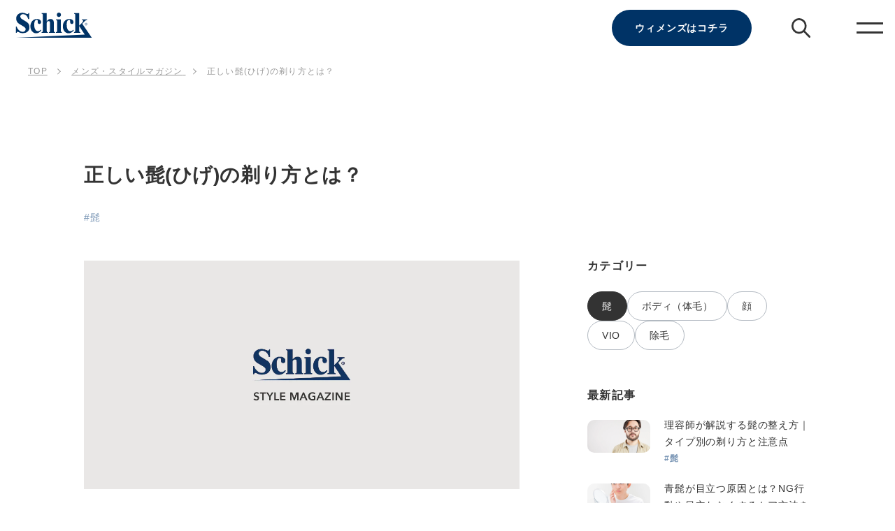

--- FILE ---
content_type: text/html; charset=utf-8
request_url: https://cp.schick-jp.com/blogs/m_magazine/s_001
body_size: 36387
content:
















 

<!doctype html>
<html xmlns="http://www.w3.org/1999/xhtml" class="no-js" lang="ja">
<head>
  <meta charset="UTF-8">
  <meta name="viewport" content="width=device-width,initial-scale=1.0,maximum-scale=1.0">
  <meta name="description" content="髭の剃り方とお手入れ方法 男性の多くは髭の剃り方やお手入れ方法で疑問やお悩みをお持ちではないでしょうか。髭剃りとひとことで言っても、髭の硬さやお肌の状態などによって様々です。 髭剃り前に まず、髭剃りのコツは髭の生えている方向に剃ることです。髭を剃る前に髭の生えている方向を確認しましょう。特にあごや首周りの髭は、人によって生え方が異なります。 髭を柔らかくする 乾いた肌での髭の硬さは、同じ太さの銅線と同程度の硬さと強さがあるといわれています。乾いた肌で髭を剃ると、肌だけでなく刃先への負担にもなります。まず、肌を水やぬるま湯で濡らし、髭は柔らかくしてからのシェービングが快適な髭の剃り方です。また、肌が濡れた状態でシェービング剤をつける">
  <meta name="keywords" content="">
  <meta name="format-detection" content="telephone=no">

  










  <!-- /snippets/social-meta-tags.liquid -->


  



  <meta property="og:site_name" content="Schick 公式サイト">
  <meta property="og:url" content=“https://schick.jp/blogs/m_magazine/s_001”>
  <meta property="og:title" content="Schick Japan（シック ジャパン）の公式サイト | 正しい髭(ひげ)の剃り方とは？" />
  <meta property="og:type" content="article">
  <meta property="og:description" content="髭の剃り方とお手入れ方法 男性の多くは髭の剃り方やお手入れ方法で疑問やお悩みをお持ちではないでしょうか。髭剃りとひとことで言っても、髭の硬さやお肌の状態などによって様々です。 髭剃り前に まず、髭剃りのコツは髭の生えている方向に剃ることです。髭を剃る前に髭の生えている方向を確認しましょう。特にあごや首周りの髭は、人によって生え方が異なります。 髭を柔らかくする 乾いた肌での髭の硬さは、同じ太さの銅線と同程度の硬さと強さがあるといわれています。乾いた肌で髭を剃ると、肌だけでなく刃先への負担にもなります。まず、肌を水やぬるま湯で濡らし、髭は柔らかくしてからのシェービングが快適な髭の剃り方です。また、肌が濡れた状態でシェービング剤をつける">
  <meta property="og:image" content="https://cp.schick-jp.com/cdn/shop/articles/og_1200x.webp?v=1737532319" />
  <meta property="og:image:width" content="1200">
  <meta property="og:image:height" content="630">
  
  <meta name="twitter:site" content="https://cp.schick-jp.com/cdn/shop/articles/og_600x.webp?v=1737532319">
  <meta name="twitter:card" content="summary">
  



<meta name="twitter:title" content="正しい髭(ひげ)の剃り方とは？">
<meta name="twitter:description" content="髭の剃り方とお手入れ方法 男性の多くは髭の剃り方やお手入れ方法で疑問やお悩みをお持ちではないでしょうか。髭剃りとひとことで言っても、髭の硬さやお肌の状態などによって様々です。 髭剃り前に まず、髭剃りのコツは髭の生えている方向に剃ることです。髭を剃る前に髭の生えている方向を確認しましょう。特にあごや首周りの髭は、人によって生え方が異なります。 髭を柔らかくする 乾いた肌での髭の硬さは、同じ太さの銅線と同程度の硬さと強さがあるといわれています。乾いた肌で髭を剃ると、肌だけでなく刃先への負担にもなります。まず、肌を水やぬるま湯で濡らし、髭は柔らかくしてからのシェービングが快適な髭の剃り方です。また、肌が濡れた状態でシェービング剤をつける">

  
    <title>正しい髭(ひげ)の剃り方とは？</title>
  

  <script type="application/ld+json">
  {
  "@context": "http://schema.org",
  "@type": "Corporation",
  "name": "シック・ジャパン株式会社",
  "telephone": "+8354876801",
  "URL": "https://schick.jp/",
  "address": {
  "@type": "PostalAddress",
  "postalCode": "141-8671",
  "addressRegion": "東京都",
  "addressLocality": "品川区",
  "streetAddress": "上大崎2-24-9 IKビル",
  "addressCountry": "日本"
  }
  }
  </script>

  <link rel="preconnect" href="https://cdn.shopify.com" crossorigin>
  <link rel="preconnect" href="https://fonts.shopifycdn.com" crossorigin>
  <link rel="preconnect" href="https://monorail-edge.shopifysvc.com">

  
    <link rel="preload" href="//cp.schick-jp.com/cdn/shop/t/44/assets/theme.css?v=165420413902929132351762482076" as="style">
    <link rel="preload" href="//cp.schick-jp.com/cdn/shop/t/44/assets/theme_add.css?v=77197457701494391621762482077" as="style">
    <link rel="stylesheet" href="//cp.schick-jp.com/cdn/shop/t/44/assets/theme.css?v=165420413902929132351762482076" type="text/css" media="print" onload="this.media='all';onLoadStylesheet()">
    <link rel="stylesheet" href="//cp.schick-jp.com/cdn/shop/t/44/assets/theme_add.css?v=77197457701494391621762482077" type="text/css" media="print" onload="this.media='all';onLoadStylesheet()">
    <style>
      :root {
        --text-family: 'ヒラギノ角ゴ Pro W3','Hiragino Kaku Gothic Pro', 'メイリオ',Meiryo,'ＭＳ Ｐゴシック',sans-serif;
      }
    </style>
  
    <link rel="preload" href="//cp.schick-jp.com/cdn/shop/t/44/assets/theme.js?v=50417847501736757531762482077" as="script">
    <link rel="preload" href="//cp.schick-jp.com/cdn/shop/t/44/assets/theme_add.js?v=181262793053418212341762482077" as="script">
    <link rel="preload" href="//cp.schick-jp.com/cdn/shop/t/44/assets/lazysizes.js?v=63098554868324070131762482058" as="script"><link rel="canonical" href="https://schick.jp/blogs/m_magazine/s_001"><link rel="shortcut icon" href="//cp.schick-jp.com/cdn/shop/files/favicon_32x32.png?v=1613720562" type="image/png"><meta name="description" content="髭の剃り方とお手入れ方法 男性の多くは髭の剃り方やお手入れ方法で疑問やお悩みをお持ちではないでしょうか。髭剃りとひとことで言っても、髭の硬さやお肌の状態などによって様々です。 髭剃り前に まず、髭剃りのコツは髭の生えている方向に剃ることです。髭を剃る前に髭の生えている方向を確認しましょう。特にあごや首周りの髭は、人によって生え方が異なります。 髭を柔らかくする 乾いた肌での髭の硬さは、同じ太さの銅線と同程度の硬さと強さがあるといわれています。乾いた肌で髭を剃ると、肌だけでなく刃先への負担にもなります。まず、肌を水やぬるま湯で濡らし、髭は柔らかくしてからのシェービングが快適な髭の剃り方です。また、肌が濡れた状態でシェービング剤をつける">
<style data-shopify>
:root {
    --color-text: #333333;
    --color-text-rgb: 51, 51, 51;
    --color-body-text: #333333;
    --color-sale-text: #EA0606;
    --color-small-button-text-border: ;
    --color-text-field: #ffffff;
    --color-text-field-text: #333333;
    --color-text-field-text-rgb: 51, 51, 51;

    --color-btn-primary: #333232;
    --color-btn-primary-darker: #191919;
    --color-btn-primary-text: #ffffff;

    --color-blankstate: rgba(51, 51, 51, 0.35);
    --color-blankstate-border: rgba(51, 51, 51, 0.2);
    --color-blankstate-background: rgba(51, 51, 51, 0.1);

    --color-text-focus:#595959;
    --color-overlay-text-focus:#e6e6e6;
    --color-btn-primary-focus:#5a5858;
    --color-btn-social-focus:#d2d2d2;
    --color-small-button-text-border-focus:;
    --predictive-search-focus:#f2f2f2;

    --color-body: #ffffff;
    --color-bg: #ffffff;
    --color-bg-rgb: 255, 255, 255;
    --color-bg-alt: rgba(51, 51, 51, 0.05);
    --color-bg-currency-selector: rgba(51, 51, 51, 0.2);

    --color-overlay-title-text: #ffffff;
    --color-image-overlay: #999999;
    --color-image-overlay-rgb: 153, 153, 153;--opacity-image-overlay: 0.4;--hover-overlay-opacity: 0.8;

    --color-border: #ebebeb;
    --color-border-form: #999999;
    --color-border-form-darker: #808080;

    --svg-select-icon: url(//cp.schick-jp.com/cdn/shop/t/44/assets/ico-select.svg?v=171754465546362656271762482127);
    --slick-img-url: url(//cp.schick-jp.com/cdn/shop/t/44/assets/ajax-loader.gif?v=41356863302472015721762481977);

    --font-weight-body--bold: 700;
    --font-weight-body--bolder: 700;

    --font-stack-header: Poppins, sans-serif;
    --font-style-header: normal;
    --font-weight-header: 800;

    --font-stack-body: Helvetica, Arial, sans-serif;
    --font-style-body: normal;
    --font-weight-body: 400;

    --font-size-header: 26;

    --font-size-base: 15;

    --font-h1-desktop: 35;
    --font-h1-mobile: 32;
    --font-h2-desktop: 20;
    --font-h2-mobile: 18;
    --font-h3-mobile: 20;
    --font-h4-desktop: 17;
    --font-h4-mobile: 15;
    --font-h5-desktop: 15;
    --font-h5-mobile: 13;
    --font-h6-desktop: 14;
    --font-h6-mobile: 12;

    --font-mega-title-large-desktop: 65;

    --font-rich-text-large: 17;
    --font-rich-text-small: 13;

    
--color-video-bg: #f2f2f2;

    
    --global-color-image-loader-primary: rgba(51, 51, 51, 0.06);
    --global-color-image-loader-secondary: rgba(51, 51, 51, 0.12);
  }
</style>

  
    <!-- Google Tag Manager -->
    <script>(function(w,d,s,l,i){w[l]=w[l]||[];w[l].push({'gtm.start':
    new Date().getTime(),event:'gtm.js'});var f=d.getElementsByTagName(s)[0],
    j=d.createElement(s),dl=l!='dataLayer'?'&l='+l:'';j.async=true;j.src=
    'https://www.googletagmanager.com/gtm.js?id='+i+dl;f.parentNode.insertBefore(j,f);
    })(window,document,'script','dataLayer','GTM-P5KWSR39');</script>
    <!-- End Google Tag Manager -->
    
    <script>
      window.performance.mark('debut:theme_stylesheet_loaded.start');
  
      function onLoadStylesheet() {
        performance.mark('debut:theme_stylesheet_loaded.end');
        performance.measure('debut:theme_stylesheet_loaded', 'debut:theme_stylesheet_loaded.start', 'debut:theme_stylesheet_loaded.end');
  
        var url = "//cp.schick-jp.com/cdn/shop/t/44/assets/theme.css?v=165420413902929132351762482076";
        var link = document.querySelector('link[href="' + url + '"]');
        link.loaded = true;
        link.dispatchEvent(new Event('load'));
      }
    </script>

    <script>
      var theme = {
        breakpoints: {
          medium: 750,
          large: 990,
          widescreen: 1400
        },
        strings: {
          addToCart: "カートに入れる",
          soldOut: "SOLD OUT",
          unavailable: "お取り扱いできません",
          regularPrice: "通常価格",
          salePrice: "販売価格",
          sale: "SALE",
          fromLowestPrice: "[price]から",
          vendor: "販売元",
          showMore: "さらに表示する",
          showLess: "表示を減らす",
          searchFor: "検索する",
          addressError: "住所を調べる際にエラーが発生しました",
          addressNoResults: "その住所は見つかりませんでした",
          addressQueryLimit: "Google APIの使用量の制限を超えました。\u003ca href=\"https:\/\/developers.google.com\/maps\/premium\/usage-limits\"\u003eプレミアムプラン\u003c\/a\u003eへのアップグレードをご検討ください。",
          authError: "あなたのGoogle Mapsのアカウント認証で問題が発生しました。",
          newWindow: "新しいウィンドウで開く",
          external: "外部のウェブサイトに移動します。",
          newWindowExternal: "外部のウェブサイトを新しいウィンドウで開く",
          removeLabel: "[product] を削除する",
          update: "アップデート",
          quantity: "数量",
          discountedTotal: "ディスカウント合計",
          regularTotal: "通常合計",
          priceColumn: "ディスカウントの詳細については価格列を参照してください。",
          quantityMinimumMessage: "数量は1以上でなければなりません",
          cartError: "お客様のカートをアップデートするときにエラーが発生しました。再度お試しください。",
          removedItemMessage: "カートから \u003cspan class=\"cart__removed-product-details\"\u003e([quantity]) 個の[link]\u003c\/span\u003eが消去されました。",
          unitPrice: "単価",
          unitPriceSeparator: "あたり",
          oneCartCount: "1個のアイテム",
          otherCartCount: "[count]個のアイテム",
          quantityLabel: "数量: [count]",
          products: "商品",
          loading: "読み込んでいます",
          number_of_results: "[result_number]\/[results_count]",
          number_of_results_found: "[results_count]件の結果が見つかりました",
          one_result_found: "1件の結果が見つかりました"
        },
        moneyFormat: "¥{{amount_no_decimals}}",
        moneyFormatWithCurrency: "¥{{amount_no_decimals}}",
        settings: {
          predictiveSearchEnabled: true,
          predictiveSearchShowPrice: false,
          predictiveSearchShowVendor: false
        },
        stylesheet: "//cp.schick-jp.com/cdn/shop/t/44/assets/theme.css?v=165420413902929132351762482076"
      };
  
      document.documentElement.className = document.documentElement.className.replace('no-js', 'js');
    </script><script src="//cp.schick-jp.com/cdn/shop/t/44/assets/theme.js?v=50417847501736757531762482077" defer="defer"></script>
    <script src="//cp.schick-jp.com/cdn/shop/t/44/assets/theme_add.js?v=181262793053418212341762482077" defer="defer"></script>
    <script src="//cp.schick-jp.com/cdn/shop/t/44/assets/lazysizes.js?v=63098554868324070131762482058" async="async"></script>
    <script src="https://ajax.googleapis.com/ajax/libs/jquery/3.4.1/jquery.min.js"></script>
    <script src="//cp.schick-jp.com/cdn/shop/t/44/assets/slick.js?v=38585898408087083951762482073"></script>
    <script src="//cp.schick-jp.com/cdn/shop/t/44/assets/custom_script.js?v=167593258724748671631762482021" type="text/javascript"></script>  
    <script type="text/javascript">
      if (window.MSInputMethodContext && document.documentMode) {
        var scripts = document.getElementsByTagName('script')[0];
        var polyfill = document.createElement("script");
        polyfill.defer = true;
        polyfill.src = "//cp.schick-jp.com/cdn/shop/t/44/assets/ie11CustomProperties.min.js?v=146208399201472936201762482053";
  
        scripts.parentNode.insertBefore(polyfill, scripts);
      }
    </script>
    
  <script>window.performance && window.performance.mark && window.performance.mark('shopify.content_for_header.start');</script><meta name="google-site-verification" content="BtL-wMnuYEbcpZ6SymBN3MnntEtPIB_W-A6IWyP5V_Q">
<meta name="google-site-verification" content="9zbQap5yUGVD47_zjg2___dv538jzHTPwpx3VpJDR00">
<meta id="shopify-digital-wallet" name="shopify-digital-wallet" content="/48014885017/digital_wallets/dialog">
<link rel="alternate" type="application/atom+xml" title="Feed" href="/blogs/m_magazine.atom" />
<script async="async" src="/checkouts/internal/preloads.js?locale=ja-JP"></script>
<script id="shopify-features" type="application/json">{"accessToken":"8bdbe4888dede1a66cb20fc619d81291","betas":["rich-media-storefront-analytics"],"domain":"cp.schick-jp.com","predictiveSearch":false,"shopId":48014885017,"locale":"ja"}</script>
<script>var Shopify = Shopify || {};
Shopify.shop = "schickjp.myshopify.com";
Shopify.locale = "ja";
Shopify.currency = {"active":"JPY","rate":"1.0"};
Shopify.country = "JP";
Shopify.theme = {"name":"[Main] Schick Japan【Master 251110】","id":149718368429,"schema_name":"Debut","schema_version":"17.13.0","theme_store_id":null,"role":"main"};
Shopify.theme.handle = "null";
Shopify.theme.style = {"id":null,"handle":null};
Shopify.cdnHost = "cp.schick-jp.com/cdn";
Shopify.routes = Shopify.routes || {};
Shopify.routes.root = "/";</script>
<script type="module">!function(o){(o.Shopify=o.Shopify||{}).modules=!0}(window);</script>
<script>!function(o){function n(){var o=[];function n(){o.push(Array.prototype.slice.apply(arguments))}return n.q=o,n}var t=o.Shopify=o.Shopify||{};t.loadFeatures=n(),t.autoloadFeatures=n()}(window);</script>
<script id="shop-js-analytics" type="application/json">{"pageType":"article"}</script>
<script defer="defer" async type="module" src="//cp.schick-jp.com/cdn/shopifycloud/shop-js/modules/v2/client.init-shop-cart-sync_CSE-8ASR.ja.esm.js"></script>
<script defer="defer" async type="module" src="//cp.schick-jp.com/cdn/shopifycloud/shop-js/modules/v2/chunk.common_DDD8GOhs.esm.js"></script>
<script defer="defer" async type="module" src="//cp.schick-jp.com/cdn/shopifycloud/shop-js/modules/v2/chunk.modal_B6JNj9sU.esm.js"></script>
<script type="module">
  await import("//cp.schick-jp.com/cdn/shopifycloud/shop-js/modules/v2/client.init-shop-cart-sync_CSE-8ASR.ja.esm.js");
await import("//cp.schick-jp.com/cdn/shopifycloud/shop-js/modules/v2/chunk.common_DDD8GOhs.esm.js");
await import("//cp.schick-jp.com/cdn/shopifycloud/shop-js/modules/v2/chunk.modal_B6JNj9sU.esm.js");

  window.Shopify.SignInWithShop?.initShopCartSync?.({"fedCMEnabled":true,"windoidEnabled":true});

</script>
<script>(function() {
  var isLoaded = false;
  function asyncLoad() {
    if (isLoaded) return;
    isLoaded = true;
    var urls = ["\/\/swymv3pro-01.azureedge.net\/code\/swym-shopify.js?shop=schickjp.myshopify.com","https:\/\/tools.luckyorange.com\/core\/lo.js?site-id=ad872e2d\u0026shop=schickjp.myshopify.com","https:\/\/na.shgcdn3.com\/pixel-collector.js?shop=schickjp.myshopify.com"];
    for (var i = 0; i < urls.length; i++) {
      var s = document.createElement('script');
      s.type = 'text/javascript';
      s.async = true;
      s.src = urls[i];
      var x = document.getElementsByTagName('script')[0];
      x.parentNode.insertBefore(s, x);
    }
  };
  if(window.attachEvent) {
    window.attachEvent('onload', asyncLoad);
  } else {
    window.addEventListener('load', asyncLoad, false);
  }
})();</script>
<script id="__st">var __st={"a":48014885017,"offset":32400,"reqid":"b0ea735f-8149-4284-be03-728ef9449a12-1769821765","pageurl":"cp.schick-jp.com\/blogs\/m_magazine\/s_001","s":"articles-492698206381","u":"01039498405c","p":"article","rtyp":"article","rid":492698206381};</script>
<script>window.ShopifyPaypalV4VisibilityTracking = true;</script>
<script id="captcha-bootstrap">!function(){'use strict';const t='contact',e='account',n='new_comment',o=[[t,t],['blogs',n],['comments',n],[t,'customer']],c=[[e,'customer_login'],[e,'guest_login'],[e,'recover_customer_password'],[e,'create_customer']],r=t=>t.map((([t,e])=>`form[action*='/${t}']:not([data-nocaptcha='true']) input[name='form_type'][value='${e}']`)).join(','),a=t=>()=>t?[...document.querySelectorAll(t)].map((t=>t.form)):[];function s(){const t=[...o],e=r(t);return a(e)}const i='password',u='form_key',d=['recaptcha-v3-token','g-recaptcha-response','h-captcha-response',i],f=()=>{try{return window.sessionStorage}catch{return}},m='__shopify_v',_=t=>t.elements[u];function p(t,e,n=!1){try{const o=window.sessionStorage,c=JSON.parse(o.getItem(e)),{data:r}=function(t){const{data:e,action:n}=t;return t[m]||n?{data:e,action:n}:{data:t,action:n}}(c);for(const[e,n]of Object.entries(r))t.elements[e]&&(t.elements[e].value=n);n&&o.removeItem(e)}catch(o){console.error('form repopulation failed',{error:o})}}const l='form_type',E='cptcha';function T(t){t.dataset[E]=!0}const w=window,h=w.document,L='Shopify',v='ce_forms',y='captcha';let A=!1;((t,e)=>{const n=(g='f06e6c50-85a8-45c8-87d0-21a2b65856fe',I='https://cdn.shopify.com/shopifycloud/storefront-forms-hcaptcha/ce_storefront_forms_captcha_hcaptcha.v1.5.2.iife.js',D={infoText:'hCaptchaによる保護',privacyText:'プライバシー',termsText:'利用規約'},(t,e,n)=>{const o=w[L][v],c=o.bindForm;if(c)return c(t,g,e,D).then(n);var r;o.q.push([[t,g,e,D],n]),r=I,A||(h.body.append(Object.assign(h.createElement('script'),{id:'captcha-provider',async:!0,src:r})),A=!0)});var g,I,D;w[L]=w[L]||{},w[L][v]=w[L][v]||{},w[L][v].q=[],w[L][y]=w[L][y]||{},w[L][y].protect=function(t,e){n(t,void 0,e),T(t)},Object.freeze(w[L][y]),function(t,e,n,w,h,L){const[v,y,A,g]=function(t,e,n){const i=e?o:[],u=t?c:[],d=[...i,...u],f=r(d),m=r(i),_=r(d.filter((([t,e])=>n.includes(e))));return[a(f),a(m),a(_),s()]}(w,h,L),I=t=>{const e=t.target;return e instanceof HTMLFormElement?e:e&&e.form},D=t=>v().includes(t);t.addEventListener('submit',(t=>{const e=I(t);if(!e)return;const n=D(e)&&!e.dataset.hcaptchaBound&&!e.dataset.recaptchaBound,o=_(e),c=g().includes(e)&&(!o||!o.value);(n||c)&&t.preventDefault(),c&&!n&&(function(t){try{if(!f())return;!function(t){const e=f();if(!e)return;const n=_(t);if(!n)return;const o=n.value;o&&e.removeItem(o)}(t);const e=Array.from(Array(32),(()=>Math.random().toString(36)[2])).join('');!function(t,e){_(t)||t.append(Object.assign(document.createElement('input'),{type:'hidden',name:u})),t.elements[u].value=e}(t,e),function(t,e){const n=f();if(!n)return;const o=[...t.querySelectorAll(`input[type='${i}']`)].map((({name:t})=>t)),c=[...d,...o],r={};for(const[a,s]of new FormData(t).entries())c.includes(a)||(r[a]=s);n.setItem(e,JSON.stringify({[m]:1,action:t.action,data:r}))}(t,e)}catch(e){console.error('failed to persist form',e)}}(e),e.submit())}));const S=(t,e)=>{t&&!t.dataset[E]&&(n(t,e.some((e=>e===t))),T(t))};for(const o of['focusin','change'])t.addEventListener(o,(t=>{const e=I(t);D(e)&&S(e,y())}));const B=e.get('form_key'),M=e.get(l),P=B&&M;t.addEventListener('DOMContentLoaded',(()=>{const t=y();if(P)for(const e of t)e.elements[l].value===M&&p(e,B);[...new Set([...A(),...v().filter((t=>'true'===t.dataset.shopifyCaptcha))])].forEach((e=>S(e,t)))}))}(h,new URLSearchParams(w.location.search),n,t,e,['guest_login'])})(!0,!0)}();</script>
<script integrity="sha256-4kQ18oKyAcykRKYeNunJcIwy7WH5gtpwJnB7kiuLZ1E=" data-source-attribution="shopify.loadfeatures" defer="defer" src="//cp.schick-jp.com/cdn/shopifycloud/storefront/assets/storefront/load_feature-a0a9edcb.js" crossorigin="anonymous"></script>
<script data-source-attribution="shopify.dynamic_checkout.dynamic.init">var Shopify=Shopify||{};Shopify.PaymentButton=Shopify.PaymentButton||{isStorefrontPortableWallets:!0,init:function(){window.Shopify.PaymentButton.init=function(){};var t=document.createElement("script");t.src="https://cp.schick-jp.com/cdn/shopifycloud/portable-wallets/latest/portable-wallets.ja.js",t.type="module",document.head.appendChild(t)}};
</script>
<script data-source-attribution="shopify.dynamic_checkout.buyer_consent">
  function portableWalletsHideBuyerConsent(e){var t=document.getElementById("shopify-buyer-consent"),n=document.getElementById("shopify-subscription-policy-button");t&&n&&(t.classList.add("hidden"),t.setAttribute("aria-hidden","true"),n.removeEventListener("click",e))}function portableWalletsShowBuyerConsent(e){var t=document.getElementById("shopify-buyer-consent"),n=document.getElementById("shopify-subscription-policy-button");t&&n&&(t.classList.remove("hidden"),t.removeAttribute("aria-hidden"),n.addEventListener("click",e))}window.Shopify?.PaymentButton&&(window.Shopify.PaymentButton.hideBuyerConsent=portableWalletsHideBuyerConsent,window.Shopify.PaymentButton.showBuyerConsent=portableWalletsShowBuyerConsent);
</script>
<script data-source-attribution="shopify.dynamic_checkout.cart.bootstrap">document.addEventListener("DOMContentLoaded",(function(){function t(){return document.querySelector("shopify-accelerated-checkout-cart, shopify-accelerated-checkout")}if(t())Shopify.PaymentButton.init();else{new MutationObserver((function(e,n){t()&&(Shopify.PaymentButton.init(),n.disconnect())})).observe(document.body,{childList:!0,subtree:!0})}}));
</script>
<script id='scb4127' type='text/javascript' async='' src='https://cp.schick-jp.com/cdn/shopifycloud/privacy-banner/storefront-banner.js'></script>
<script>window.performance && window.performance.mark && window.performance.mark('shopify.content_for_header.end');</script>
  





  <script type="text/javascript">
    
      window.__shgMoneyFormat = window.__shgMoneyFormat || {"JPY":{"currency":"JPY","currency_symbol":"¥","currency_symbol_location":"left","decimal_places":0,"decimal_separator":".","thousands_separator":","}};
    
    window.__shgCurrentCurrencyCode = window.__shgCurrentCurrencyCode || {
      currency: "JPY",
      currency_symbol: "¥",
      decimal_separator: ".",
      thousands_separator: ",",
      decimal_places: 2,
      currency_symbol_location: "left"
    };
  </script>




    
  

  

<script type="text/javascript">
  
    window.SHG_CUSTOMER = null;
  
</script>







<!-- BEGIN app block: shopify://apps/powerful-form-builder/blocks/app-embed/e4bcb1eb-35b2-42e6-bc37-bfe0e1542c9d --><script type="text/javascript" hs-ignore data-cookieconsent="ignore">
  var Globo = Globo || {};
  var globoFormbuilderRecaptchaInit = function(){};
  var globoFormbuilderHcaptchaInit = function(){};
  window.Globo.FormBuilder = window.Globo.FormBuilder || {};
  window.Globo.FormBuilder.shop = {"configuration":{"money_format":"¥{{amount_no_decimals}}"},"pricing":{"features":{"bulkOrderForm":true,"cartForm":true,"fileUpload":100,"removeCopyright":true,"restrictedEmailDomains":true}},"settings":{"copyright":"Powered by <a href=\"https://globosoftware.net\" target=\"_blank\">Globo</a> <a href=\"https://apps.shopify.com/form-builder-contact-form\" target=\"_blank\">Form Builder</a>","hideWaterMark":true,"reCaptcha":{"recaptchaType":"v2","siteKey":false,"languageCode":"en"},"scrollTop":false,"customCssCode":"","customCssEnabled":false,"additionalColumns":[]},"encryption_form_id":1,"url":"https://app.powerfulform.com/","CDN_URL":"https://dxo9oalx9qc1s.cloudfront.net"};

  if(window.Globo.FormBuilder.shop.settings.customCssEnabled && window.Globo.FormBuilder.shop.settings.customCssCode){
    const customStyle = document.createElement('style');
    customStyle.type = 'text/css';
    customStyle.innerHTML = window.Globo.FormBuilder.shop.settings.customCssCode;
    document.head.appendChild(customStyle);
  }

  window.Globo.FormBuilder.forms = [];
    
      
      
      
      window.Globo.FormBuilder.forms[44640] = {"44640":{"elements":[{"id":"group-1","type":"group","label":"Page 1","description":"","elements":[{"id":"paragraph-1","type":"paragraph","text":{"ja":"\u003cp\u003eフォームに必要事項を入力し、「送信する」ボタンを押してください。\u003c\/p\u003e\u003cp\u003e入力の前に\u003ca href=\"\/policies\/privacy-policy\" rel=\"noopener noreferrer\" target=\"_blank\" style=\"color: inherit; background-color: transparent;\"\u003eプライバシーポリシー\u003c\/a\u003eをお読み頂き、同意の上お問い合わせください。\u003c\/p\u003e","jv":"Paragraph"},"columnWidth":100,"displayDisjunctive":false},{"id":"text","type":"text","label":{"ja":"お名前","jv":"Your Name"},"placeholder":{"ja":"","jv":"Your Name"},"description":null,"hideLabel":false,"required":true,"columnWidth":100},{"id":"text-1","type":"text","label":{"ja":"お名前（フリガナ）","jv":"Text"},"placeholder":{"ja":" ","jv":""},"description":"","limitCharacters":false,"characters":100,"hideLabel":false,"keepPositionLabel":false,"columnWidth":100,"displayType":"show","displayDisjunctive":false,"conditionalField":false,"required":true},{"id":"text-2","type":"text","label":{"ja":"郵便番号","jv":"Text"},"placeholder":"","description":"","limitCharacters":false,"characters":100,"hideLabel":false,"keepPositionLabel":false,"columnWidth":100,"displayType":"show","displayDisjunctive":false,"conditionalField":false,"required":true},{"id":"text-3","type":"text","label":{"ja":"住所","jv":"Text"},"placeholder":"","description":"","limitCharacters":true,"characters":100,"hideLabel":false,"keepPositionLabel":false,"columnWidth":100,"displayType":"show","displayDisjunctive":false,"conditionalField":false,"required":true},{"id":"email","type":"email","label":{"ja":"メールアドレス","jv":"Email"},"placeholder":{"ja":"半角英数","jv":"Email"},"description":null,"hideLabel":false,"required":true,"columnWidth":100,"conditionalField":false},{"id":"phone-1","type":"phone","label":{"ja":"電話番号","jv":"Phone"},"placeholder":{"ja":"例：08012345678","jv":""},"description":"","validatePhone":false,"onlyShowFlag":false,"defaultCountryCode":"us","limitCharacters":false,"characters":100,"hideLabel":false,"keepPositionLabel":false,"columnWidth":100,"displayType":"show","displayDisjunctive":false,"conditionalField":false,"required":true},{"id":"radio-1","type":"radio","label":{"ja":"質問のカテゴリー","jv":"Radio"},"options":[{"label":{"ja":"ご意見","jv":"Option 1"},"value":"ご意見"},{"label":{"ja":"ご質問","jv":"Option 2"},"value":"ご質問"}],"description":"","otherOptionLabel":"Other","otherOptionPlaceholder":"Enter other option","hideLabel":false,"keepPositionLabel":false,"inlineOption":50,"columnWidth":100,"displayType":"show","displayDisjunctive":false,"conditionalField":false,"required":true},{"id":"textarea","type":"textarea","label":{"ja":"内容","jv":"Message"},"placeholder":{"ja":"お問い合わせ内容を記入してください。","jv":"Message"},"description":null,"hideLabel":false,"required":true,"columnWidth":100,"conditionalField":false},{"id":"file2-1","type":"file2","label":{"ja":"添付ファイル","jv":"Attachments"},"button-text":{"ja":"ファイルを選択","jv":"Browse file"},"placeholder":{"ja":"","jv":"Choose file or drag here"},"hint":{"ja":"ファイルを選択、またはここにファイルをドラッグ","jv":"Supported format: JPG, JPEG, PNG, GIF, SVG."},"allowed-multiple":false,"allowed-extensions":["jpg","jpeg","png"],"description":{"ja":"ファイルサイズは2MB以下。","jv":""},"hideLabel":false,"keepPositionLabel":false,"columnWidth":100,"displayType":"show","displayDisjunctive":false,"conditionalField":false,"sizeLimit":"2"},{"id":"file2-2","type":"file2","label":{"ja":"添付ファイル","jv":"Attachments"},"button-text":{"ja":"ファイルを選択","jv":"Browse file"},"placeholder":{"ja":"ファイルを選択、またはここにファイルをドラッグ","jv":"Choose file or drag here"},"hint":{"ja":"","jv":"Supported format: JPG, JPEG, PNG, GIF, SVG."},"allowed-multiple":false,"allowed-extensions":["jpg","jpeg","png"],"description":{"ja":"ファイルサイズは2MB以下。","jv":""},"hideLabel":false,"keepPositionLabel":false,"columnWidth":100,"displayType":"show","displayDisjunctive":false,"conditionalField":false,"sizeLimit":"2"},{"id":"paragraph-2","type":"paragraph","text":{"ja":"\u003cp class=\"ql-align-center\"\u003e内容をよくご確認の上、送信ボタンを押してください\u003c\/p\u003e\u003cp class=\"ql-align-center\"\u003e\u003cbr\u003e\u003c\/p\u003e\u003cp\u003e\u003cbr\u003e\u003c\/p\u003e","jv":"Paragraph"},"columnWidth":100,"displayType":"show","displayDisjunctive":false,"conditionalField":false}]}],"errorMessage":{"required":{"ja":"入力は必須です","jv":"Please fill in field"},"minSelections":{"ja":"","jv":"Please choose at least {{ min_selections }} options"},"maxSelections":{"ja":"","jv":"Please choose at maximum of {{ max_selections }} options"},"exactlySelections":{"ja":"","jv":"Please choose exactly {{ exact_selections }} options"},"invalid":"Invalid","invalidName":{"ja":"","jv":"Invalid name"},"invalidEmail":{"ja":"正しいメールアドレスを入力してください","jv":"Invalid email"},"invalidURL":{"ja":"正しいURLを入力してください","jv":"Invalid url"},"invalidPhone":{"ja":"正しい電話番号を入力してください","jv":"Invalid phone"},"invalidNumber":{"ja":"正しい数字を入力してください","jv":"Invalid number"},"invalidPassword":{"ja":"","jv":"Invalid password"},"confirmPasswordNotMatch":{"ja":"","jv":"Confirmed password doesn't match"},"customerAlreadyExists":{"ja":"","jv":"Customer already exists"},"fileSizeLimit":{"ja":"ファイルサイズの上限を超えています","jv":"File size limit"},"fileNotAllowed":{"ja":"この拡張子のファイルはアップロードできません","jv":"File not allowed"},"requiredCaptcha":"Required captcha","requiredProducts":"Please select product","limitQuantity":{"ja":"","jv":"The number of products left in stock has been exceeded"},"shopifyInvalidPhone":{"ja":"","jv":"phone - Enter a valid phone number to use this delivery method"},"shopifyPhoneHasAlready":{"ja":"","jv":"phone - Phone has already been taken"},"shopifyInvalidProvice":{"ja":"","jv":"addresses.province - is not valid"},"otherError":{"ja":"","jv":"Something went wrong, please try again"}},"appearance":{"layout":"boxed","width":"780","style":"classic","mainColor":"rgba(51,51,51,1)","floatingIcon":"\u003csvg aria-hidden=\"true\" focusable=\"false\" data-prefix=\"far\" data-icon=\"envelope\" class=\"svg-inline--fa fa-envelope fa-w-16\" role=\"img\" xmlns=\"http:\/\/www.w3.org\/2000\/svg\" viewBox=\"0 0 512 512\"\u003e\u003cpath fill=\"currentColor\" d=\"M464 64H48C21.49 64 0 85.49 0 112v288c0 26.51 21.49 48 48 48h416c26.51 0 48-21.49 48-48V112c0-26.51-21.49-48-48-48zm0 48v40.805c-22.422 18.259-58.168 46.651-134.587 106.49-16.841 13.247-50.201 45.072-73.413 44.701-23.208.375-56.579-31.459-73.413-44.701C106.18 199.465 70.425 171.067 48 152.805V112h416zM48 400V214.398c22.914 18.251 55.409 43.862 104.938 82.646 21.857 17.205 60.134 55.186 103.062 54.955 42.717.231 80.509-37.199 103.053-54.947 49.528-38.783 82.032-64.401 104.947-82.653V400H48z\"\u003e\u003c\/path\u003e\u003c\/svg\u003e","floatingText":null,"displayOnAllPage":false,"formType":"normalForm","background":"none","backgroundColor":"#fff","descriptionColor":"rgba(51,51,51,1)","headingColor":"rgba(51,51,51,1)","labelColor":"rgba(51,51,51,1)","optionColor":"rgba(51,51,51,1)","paragraphBackground":"#fff","paragraphColor":"rgba(51,51,51,1)","colorScheme":{"solidButton":{"red":51,"green":51,"blue":51,"alpha":1},"solidButtonLabel":{"red":255,"green":255,"blue":255},"text":{"red":51,"green":51,"blue":51,"alpha":1},"outlineButton":{"red":51,"green":51,"blue":51,"alpha":1},"background":null}},"afterSubmit":{"action":"hideForm","title":{"ja":"お問い合わせありがとうございました。","jv":"Thanks for getting in touch!"},"message":{"ja":"\u003cp\u003eお問い合わせありがとうございました。\u003c\/p\u003e\n\u003cp\u003e頂きましたお問い合せにつきましては、順次、ご返答させていただきます。\u003c\/p\u003e\n\u003cp\u003e\u0026nbsp;\u003c\/p\u003e\n\u003cp\u003eお問い合わせ内容\u003c\/p\u003e\n\u003cp\u003e==================\u003c\/p\u003e\n\u003cp\u003e・お名前：{{text}}\u003c\/p\u003e\n\u003cp\u003e・お名前（フリガナ）：{{text-1}}\u003c\/p\u003e\n\u003cp\u003e・郵便番号：{{text-2}}\u003c\/p\u003e\n\u003cp\u003e・住所：{{text-3}}\u003c\/p\u003e\n\u003cp\u003e・メールアドレス：{{email}}\u003c\/p\u003e\n\u003cp\u003e・電話番号：{{phone-1}}\u003c\/p\u003e\n\u003cp\u003e・質問のカテゴリー：{{radio-1}}\u003c\/p\u003e\n\u003cp\u003e・内容：{{textarea}}\u003c\/p\u003e\n\u003cp\u003e・添付ファイル：{{file2-1}} {{file2-2}}\u003c\/p\u003e","jv":"\u003cp\u003eWe appreciate you contacting us. One of our colleagues will get back in touch with you soon!\u003c\/p\u003e\u003cp\u003e\u003cbr\u003e\u003c\/p\u003e\u003cp\u003eHave a great day!\u003c\/p\u003e"},"redirectUrl":null},"footer":{"description":null,"previousText":{"ja":"戻る","jv":"Previous"},"nextText":{"ja":"次へ","jv":"Next"},"submitText":{"ja":"送信する","jv":"Submit"},"submitAlignment":"center"},"header":{"active":false,"title":"Contact us","description":"Leave your message and we'll get back to you shortly.","headerAlignment":"left"},"isStepByStepForm":true,"publish":{"requiredLogin":false,"requiredLoginMessage":"Please \u003ca href='\/account\/login' title='login'\u003elogin\u003c\/a\u003e to continue"},"reCaptcha":{"enable":false},"html":"\n\u003cdiv class=\"globo-form boxed-form globo-form-id-44640 \" data-locale=\"ja\" \u003e\n\n\u003cstyle\u003e\n\n\n    :root .globo-form-app[data-id=\"44640\"]{\n        \n        --gfb-color-solidButton: 51,51,51;\n        --gfb-color-solidButtonColor: rgb(var(--gfb-color-solidButton));\n        --gfb-color-solidButtonLabel: 255,255,255;\n        --gfb-color-solidButtonLabelColor: rgb(var(--gfb-color-solidButtonLabel));\n        --gfb-color-text: 51,51,51;\n        --gfb-color-textColor: rgb(var(--gfb-color-text));\n        --gfb-color-outlineButton: 51,51,51;\n        --gfb-color-outlineButtonColor: rgb(var(--gfb-color-outlineButton));\n        --gfb-color-background: ,,;\n        --gfb-color-backgroundColor: rgb(var(--gfb-color-background));\n        \n        --gfb-main-color: rgba(51,51,51,1);\n        --gfb-primary-color: var(--gfb-color-solidButtonColor, var(--gfb-main-color));\n        --gfb-primary-text-color: var(--gfb-color-solidButtonLabelColor, #FFF);\n        --gfb-form-width: 780px;\n        --gfb-font-family: inherit;\n        --gfb-font-style: inherit;\n        --gfb--image: 40%;\n        --gfb-image-ratio-draft: var(--gfb--image);\n        --gfb-image-ratio: var(--gfb-image-ratio-draft);\n        \n        --gfb-bg-temp-color: #FFF;\n        --gfb-bg-position: ;\n        \n        --gfb-bg-color: var(--gfb-color-backgroundColor, var(--gfb-bg-temp-color));\n        \n    }\n    \n.globo-form-id-44640 .globo-form-app{\n    max-width: 780px;\n    width: -webkit-fill-available;\n    \n    background-color: unset;\n    \n    \n}\n\n.globo-form-id-44640 .globo-form-app .globo-heading{\n    color: var(--gfb-color-textColor, rgba(51,51,51,1))\n}\n\n\n.globo-form-id-44640 .globo-form-app .header {\n    text-align:left;\n}\n\n\n.globo-form-id-44640 .globo-form-app .globo-description,\n.globo-form-id-44640 .globo-form-app .header .globo-description{\n    --gfb-color-description: rgba(var(--gfb-color-text), 0.8);\n    color: var(--gfb-color-description, rgba(51,51,51,1));\n}\n.globo-form-id-44640 .globo-form-app .globo-label,\n.globo-form-id-44640 .globo-form-app .globo-form-control label.globo-label,\n.globo-form-id-44640 .globo-form-app .globo-form-control label.globo-label span.label-content{\n    color: var(--gfb-color-textColor, rgba(51,51,51,1));\n    text-align: left;\n}\n.globo-form-id-44640 .globo-form-app .globo-label.globo-position-label{\n    height: 20px !important;\n}\n.globo-form-id-44640 .globo-form-app .globo-form-control .help-text.globo-description,\n.globo-form-id-44640 .globo-form-app .globo-form-control span.globo-description{\n    --gfb-color-description: rgba(var(--gfb-color-text), 0.8);\n    color: var(--gfb-color-description, rgba(51,51,51,1));\n}\n.globo-form-id-44640 .globo-form-app .globo-form-control .checkbox-wrapper .globo-option,\n.globo-form-id-44640 .globo-form-app .globo-form-control .radio-wrapper .globo-option\n{\n    color: var(--gfb-color-textColor, rgba(51,51,51,1));\n}\n.globo-form-id-44640 .globo-form-app .footer,\n.globo-form-id-44640 .globo-form-app .gfb__footer{\n    text-align:center;\n}\n.globo-form-id-44640 .globo-form-app .footer button,\n.globo-form-id-44640 .globo-form-app .gfb__footer button{\n    border:1px solid var(--gfb-primary-color);\n    \n}\n.globo-form-id-44640 .globo-form-app .footer button.submit,\n.globo-form-id-44640 .globo-form-app .gfb__footer button.submit\n.globo-form-id-44640 .globo-form-app .footer button.checkout,\n.globo-form-id-44640 .globo-form-app .gfb__footer button.checkout,\n.globo-form-id-44640 .globo-form-app .footer button.action.loading .spinner,\n.globo-form-id-44640 .globo-form-app .gfb__footer button.action.loading .spinner{\n    background-color: var(--gfb-primary-color);\n    color : #ffffff;\n}\n.globo-form-id-44640 .globo-form-app .globo-form-control .star-rating\u003efieldset:not(:checked)\u003elabel:before {\n    content: url('data:image\/svg+xml; utf8, \u003csvg aria-hidden=\"true\" focusable=\"false\" data-prefix=\"far\" data-icon=\"star\" class=\"svg-inline--fa fa-star fa-w-18\" role=\"img\" xmlns=\"http:\/\/www.w3.org\/2000\/svg\" viewBox=\"0 0 576 512\"\u003e\u003cpath fill=\"rgba(51,51,51,1)\" d=\"M528.1 171.5L382 150.2 316.7 17.8c-11.7-23.6-45.6-23.9-57.4 0L194 150.2 47.9 171.5c-26.2 3.8-36.7 36.1-17.7 54.6l105.7 103-25 145.5c-4.5 26.3 23.2 46 46.4 33.7L288 439.6l130.7 68.7c23.2 12.2 50.9-7.4 46.4-33.7l-25-145.5 105.7-103c19-18.5 8.5-50.8-17.7-54.6zM388.6 312.3l23.7 138.4L288 385.4l-124.3 65.3 23.7-138.4-100.6-98 139-20.2 62.2-126 62.2 126 139 20.2-100.6 98z\"\u003e\u003c\/path\u003e\u003c\/svg\u003e');\n}\n.globo-form-id-44640 .globo-form-app .globo-form-control .star-rating\u003efieldset\u003einput:checked ~ label:before {\n    content: url('data:image\/svg+xml; utf8, \u003csvg aria-hidden=\"true\" focusable=\"false\" data-prefix=\"fas\" data-icon=\"star\" class=\"svg-inline--fa fa-star fa-w-18\" role=\"img\" xmlns=\"http:\/\/www.w3.org\/2000\/svg\" viewBox=\"0 0 576 512\"\u003e\u003cpath fill=\"rgba(51,51,51,1)\" d=\"M259.3 17.8L194 150.2 47.9 171.5c-26.2 3.8-36.7 36.1-17.7 54.6l105.7 103-25 145.5c-4.5 26.3 23.2 46 46.4 33.7L288 439.6l130.7 68.7c23.2 12.2 50.9-7.4 46.4-33.7l-25-145.5 105.7-103c19-18.5 8.5-50.8-17.7-54.6L382 150.2 316.7 17.8c-11.7-23.6-45.6-23.9-57.4 0z\"\u003e\u003c\/path\u003e\u003c\/svg\u003e');\n}\n.globo-form-id-44640 .globo-form-app .globo-form-control .star-rating\u003efieldset:not(:checked)\u003elabel:hover:before,\n.globo-form-id-44640 .globo-form-app .globo-form-control .star-rating\u003efieldset:not(:checked)\u003elabel:hover ~ label:before{\n    content : url('data:image\/svg+xml; utf8, \u003csvg aria-hidden=\"true\" focusable=\"false\" data-prefix=\"fas\" data-icon=\"star\" class=\"svg-inline--fa fa-star fa-w-18\" role=\"img\" xmlns=\"http:\/\/www.w3.org\/2000\/svg\" viewBox=\"0 0 576 512\"\u003e\u003cpath fill=\"rgba(51,51,51,1)\" d=\"M259.3 17.8L194 150.2 47.9 171.5c-26.2 3.8-36.7 36.1-17.7 54.6l105.7 103-25 145.5c-4.5 26.3 23.2 46 46.4 33.7L288 439.6l130.7 68.7c23.2 12.2 50.9-7.4 46.4-33.7l-25-145.5 105.7-103c19-18.5 8.5-50.8-17.7-54.6L382 150.2 316.7 17.8c-11.7-23.6-45.6-23.9-57.4 0z\"\u003e\u003c\/path\u003e\u003c\/svg\u003e')\n}\n.globo-form-id-44640 .globo-form-app .globo-form-control .checkbox-wrapper .checkbox-input:checked ~ .checkbox-label:before {\n    border-color: var(--gfb-primary-color);\n    box-shadow: 0 4px 6px rgba(50,50,93,0.11), 0 1px 3px rgba(0,0,0,0.08);\n    background-color: var(--gfb-primary-color);\n}\n.globo-form-id-44640 .globo-form-app .step.-completed .step__number,\n.globo-form-id-44640 .globo-form-app .line.-progress,\n.globo-form-id-44640 .globo-form-app .line.-start{\n    background-color: var(--gfb-primary-color);\n}\n.globo-form-id-44640 .globo-form-app .checkmark__check,\n.globo-form-id-44640 .globo-form-app .checkmark__circle{\n    stroke: var(--gfb-primary-color);\n}\n.globo-form-id-44640 .floating-button{\n    background-color: var(--gfb-primary-color);\n}\n.globo-form-id-44640 .globo-form-app .globo-form-control .checkbox-wrapper .checkbox-input ~ .checkbox-label:before,\n.globo-form-app .globo-form-control .radio-wrapper .radio-input ~ .radio-label:after{\n    border-color : var(--gfb-primary-color);\n}\n.globo-form-id-44640 .flatpickr-day.selected, \n.globo-form-id-44640 .flatpickr-day.startRange, \n.globo-form-id-44640 .flatpickr-day.endRange, \n.globo-form-id-44640 .flatpickr-day.selected.inRange, \n.globo-form-id-44640 .flatpickr-day.startRange.inRange, \n.globo-form-id-44640 .flatpickr-day.endRange.inRange, \n.globo-form-id-44640 .flatpickr-day.selected:focus, \n.globo-form-id-44640 .flatpickr-day.startRange:focus, \n.globo-form-id-44640 .flatpickr-day.endRange:focus, \n.globo-form-id-44640 .flatpickr-day.selected:hover, \n.globo-form-id-44640 .flatpickr-day.startRange:hover, \n.globo-form-id-44640 .flatpickr-day.endRange:hover, \n.globo-form-id-44640 .flatpickr-day.selected.prevMonthDay, \n.globo-form-id-44640 .flatpickr-day.startRange.prevMonthDay, \n.globo-form-id-44640 .flatpickr-day.endRange.prevMonthDay, \n.globo-form-id-44640 .flatpickr-day.selected.nextMonthDay, \n.globo-form-id-44640 .flatpickr-day.startRange.nextMonthDay, \n.globo-form-id-44640 .flatpickr-day.endRange.nextMonthDay {\n    background: var(--gfb-primary-color);\n    border-color: var(--gfb-primary-color);\n}\n.globo-form-id-44640 .globo-paragraph {\n    background: #fff;\n    color: var(--gfb-color-textColor, rgba(51,51,51,1));\n    width: 100%!important;\n}\n\n[dir=\"rtl\"] .globo-form-app .header .title,\n[dir=\"rtl\"] .globo-form-app .header .description,\n[dir=\"rtl\"] .globo-form-id-44640 .globo-form-app .globo-heading,\n[dir=\"rtl\"] .globo-form-id-44640 .globo-form-app .globo-label,\n[dir=\"rtl\"] .globo-form-id-44640 .globo-form-app .globo-form-control label.globo-label,\n[dir=\"rtl\"] .globo-form-id-44640 .globo-form-app .globo-form-control label.globo-label span.label-content{\n    text-align: right;\n}\n\n[dir=\"rtl\"] .globo-form-app .line {\n    left: unset;\n    right: 50%;\n}\n\n[dir=\"rtl\"] .globo-form-id-44640 .globo-form-app .line.-start {\n    left: unset;    \n    right: 0%;\n}\n\n\u003c\/style\u003e\n\n\n\n\n\u003cdiv class=\"globo-form-app boxed-layout gfb-style-classic  gfb-font-size-medium\" data-id=44640\u003e\n    \n    \u003cdiv class=\"header dismiss hidden\" onclick=\"Globo.FormBuilder.closeModalForm(this)\"\u003e\n        \u003csvg width=20 height=20 viewBox=\"0 0 20 20\" class=\"\" focusable=\"false\" aria-hidden=\"true\"\u003e\u003cpath d=\"M11.414 10l4.293-4.293a.999.999 0 1 0-1.414-1.414L10 8.586 5.707 4.293a.999.999 0 1 0-1.414 1.414L8.586 10l-4.293 4.293a.999.999 0 1 0 1.414 1.414L10 11.414l4.293 4.293a.997.997 0 0 0 1.414 0 .999.999 0 0 0 0-1.414L11.414 10z\" fill-rule=\"evenodd\"\u003e\u003c\/path\u003e\u003c\/svg\u003e\n    \u003c\/div\u003e\n    \u003cform class=\"g-container\" novalidate action=\"https:\/\/app.powerfulform.com\/api\/front\/form\/44640\/send\" method=\"POST\" enctype=\"multipart\/form-data\" data-id=44640\u003e\n        \n            \n        \n        \n            \u003cdiv class=\"globo-formbuilder-wizard\" data-id=44640\u003e\n                \u003cdiv class=\"wizard__content\"\u003e\n                    \u003cheader class=\"wizard__header\"\u003e\n                        \u003cdiv class=\"wizard__steps\"\u003e\n                        \u003cnav class=\"steps hidden\"\u003e\n                            \n                            \n                                \n                            \n                            \n                                \n                                \n                                \n                                \n                                \u003cdiv class=\"step last \" data-element-id=\"group-1\"  data-step=\"0\" \u003e\n                                    \u003cdiv class=\"step__content\"\u003e\n                                        \u003cp class=\"step__number\"\u003e\u003c\/p\u003e\n                                        \u003csvg class=\"checkmark\" xmlns=\"http:\/\/www.w3.org\/2000\/svg\" width=52 height=52 viewBox=\"0 0 52 52\"\u003e\n                                            \u003ccircle class=\"checkmark__circle\" cx=\"26\" cy=\"26\" r=\"25\" fill=\"none\"\/\u003e\n                                            \u003cpath class=\"checkmark__check\" fill=\"none\" d=\"M14.1 27.2l7.1 7.2 16.7-16.8\"\/\u003e\n                                        \u003c\/svg\u003e\n                                        \u003cdiv class=\"lines\"\u003e\n                                            \n                                                \u003cdiv class=\"line -start\"\u003e\u003c\/div\u003e\n                                            \n                                            \u003cdiv class=\"line -background\"\u003e\n                                            \u003c\/div\u003e\n                                            \u003cdiv class=\"line -progress\"\u003e\n                                            \u003c\/div\u003e\n                                        \u003c\/div\u003e  \n                                    \u003c\/div\u003e\n                                \u003c\/div\u003e\n                            \n                        \u003c\/nav\u003e\n                        \u003c\/div\u003e\n                    \u003c\/header\u003e\n                    \u003cdiv class=\"panels\"\u003e\n                        \n                        \n                        \n                        \n                        \u003cdiv class=\"panel \" data-element-id=\"group-1\" data-id=44640  data-step=\"0\" style=\"padding-top:0\"\u003e\n                            \n                                \n                                    \n\n\n\n\n\n\n\n\n\n\n\n\n\n\n\n    \n\n\n\n\n\n\n\n\n\n\u003cdiv class=\"globo-form-control layout-1-column \"  data-type='paragraph'\u003e\n    \u003cdiv tabindex=\"0\" class=\"globo-paragraph\" id=\"paragraph-1\" \u003e\u003cp\u003eフォームに必要事項を入力し、「送信する」ボタンを押してください。\u003c\/p\u003e\u003cp\u003e入力の前に\u003ca href=\"\/policies\/privacy-policy\" rel=\"noopener noreferrer\" target=\"_blank\" style=\"color: inherit; background-color: transparent;\"\u003eプライバシーポリシー\u003c\/a\u003eをお読み頂き、同意の上お問い合わせください。\u003c\/p\u003e\u003c\/div\u003e\n\u003c\/div\u003e\n\n\n                                \n                                    \n\n\n\n\n\n\n\n\n\n\n\n\n\n\n\n    \n\n\n\n\n\n\n\n\n\n\u003cdiv class=\"globo-form-control layout-1-column \"  data-type='text'\u003e\n    \n    \n        \n\u003clabel tabindex=\"0\" for=\"44640-text\" class=\"classic-label globo-label gfb__label-v2 \" data-label=\"お名前\"\u003e\n    \u003cspan class=\"label-content\" data-label=\"お名前\"\u003eお名前\u003c\/span\u003e\n    \n        \u003cspan class=\"text-danger text-smaller\"\u003e *\u003c\/span\u003e\n    \n\u003c\/label\u003e\n\n    \n\n    \u003cdiv class=\"globo-form-input\"\u003e\n        \n        \n        \u003cinput type=\"text\"  data-type=\"text\" class=\"classic-input\" id=\"44640-text\" name=\"text\" placeholder=\"\" presence  \u003e\n    \u003c\/div\u003e\n    \n        \u003csmall class=\"help-text globo-description\"\u003e\u003c\/small\u003e\n    \n    \u003csmall class=\"messages\"\u003e\u003c\/small\u003e\n\u003c\/div\u003e\n\n\n\n                                \n                                    \n\n\n\n\n\n\n\n\n\n\n\n\n\n\n\n    \n\n\n\n\n\n\n\n\n\n\u003cdiv class=\"globo-form-control layout-1-column \"  data-type='text'\u003e\n    \n    \n        \n\u003clabel tabindex=\"0\" for=\"44640-text-1\" class=\"classic-label globo-label gfb__label-v2 \" data-label=\"お名前（フリガナ）\"\u003e\n    \u003cspan class=\"label-content\" data-label=\"お名前（フリガナ）\"\u003eお名前（フリガナ）\u003c\/span\u003e\n    \n        \u003cspan class=\"text-danger text-smaller\"\u003e *\u003c\/span\u003e\n    \n\u003c\/label\u003e\n\n    \n\n    \u003cdiv class=\"globo-form-input\"\u003e\n        \n        \n        \u003cinput type=\"text\"  data-type=\"text\" class=\"classic-input\" id=\"44640-text-1\" name=\"text-1\" placeholder=\" \" presence  \u003e\n    \u003c\/div\u003e\n    \n    \u003csmall class=\"messages\"\u003e\u003c\/small\u003e\n\u003c\/div\u003e\n\n\n\n                                \n                                    \n\n\n\n\n\n\n\n\n\n\n\n\n\n\n\n    \n\n\n\n\n\n\n\n\n\n\u003cdiv class=\"globo-form-control layout-1-column \"  data-type='text'\u003e\n    \n    \n        \n\u003clabel tabindex=\"0\" for=\"44640-text-2\" class=\"classic-label globo-label gfb__label-v2 \" data-label=\"郵便番号\"\u003e\n    \u003cspan class=\"label-content\" data-label=\"郵便番号\"\u003e郵便番号\u003c\/span\u003e\n    \n        \u003cspan class=\"text-danger text-smaller\"\u003e *\u003c\/span\u003e\n    \n\u003c\/label\u003e\n\n    \n\n    \u003cdiv class=\"globo-form-input\"\u003e\n        \n        \n        \u003cinput type=\"text\"  data-type=\"text\" class=\"classic-input\" id=\"44640-text-2\" name=\"text-2\" placeholder=\"\" presence  \u003e\n    \u003c\/div\u003e\n    \n    \u003csmall class=\"messages\"\u003e\u003c\/small\u003e\n\u003c\/div\u003e\n\n\n\n                                \n                                    \n\n\n\n\n\n\n\n\n\n\n\n\n\n\n\n    \n\n\n\n\n\n\n\n\n\n\u003cdiv class=\"globo-form-control layout-1-column \"  data-type='text'\u003e\n    \n    \n        \n\u003clabel tabindex=\"0\" for=\"44640-text-3\" class=\"classic-label globo-label gfb__label-v2 \" data-label=\"住所\"\u003e\n    \u003cspan class=\"label-content\" data-label=\"住所\"\u003e住所\u003c\/span\u003e\n    \n        \u003cspan class=\"text-danger text-smaller\"\u003e *\u003c\/span\u003e\n    \n\u003c\/label\u003e\n\n    \n\n    \u003cdiv class=\"globo-form-input\"\u003e\n        \n        \n        \u003cinput type=\"text\"  data-type=\"text\" class=\"classic-input\" id=\"44640-text-3\" name=\"text-3\" placeholder=\"\" presence maxlength=\"100\" \u003e\n    \u003c\/div\u003e\n    \n    \u003csmall class=\"messages\"\u003e\u003c\/small\u003e\n\u003c\/div\u003e\n\n\n\n                                \n                                    \n\n\n\n\n\n\n\n\n\n\n\n\n\n\n\n    \n\n\n\n\n\n\n\n\n\n\u003cdiv class=\"globo-form-control layout-1-column \"  data-type='email'\u003e\n    \n    \n        \n\u003clabel tabindex=\"0\" for=\"44640-email\" class=\"classic-label globo-label gfb__label-v2 \" data-label=\"メールアドレス\"\u003e\n    \u003cspan class=\"label-content\" data-label=\"メールアドレス\"\u003eメールアドレス\u003c\/span\u003e\n    \n        \u003cspan class=\"text-danger text-smaller\"\u003e *\u003c\/span\u003e\n    \n\u003c\/label\u003e\n\n    \n\n    \u003cdiv class=\"globo-form-input\"\u003e\n        \n        \n        \u003cinput type=\"text\"  data-type=\"email\" class=\"classic-input\" id=\"44640-email\" name=\"email\" placeholder=\"半角英数\" presence  \u003e\n    \u003c\/div\u003e\n    \n        \u003csmall class=\"help-text globo-description\"\u003e\u003c\/small\u003e\n    \n    \u003csmall class=\"messages\"\u003e\u003c\/small\u003e\n\u003c\/div\u003e\n\n\n                                \n                                    \n\n\n\n\n\n\n\n\n\n\n\n\n\n\n\n    \n\n\n\n\n\n\n\n\n\n\u003cdiv class=\"globo-form-control layout-1-column \"  data-type='phone' \u003e\n    \n    \n        \n\u003clabel tabindex=\"0\" for=\"44640-phone-1\" class=\"classic-label globo-label gfb__label-v2 \" data-label=\"電話番号\"\u003e\n    \u003cspan class=\"label-content\" data-label=\"電話番号\"\u003e電話番号\u003c\/span\u003e\n    \n        \u003cspan class=\"text-danger text-smaller\"\u003e *\u003c\/span\u003e\n    \n\u003c\/label\u003e\n\n    \n\n    \u003cdiv class=\"globo-form-input gfb__phone-placeholder\" input-placeholder=\"例：08012345678\"\u003e\n        \n        \n        \n        \n        \u003cinput type=\"text\"  data-type=\"phone\" class=\"classic-input\" id=\"44640-phone-1\" name=\"phone-1\" placeholder=\"例：08012345678\" presence    default-country-code=\"us\"\u003e\n    \u003c\/div\u003e\n    \n    \u003csmall class=\"messages\"\u003e\u003c\/small\u003e\n\u003c\/div\u003e\n\n\n                                \n                                    \n\n\n\n\n\n\n\n\n\n\n\n\n\n\n\n    \n\n\n\n\n\n\n\n\n\n\u003cdiv class=\"globo-form-control layout-1-column \"  data-type='radio' data-default-value=\"\" data-type=\"radio\"\u003e\n    \u003clabel tabindex=\"0\" class=\"classic-label globo-label \" data-label=\"質問のカテゴリー\"\u003e\u003cspan class=\"label-content\" data-label=\"質問のカテゴリー\"\u003e質問のカテゴリー\u003c\/span\u003e\u003cspan class=\"text-danger text-smaller\"\u003e *\u003c\/span\u003e\u003c\/label\u003e\n    \n    \n    \u003cdiv class=\"globo-form-input\"\u003e\n        \u003cul class=\"flex-wrap\"\u003e\n            \n            \u003cli class=\"globo-list-control option-2-column\"\u003e\n                \u003cdiv class=\"radio-wrapper\"\u003e\n                    \u003cinput class=\"radio-input\"  id=\"44640-radio-1-ご意見-\" type=\"radio\"   data-type=\"radio\" name=\"radio-1\" presence value=\"ご意見\"\u003e\n                    \u003clabel tabindex=\"0\" aria-label=\"ご意見\" class=\"radio-label globo-option\" for=\"44640-radio-1-ご意見-\"\u003eご意見\u003c\/label\u003e\n                \u003c\/div\u003e\n            \u003c\/li\u003e\n            \n            \u003cli class=\"globo-list-control option-2-column\"\u003e\n                \u003cdiv class=\"radio-wrapper\"\u003e\n                    \u003cinput class=\"radio-input\"  id=\"44640-radio-1-ご質問-\" type=\"radio\"   data-type=\"radio\" name=\"radio-1\" presence value=\"ご質問\"\u003e\n                    \u003clabel tabindex=\"0\" aria-label=\"ご質問\" class=\"radio-label globo-option\" for=\"44640-radio-1-ご質問-\"\u003eご質問\u003c\/label\u003e\n                \u003c\/div\u003e\n            \u003c\/li\u003e\n            \n            \n        \u003c\/ul\u003e\n    \u003c\/div\u003e\n    \u003csmall class=\"help-text globo-description\"\u003e\u003c\/small\u003e\n    \u003csmall class=\"messages\"\u003e\u003c\/small\u003e\n\u003c\/div\u003e\n\n\n                                \n                                    \n\n\n\n\n\n\n\n\n\n\n\n\n\n\n\n    \n\n\n\n\n\n\n\n\n\n\u003cdiv class=\"globo-form-control layout-1-column \"  data-type='textarea'\u003e\n    \n    \n        \n\u003clabel tabindex=\"0\" for=\"44640-textarea\" class=\"classic-label globo-label gfb__label-v2 \" data-label=\"内容\"\u003e\n    \u003cspan class=\"label-content\" data-label=\"内容\"\u003e内容\u003c\/span\u003e\n    \n        \u003cspan class=\"text-danger text-smaller\"\u003e *\u003c\/span\u003e\n    \n\u003c\/label\u003e\n\n    \n\n    \u003cdiv class=\"globo-form-input\"\u003e\n        \n        \u003ctextarea id=\"44640-textarea\"  data-type=\"textarea\" class=\"classic-input\" rows=\"3\" name=\"textarea\" placeholder=\"お問い合わせ内容を記入してください。\" presence  \u003e\u003c\/textarea\u003e\n    \u003c\/div\u003e\n    \n        \u003csmall class=\"help-text globo-description\"\u003e\u003c\/small\u003e\n    \n    \u003csmall class=\"messages\"\u003e\u003c\/small\u003e\n\u003c\/div\u003e\n\n\n                                \n                                    \n\n\n\n\n\n\n\n\n\n\n\n\n\n\n\n    \n\n\n\n\n\n\n\n\n\n\u003cdiv class=\"globo-form-control layout-1-column \"  data-type='file2'\u003e\n    \u003clabel tabindex=\"0\" aria-label=\"ファイルを選択\" for=\"temp-for-44640-file2-1\" class=\"classic-label globo-label \" data-label=\"添付ファイル\"\u003e\u003cspan class=\"label-content\" data-label=\"添付ファイル\"\u003e添付ファイル\u003c\/span\u003e\u003cspan\u003e\u003c\/span\u003e\u003c\/label\u003e\n    \u003cdiv class=\"globo-form-input\"\u003e\n        \u003cdiv class=\"gfb__dropzone\"\u003e\n            \u003cdiv class=\"gfb__dropzone--content\"\u003e\n                \u003cdiv class=\"gfb__dropzone--placeholder\"\u003e\n                    \u003cdiv class=\"gfb__dropzone--placeholder--title\"\u003e\n                        \n                    \u003c\/div\u003e\n                    \n                    \u003cdiv class=\"gfb__dropzone--placeholder--description\"\u003e\n                        ファイルを選択、またはここにファイルをドラッグ\n                    \u003c\/div\u003e\n                    \n                    \n                    \u003cbutton type=\"button\" for=\"44640-file2-1\" class=\"gfb__dropzone--placeholder--button\"\u003eファイルを選択\u003c\/button\u003e\n                    \n                \u003c\/div\u003e\n                \u003cdiv class=\"gfb__dropzone--preview--area\"\u003e\u003c\/div\u003e\n            \u003c\/div\u003e\n            \u003cinput style=\"display:none\" type=\"file\" id=\"temp-for-44640-file2-1\"  \/\u003e\n            \u003clabel for=\"temp-for-44640-file2-1_\"\u003e\u003cspan class=\"gfb__hidden\"\u003etemp-for-44640-file2-1_\u003c\/span\u003e\u003c\/label\u003e\n            \u003cinput style=\"display:none\" type=\"file\" id=\"temp-for-44640-file2-1_\"  data-type=\"file2\" class=\"classic-input\" id=\"44640-file2-1\"  name=\"file2-1\"  placeholder=\"[object Object]\"  data-allowed-extensions=\"jpg,jpeg,png\" data-file-size-limit=\"2\" data-file-limit=\"\" \u003e\n        \u003c\/div\u003e\n    \u003c\/div\u003e\n    \n        \u003csmall class=\"help-text globo-description\"\u003eファイルサイズは2MB以下。\u003c\/small\u003e\n    \n    \u003csmall class=\"messages\"\u003e\u003c\/small\u003e\n\u003c\/div\u003e\n\n\n                                \n                                    \n\n\n\n\n\n\n\n\n\n\n\n\n\n\n\n    \n\n\n\n\n\n\n\n\n\n\u003cdiv class=\"globo-form-control layout-1-column \"  data-type='file2'\u003e\n    \u003clabel tabindex=\"0\" aria-label=\"ファイルを選択\" for=\"temp-for-44640-file2-2\" class=\"classic-label globo-label \" data-label=\"添付ファイル\"\u003e\u003cspan class=\"label-content\" data-label=\"添付ファイル\"\u003e添付ファイル\u003c\/span\u003e\u003cspan\u003e\u003c\/span\u003e\u003c\/label\u003e\n    \u003cdiv class=\"globo-form-input\"\u003e\n        \u003cdiv class=\"gfb__dropzone\"\u003e\n            \u003cdiv class=\"gfb__dropzone--content\"\u003e\n                \u003cdiv class=\"gfb__dropzone--placeholder\"\u003e\n                    \u003cdiv class=\"gfb__dropzone--placeholder--title\"\u003e\n                        ファイルを選択、またはここにファイルをドラッグ\n                    \u003c\/div\u003e\n                    \n                    \u003cdiv class=\"gfb__dropzone--placeholder--description\"\u003e\n                        \n                    \u003c\/div\u003e\n                    \n                    \n                    \u003cbutton type=\"button\" for=\"44640-file2-2\" class=\"gfb__dropzone--placeholder--button\"\u003eファイルを選択\u003c\/button\u003e\n                    \n                \u003c\/div\u003e\n                \u003cdiv class=\"gfb__dropzone--preview--area\"\u003e\u003c\/div\u003e\n            \u003c\/div\u003e\n            \u003cinput style=\"display:none\" type=\"file\" id=\"temp-for-44640-file2-2\"  \/\u003e\n            \u003clabel for=\"temp-for-44640-file2-2_\"\u003e\u003cspan class=\"gfb__hidden\"\u003etemp-for-44640-file2-2_\u003c\/span\u003e\u003c\/label\u003e\n            \u003cinput style=\"display:none\" type=\"file\" id=\"temp-for-44640-file2-2_\"  data-type=\"file2\" class=\"classic-input\" id=\"44640-file2-2\"  name=\"file2-2\"  placeholder=\"[object Object]\"  data-allowed-extensions=\"jpg,jpeg,png\" data-file-size-limit=\"2\" data-file-limit=\"\" \u003e\n        \u003c\/div\u003e\n    \u003c\/div\u003e\n    \n        \u003csmall class=\"help-text globo-description\"\u003eファイルサイズは2MB以下。\u003c\/small\u003e\n    \n    \u003csmall class=\"messages\"\u003e\u003c\/small\u003e\n\u003c\/div\u003e\n\n\n                                \n                                    \n\n\n\n\n\n\n\n\n\n\n\n\n\n\n\n    \n\n\n\n\n\n\n\n\n\n\u003cdiv class=\"globo-form-control layout-1-column \"  data-type='paragraph'\u003e\n    \u003cdiv tabindex=\"0\" class=\"globo-paragraph\" id=\"paragraph-2\" \u003e\u003cp class=\"ql-align-center\"\u003e内容をよくご確認の上、送信ボタンを押してください\u003c\/p\u003e\u003cp class=\"ql-align-center\"\u003e\u003cbr\u003e\u003c\/p\u003e\u003cp\u003e\u003cbr\u003e\u003c\/p\u003e\u003c\/div\u003e\n\u003c\/div\u003e\n\n\n                                \n                            \n                            \n                                \n                            \n                        \u003c\/div\u003e\n                        \n                    \u003c\/div\u003e\n                    \n                    \u003cdiv class=\"message error\" data-other-error=\"\"\u003e\n                        \u003cdiv class=\"content\"\u003e\u003c\/div\u003e\n                        \u003cdiv class=\"dismiss\" onclick=\"Globo.FormBuilder.dismiss(this)\"\u003e\n                            \u003csvg width=20 height=20 viewBox=\"0 0 20 20\" class=\"\" focusable=\"false\" aria-hidden=\"true\"\u003e\u003cpath d=\"M11.414 10l4.293-4.293a.999.999 0 1 0-1.414-1.414L10 8.586 5.707 4.293a.999.999 0 1 0-1.414 1.414L8.586 10l-4.293 4.293a.999.999 0 1 0 1.414 1.414L10 11.414l4.293 4.293a.997.997 0 0 0 1.414 0 .999.999 0 0 0 0-1.414L11.414 10z\" fill-rule=\"evenodd\"\u003e\u003c\/path\u003e\u003c\/svg\u003e\n                        \u003c\/div\u003e\n                    \u003c\/div\u003e\n                    \n                        \n                        \n                        \u003cdiv class=\"message success\"\u003e\n                            \n                                \u003cdiv class=\"gfb__content-title\"\u003eお問い合わせありがとうございました。\u003c\/div\u003e\n                            \n                            \u003cdiv class=\"gfb__discount-wrapper\" onclick=\"Globo.FormBuilder.handleCopyDiscountCode(this)\"\u003e\n                                \u003cdiv class=\"gfb__content-discount\"\u003e\n                                    \u003cspan class=\"gfb__discount-code\"\u003e\u003c\/span\u003e\n                                    \u003cdiv class=\"gfb__copy\"\u003e\n                                        \u003csvg xmlns=\"http:\/\/www.w3.org\/2000\/svg\" viewBox=\"0 0 448 512\"\u003e\u003cpath d=\"M384 336H192c-8.8 0-16-7.2-16-16V64c0-8.8 7.2-16 16-16l140.1 0L400 115.9V320c0 8.8-7.2 16-16 16zM192 384H384c35.3 0 64-28.7 64-64V115.9c0-12.7-5.1-24.9-14.1-33.9L366.1 14.1c-9-9-21.2-14.1-33.9-14.1H192c-35.3 0-64 28.7-64 64V320c0 35.3 28.7 64 64 64zM64 128c-35.3 0-64 28.7-64 64V448c0 35.3 28.7 64 64 64H256c35.3 0 64-28.7 64-64V416H272v32c0 8.8-7.2 16-16 16H64c-8.8 0-16-7.2-16-16V192c0-8.8 7.2-16 16-16H96V128H64z\"\/\u003e\u003c\/svg\u003e\n                                    \u003c\/div\u003e\n                                    \u003cdiv class=\"gfb__copied\"\u003e\n                                        \u003csvg xmlns=\"http:\/\/www.w3.org\/2000\/svg\" viewBox=\"0 0 448 512\"\u003e\u003cpath d=\"M438.6 105.4c12.5 12.5 12.5 32.8 0 45.3l-256 256c-12.5 12.5-32.8 12.5-45.3 0l-128-128c-12.5-12.5-12.5-32.8 0-45.3s32.8-12.5 45.3 0L160 338.7 393.4 105.4c12.5-12.5 32.8-12.5 45.3 0z\"\/\u003e\u003c\/svg\u003e\n                                    \u003c\/div\u003e        \n                                \u003c\/div\u003e\n                            \u003c\/div\u003e\n                            \u003cdiv class=\"content\"\u003e\u003cp\u003eお問い合わせありがとうございました。\u003c\/p\u003e\n\u003cp\u003e頂きましたお問い合せにつきましては、順次、ご返答させていただきます。\u003c\/p\u003e\n\u003cp\u003e\u0026nbsp;\u003c\/p\u003e\n\u003cp\u003eお問い合わせ内容\u003c\/p\u003e\n\u003cp\u003e==================\u003c\/p\u003e\n\u003cp\u003e・お名前：{{text}}\u003c\/p\u003e\n\u003cp\u003e・お名前（フリガナ）：{{text-1}}\u003c\/p\u003e\n\u003cp\u003e・郵便番号：{{text-2}}\u003c\/p\u003e\n\u003cp\u003e・住所：{{text-3}}\u003c\/p\u003e\n\u003cp\u003e・メールアドレス：{{email}}\u003c\/p\u003e\n\u003cp\u003e・電話番号：{{phone-1}}\u003c\/p\u003e\n\u003cp\u003e・質問のカテゴリー：{{radio-1}}\u003c\/p\u003e\n\u003cp\u003e・内容：{{textarea}}\u003c\/p\u003e\n\u003cp\u003e・添付ファイル：{{file2-1}} {{file2-2}}\u003c\/p\u003e\u003c\/div\u003e\n                            \u003cdiv class=\"dismiss\" onclick=\"Globo.FormBuilder.dismiss(this)\"\u003e\n                                \u003csvg width=20 height=20 width=20 height=20 viewBox=\"0 0 20 20\" class=\"\" focusable=\"false\" aria-hidden=\"true\"\u003e\u003cpath d=\"M11.414 10l4.293-4.293a.999.999 0 1 0-1.414-1.414L10 8.586 5.707 4.293a.999.999 0 1 0-1.414 1.414L8.586 10l-4.293 4.293a.999.999 0 1 0 1.414 1.414L10 11.414l4.293 4.293a.997.997 0 0 0 1.414 0 .999.999 0 0 0 0-1.414L11.414 10z\" fill-rule=\"evenodd\"\u003e\u003c\/path\u003e\u003c\/svg\u003e\n                            \u003c\/div\u003e\n                        \u003c\/div\u003e\n                        \n                        \n                    \n                    \u003cdiv class=\"gfb__footer wizard__footer\"\u003e\n                        \n                            \n                            \u003cdiv class=\"description globo-description\"\u003e\u003c\/div\u003e\n                            \n                        \n                        \u003cbutton type=\"button\" class=\"action previous hidden classic-button\"\u003e戻る\u003c\/button\u003e\n                        \u003cbutton type=\"button\" class=\"action next submit classic-button\" data-submitting-text=\"\" data-submit-text='\u003cspan class=\"spinner\"\u003e\u003c\/span\u003e送信する' data-next-text=\"次へ\" \u003e\u003cspan class=\"spinner\"\u003e\u003c\/span\u003e次へ\u003c\/button\u003e\n                        \n                        \u003cp class=\"wizard__congrats-message\"\u003e\u003c\/p\u003e\n                    \u003c\/div\u003e\n                \u003c\/div\u003e\n            \u003c\/div\u003e\n        \n        \u003cinput type=\"hidden\" value=\"\" name=\"customer[id]\"\u003e\n        \u003cinput type=\"hidden\" value=\"\" name=\"customer[email]\"\u003e\n        \u003cinput type=\"hidden\" value=\"\" name=\"customer[name]\"\u003e\n        \u003cinput type=\"hidden\" value=\"\" name=\"page[title]\"\u003e\n        \u003cinput type=\"hidden\" value=\"\" name=\"page[href]\"\u003e\n        \u003cinput type=\"hidden\" value=\"\" name=\"_keyLabel\"\u003e\n    \u003c\/form\u003e\n    \n    \n    \u003cdiv class=\"message success\"\u003e\n        \n            \u003cdiv class=\"gfb__content-title\"\u003eお問い合わせありがとうございました。\u003c\/div\u003e\n        \n        \u003cdiv class=\"gfb__discount-wrapper\" onclick=\"Globo.FormBuilder.handleCopyDiscountCode(this)\"\u003e\n            \u003cdiv class=\"gfb__content-discount\"\u003e\n                \u003cspan class=\"gfb__discount-code\"\u003e\u003c\/span\u003e\n                \u003cdiv class=\"gfb__copy\"\u003e\n                    \u003csvg xmlns=\"http:\/\/www.w3.org\/2000\/svg\" viewBox=\"0 0 448 512\"\u003e\u003cpath d=\"M384 336H192c-8.8 0-16-7.2-16-16V64c0-8.8 7.2-16 16-16l140.1 0L400 115.9V320c0 8.8-7.2 16-16 16zM192 384H384c35.3 0 64-28.7 64-64V115.9c0-12.7-5.1-24.9-14.1-33.9L366.1 14.1c-9-9-21.2-14.1-33.9-14.1H192c-35.3 0-64 28.7-64 64V320c0 35.3 28.7 64 64 64zM64 128c-35.3 0-64 28.7-64 64V448c0 35.3 28.7 64 64 64H256c35.3 0 64-28.7 64-64V416H272v32c0 8.8-7.2 16-16 16H64c-8.8 0-16-7.2-16-16V192c0-8.8 7.2-16 16-16H96V128H64z\"\/\u003e\u003c\/svg\u003e\n                \u003c\/div\u003e\n                \u003cdiv class=\"gfb__copied\"\u003e\n                    \u003csvg xmlns=\"http:\/\/www.w3.org\/2000\/svg\" viewBox=\"0 0 448 512\"\u003e\u003cpath d=\"M438.6 105.4c12.5 12.5 12.5 32.8 0 45.3l-256 256c-12.5 12.5-32.8 12.5-45.3 0l-128-128c-12.5-12.5-12.5-32.8 0-45.3s32.8-12.5 45.3 0L160 338.7 393.4 105.4c12.5-12.5 32.8-12.5 45.3 0z\"\/\u003e\u003c\/svg\u003e\n                \u003c\/div\u003e        \n            \u003c\/div\u003e\n        \u003c\/div\u003e\n        \u003cdiv class=\"content\"\u003e\u003cp\u003eお問い合わせありがとうございました。\u003c\/p\u003e\n\u003cp\u003e頂きましたお問い合せにつきましては、順次、ご返答させていただきます。\u003c\/p\u003e\n\u003cp\u003e\u0026nbsp;\u003c\/p\u003e\n\u003cp\u003eお問い合わせ内容\u003c\/p\u003e\n\u003cp\u003e==================\u003c\/p\u003e\n\u003cp\u003e・お名前：{{text}}\u003c\/p\u003e\n\u003cp\u003e・お名前（フリガナ）：{{text-1}}\u003c\/p\u003e\n\u003cp\u003e・郵便番号：{{text-2}}\u003c\/p\u003e\n\u003cp\u003e・住所：{{text-3}}\u003c\/p\u003e\n\u003cp\u003e・メールアドレス：{{email}}\u003c\/p\u003e\n\u003cp\u003e・電話番号：{{phone-1}}\u003c\/p\u003e\n\u003cp\u003e・質問のカテゴリー：{{radio-1}}\u003c\/p\u003e\n\u003cp\u003e・内容：{{textarea}}\u003c\/p\u003e\n\u003cp\u003e・添付ファイル：{{file2-1}} {{file2-2}}\u003c\/p\u003e\u003c\/div\u003e\n        \u003cdiv class=\"dismiss\" onclick=\"Globo.FormBuilder.dismiss(this)\"\u003e\n            \u003csvg width=20 height=20 viewBox=\"0 0 20 20\" class=\"\" focusable=\"false\" aria-hidden=\"true\"\u003e\u003cpath d=\"M11.414 10l4.293-4.293a.999.999 0 1 0-1.414-1.414L10 8.586 5.707 4.293a.999.999 0 1 0-1.414 1.414L8.586 10l-4.293 4.293a.999.999 0 1 0 1.414 1.414L10 11.414l4.293 4.293a.997.997 0 0 0 1.414 0 .999.999 0 0 0 0-1.414L11.414 10z\" fill-rule=\"evenodd\"\u003e\u003c\/path\u003e\u003c\/svg\u003e\n        \u003c\/div\u003e\n    \u003c\/div\u003e\n    \n    \n\u003c\/div\u003e\n\n\u003c\/div\u003e\n"}}[44640];
      
    
  
  window.Globo.FormBuilder.url = window.Globo.FormBuilder.shop.url;
  window.Globo.FormBuilder.CDN_URL = window.Globo.FormBuilder.shop.CDN_URL ?? window.Globo.FormBuilder.shop.url;
  window.Globo.FormBuilder.themeOs20 = true;
  window.Globo.FormBuilder.searchProductByJson = true;
  
  
  window.Globo.FormBuilder.__webpack_public_path_2__ = "https://cdn.shopify.com/extensions/019bfd8c-d7b1-7903-a49a-05690b2d7407/powerful-form-builder-277/assets/";Globo.FormBuilder.page = {
    href : window.location.href,
    type: "article"
  };
  Globo.FormBuilder.page.title = document.title

  
  if(window.AVADA_SPEED_WHITELIST){
    const pfbs_w = new RegExp("powerful-form-builder", 'i')
    if(Array.isArray(window.AVADA_SPEED_WHITELIST)){
      window.AVADA_SPEED_WHITELIST.push(pfbs_w)
    }else{
      window.AVADA_SPEED_WHITELIST = [pfbs_w]
    }
  }

  Globo.FormBuilder.shop.configuration = Globo.FormBuilder.shop.configuration || {};
  Globo.FormBuilder.shop.configuration.money_format = "¥{{amount_no_decimals}}";
</script>
<script src="https://cdn.shopify.com/extensions/019bfd8c-d7b1-7903-a49a-05690b2d7407/powerful-form-builder-277/assets/globo.formbuilder.index.js" defer="defer" data-cookieconsent="ignore"></script>




<!-- END app block --><link href="https://monorail-edge.shopifysvc.com" rel="dns-prefetch">
<script>(function(){if ("sendBeacon" in navigator && "performance" in window) {try {var session_token_from_headers = performance.getEntriesByType('navigation')[0].serverTiming.find(x => x.name == '_s').description;} catch {var session_token_from_headers = undefined;}var session_cookie_matches = document.cookie.match(/_shopify_s=([^;]*)/);var session_token_from_cookie = session_cookie_matches && session_cookie_matches.length === 2 ? session_cookie_matches[1] : "";var session_token = session_token_from_headers || session_token_from_cookie || "";function handle_abandonment_event(e) {var entries = performance.getEntries().filter(function(entry) {return /monorail-edge.shopifysvc.com/.test(entry.name);});if (!window.abandonment_tracked && entries.length === 0) {window.abandonment_tracked = true;var currentMs = Date.now();var navigation_start = performance.timing.navigationStart;var payload = {shop_id: 48014885017,url: window.location.href,navigation_start,duration: currentMs - navigation_start,session_token,page_type: "article"};window.navigator.sendBeacon("https://monorail-edge.shopifysvc.com/v1/produce", JSON.stringify({schema_id: "online_store_buyer_site_abandonment/1.1",payload: payload,metadata: {event_created_at_ms: currentMs,event_sent_at_ms: currentMs}}));}}window.addEventListener('pagehide', handle_abandonment_event);}}());</script>
<script id="web-pixels-manager-setup">(function e(e,d,r,n,o){if(void 0===o&&(o={}),!Boolean(null===(a=null===(i=window.Shopify)||void 0===i?void 0:i.analytics)||void 0===a?void 0:a.replayQueue)){var i,a;window.Shopify=window.Shopify||{};var t=window.Shopify;t.analytics=t.analytics||{};var s=t.analytics;s.replayQueue=[],s.publish=function(e,d,r){return s.replayQueue.push([e,d,r]),!0};try{self.performance.mark("wpm:start")}catch(e){}var l=function(){var e={modern:/Edge?\/(1{2}[4-9]|1[2-9]\d|[2-9]\d{2}|\d{4,})\.\d+(\.\d+|)|Firefox\/(1{2}[4-9]|1[2-9]\d|[2-9]\d{2}|\d{4,})\.\d+(\.\d+|)|Chrom(ium|e)\/(9{2}|\d{3,})\.\d+(\.\d+|)|(Maci|X1{2}).+ Version\/(15\.\d+|(1[6-9]|[2-9]\d|\d{3,})\.\d+)([,.]\d+|)( \(\w+\)|)( Mobile\/\w+|) Safari\/|Chrome.+OPR\/(9{2}|\d{3,})\.\d+\.\d+|(CPU[ +]OS|iPhone[ +]OS|CPU[ +]iPhone|CPU IPhone OS|CPU iPad OS)[ +]+(15[._]\d+|(1[6-9]|[2-9]\d|\d{3,})[._]\d+)([._]\d+|)|Android:?[ /-](13[3-9]|1[4-9]\d|[2-9]\d{2}|\d{4,})(\.\d+|)(\.\d+|)|Android.+Firefox\/(13[5-9]|1[4-9]\d|[2-9]\d{2}|\d{4,})\.\d+(\.\d+|)|Android.+Chrom(ium|e)\/(13[3-9]|1[4-9]\d|[2-9]\d{2}|\d{4,})\.\d+(\.\d+|)|SamsungBrowser\/([2-9]\d|\d{3,})\.\d+/,legacy:/Edge?\/(1[6-9]|[2-9]\d|\d{3,})\.\d+(\.\d+|)|Firefox\/(5[4-9]|[6-9]\d|\d{3,})\.\d+(\.\d+|)|Chrom(ium|e)\/(5[1-9]|[6-9]\d|\d{3,})\.\d+(\.\d+|)([\d.]+$|.*Safari\/(?![\d.]+ Edge\/[\d.]+$))|(Maci|X1{2}).+ Version\/(10\.\d+|(1[1-9]|[2-9]\d|\d{3,})\.\d+)([,.]\d+|)( \(\w+\)|)( Mobile\/\w+|) Safari\/|Chrome.+OPR\/(3[89]|[4-9]\d|\d{3,})\.\d+\.\d+|(CPU[ +]OS|iPhone[ +]OS|CPU[ +]iPhone|CPU IPhone OS|CPU iPad OS)[ +]+(10[._]\d+|(1[1-9]|[2-9]\d|\d{3,})[._]\d+)([._]\d+|)|Android:?[ /-](13[3-9]|1[4-9]\d|[2-9]\d{2}|\d{4,})(\.\d+|)(\.\d+|)|Mobile Safari.+OPR\/([89]\d|\d{3,})\.\d+\.\d+|Android.+Firefox\/(13[5-9]|1[4-9]\d|[2-9]\d{2}|\d{4,})\.\d+(\.\d+|)|Android.+Chrom(ium|e)\/(13[3-9]|1[4-9]\d|[2-9]\d{2}|\d{4,})\.\d+(\.\d+|)|Android.+(UC? ?Browser|UCWEB|U3)[ /]?(15\.([5-9]|\d{2,})|(1[6-9]|[2-9]\d|\d{3,})\.\d+)\.\d+|SamsungBrowser\/(5\.\d+|([6-9]|\d{2,})\.\d+)|Android.+MQ{2}Browser\/(14(\.(9|\d{2,})|)|(1[5-9]|[2-9]\d|\d{3,})(\.\d+|))(\.\d+|)|K[Aa][Ii]OS\/(3\.\d+|([4-9]|\d{2,})\.\d+)(\.\d+|)/},d=e.modern,r=e.legacy,n=navigator.userAgent;return n.match(d)?"modern":n.match(r)?"legacy":"unknown"}(),u="modern"===l?"modern":"legacy",c=(null!=n?n:{modern:"",legacy:""})[u],f=function(e){return[e.baseUrl,"/wpm","/b",e.hashVersion,"modern"===e.buildTarget?"m":"l",".js"].join("")}({baseUrl:d,hashVersion:r,buildTarget:u}),m=function(e){var d=e.version,r=e.bundleTarget,n=e.surface,o=e.pageUrl,i=e.monorailEndpoint;return{emit:function(e){var a=e.status,t=e.errorMsg,s=(new Date).getTime(),l=JSON.stringify({metadata:{event_sent_at_ms:s},events:[{schema_id:"web_pixels_manager_load/3.1",payload:{version:d,bundle_target:r,page_url:o,status:a,surface:n,error_msg:t},metadata:{event_created_at_ms:s}}]});if(!i)return console&&console.warn&&console.warn("[Web Pixels Manager] No Monorail endpoint provided, skipping logging."),!1;try{return self.navigator.sendBeacon.bind(self.navigator)(i,l)}catch(e){}var u=new XMLHttpRequest;try{return u.open("POST",i,!0),u.setRequestHeader("Content-Type","text/plain"),u.send(l),!0}catch(e){return console&&console.warn&&console.warn("[Web Pixels Manager] Got an unhandled error while logging to Monorail."),!1}}}}({version:r,bundleTarget:l,surface:e.surface,pageUrl:self.location.href,monorailEndpoint:e.monorailEndpoint});try{o.browserTarget=l,function(e){var d=e.src,r=e.async,n=void 0===r||r,o=e.onload,i=e.onerror,a=e.sri,t=e.scriptDataAttributes,s=void 0===t?{}:t,l=document.createElement("script"),u=document.querySelector("head"),c=document.querySelector("body");if(l.async=n,l.src=d,a&&(l.integrity=a,l.crossOrigin="anonymous"),s)for(var f in s)if(Object.prototype.hasOwnProperty.call(s,f))try{l.dataset[f]=s[f]}catch(e){}if(o&&l.addEventListener("load",o),i&&l.addEventListener("error",i),u)u.appendChild(l);else{if(!c)throw new Error("Did not find a head or body element to append the script");c.appendChild(l)}}({src:f,async:!0,onload:function(){if(!function(){var e,d;return Boolean(null===(d=null===(e=window.Shopify)||void 0===e?void 0:e.analytics)||void 0===d?void 0:d.initialized)}()){var d=window.webPixelsManager.init(e)||void 0;if(d){var r=window.Shopify.analytics;r.replayQueue.forEach((function(e){var r=e[0],n=e[1],o=e[2];d.publishCustomEvent(r,n,o)})),r.replayQueue=[],r.publish=d.publishCustomEvent,r.visitor=d.visitor,r.initialized=!0}}},onerror:function(){return m.emit({status:"failed",errorMsg:"".concat(f," has failed to load")})},sri:function(e){var d=/^sha384-[A-Za-z0-9+/=]+$/;return"string"==typeof e&&d.test(e)}(c)?c:"",scriptDataAttributes:o}),m.emit({status:"loading"})}catch(e){m.emit({status:"failed",errorMsg:(null==e?void 0:e.message)||"Unknown error"})}}})({shopId: 48014885017,storefrontBaseUrl: "https://schick.jp",extensionsBaseUrl: "https://extensions.shopifycdn.com/cdn/shopifycloud/web-pixels-manager",monorailEndpoint: "https://monorail-edge.shopifysvc.com/unstable/produce_batch",surface: "storefront-renderer",enabledBetaFlags: ["2dca8a86"],webPixelsConfigList: [{"id":"982155437","configuration":"{\"site_id\":\"29305604-5a24-4b46-b951-5600673a7b3e\",\"analytics_endpoint\":\"https:\\\/\\\/na.shgcdn3.com\"}","eventPayloadVersion":"v1","runtimeContext":"STRICT","scriptVersion":"695709fc3f146fa50a25299517a954f2","type":"APP","apiClientId":1158168,"privacyPurposes":["ANALYTICS","MARKETING","SALE_OF_DATA"],"dataSharingAdjustments":{"protectedCustomerApprovalScopes":["read_customer_personal_data"]}},{"id":"617349293","configuration":"{\"config\":\"{\\\"pixel_id\\\":\\\"AW-435117166\\\",\\\"target_country\\\":\\\"JP\\\",\\\"gtag_events\\\":[{\\\"type\\\":\\\"page_view\\\",\\\"action_label\\\":\\\"AW-435117166\\\/eZtuCMPNg_MBEO64vc8B\\\"},{\\\"type\\\":\\\"purchase\\\",\\\"action_label\\\":\\\"AW-435117166\\\/st8WCMbNg_MBEO64vc8B\\\"},{\\\"type\\\":\\\"view_item\\\",\\\"action_label\\\":\\\"AW-435117166\\\/89yhCMnNg_MBEO64vc8B\\\"},{\\\"type\\\":\\\"add_to_cart\\\",\\\"action_label\\\":\\\"AW-435117166\\\/UlXSCMzNg_MBEO64vc8B\\\"},{\\\"type\\\":\\\"begin_checkout\\\",\\\"action_label\\\":\\\"AW-435117166\\\/BDLHCM_Ng_MBEO64vc8B\\\"},{\\\"type\\\":\\\"search\\\",\\\"action_label\\\":\\\"AW-435117166\\\/7SgdCNLNg_MBEO64vc8B\\\"},{\\\"type\\\":\\\"add_payment_info\\\",\\\"action_label\\\":\\\"AW-435117166\\\/rK7rCNXNg_MBEO64vc8B\\\"}],\\\"enable_monitoring_mode\\\":false}\"}","eventPayloadVersion":"v1","runtimeContext":"OPEN","scriptVersion":"b2a88bafab3e21179ed38636efcd8a93","type":"APP","apiClientId":1780363,"privacyPurposes":[],"dataSharingAdjustments":{"protectedCustomerApprovalScopes":["read_customer_address","read_customer_email","read_customer_name","read_customer_personal_data","read_customer_phone"]}},{"id":"190283949","configuration":"{\"pixel_id\":\"123619526350322\",\"pixel_type\":\"facebook_pixel\",\"metaapp_system_user_token\":\"-\"}","eventPayloadVersion":"v1","runtimeContext":"OPEN","scriptVersion":"ca16bc87fe92b6042fbaa3acc2fbdaa6","type":"APP","apiClientId":2329312,"privacyPurposes":["ANALYTICS","MARKETING","SALE_OF_DATA"],"dataSharingAdjustments":{"protectedCustomerApprovalScopes":["read_customer_address","read_customer_email","read_customer_name","read_customer_personal_data","read_customer_phone"]}},{"id":"shopify-app-pixel","configuration":"{}","eventPayloadVersion":"v1","runtimeContext":"STRICT","scriptVersion":"0450","apiClientId":"shopify-pixel","type":"APP","privacyPurposes":["ANALYTICS","MARKETING"]},{"id":"shopify-custom-pixel","eventPayloadVersion":"v1","runtimeContext":"LAX","scriptVersion":"0450","apiClientId":"shopify-pixel","type":"CUSTOM","privacyPurposes":["ANALYTICS","MARKETING"]}],isMerchantRequest: false,initData: {"shop":{"name":"Schick 公式サイト","paymentSettings":{"currencyCode":"JPY"},"myshopifyDomain":"schickjp.myshopify.com","countryCode":"JP","storefrontUrl":"https:\/\/schick.jp"},"customer":null,"cart":null,"checkout":null,"productVariants":[],"purchasingCompany":null},},"https://cp.schick-jp.com/cdn","1d2a099fw23dfb22ep557258f5m7a2edbae",{"modern":"","legacy":""},{"shopId":"48014885017","storefrontBaseUrl":"https:\/\/schick.jp","extensionBaseUrl":"https:\/\/extensions.shopifycdn.com\/cdn\/shopifycloud\/web-pixels-manager","surface":"storefront-renderer","enabledBetaFlags":"[\"2dca8a86\"]","isMerchantRequest":"false","hashVersion":"1d2a099fw23dfb22ep557258f5m7a2edbae","publish":"custom","events":"[[\"page_viewed\",{}]]"});</script><script>
  window.ShopifyAnalytics = window.ShopifyAnalytics || {};
  window.ShopifyAnalytics.meta = window.ShopifyAnalytics.meta || {};
  window.ShopifyAnalytics.meta.currency = 'JPY';
  var meta = {"page":{"pageType":"article","resourceType":"article","resourceId":492698206381,"requestId":"b0ea735f-8149-4284-be03-728ef9449a12-1769821765"}};
  for (var attr in meta) {
    window.ShopifyAnalytics.meta[attr] = meta[attr];
  }
</script>
<script class="analytics">
  (function () {
    var customDocumentWrite = function(content) {
      var jquery = null;

      if (window.jQuery) {
        jquery = window.jQuery;
      } else if (window.Checkout && window.Checkout.$) {
        jquery = window.Checkout.$;
      }

      if (jquery) {
        jquery('body').append(content);
      }
    };

    var hasLoggedConversion = function(token) {
      if (token) {
        return document.cookie.indexOf('loggedConversion=' + token) !== -1;
      }
      return false;
    }

    var setCookieIfConversion = function(token) {
      if (token) {
        var twoMonthsFromNow = new Date(Date.now());
        twoMonthsFromNow.setMonth(twoMonthsFromNow.getMonth() + 2);

        document.cookie = 'loggedConversion=' + token + '; expires=' + twoMonthsFromNow;
      }
    }

    var trekkie = window.ShopifyAnalytics.lib = window.trekkie = window.trekkie || [];
    if (trekkie.integrations) {
      return;
    }
    trekkie.methods = [
      'identify',
      'page',
      'ready',
      'track',
      'trackForm',
      'trackLink'
    ];
    trekkie.factory = function(method) {
      return function() {
        var args = Array.prototype.slice.call(arguments);
        args.unshift(method);
        trekkie.push(args);
        return trekkie;
      };
    };
    for (var i = 0; i < trekkie.methods.length; i++) {
      var key = trekkie.methods[i];
      trekkie[key] = trekkie.factory(key);
    }
    trekkie.load = function(config) {
      trekkie.config = config || {};
      trekkie.config.initialDocumentCookie = document.cookie;
      var first = document.getElementsByTagName('script')[0];
      var script = document.createElement('script');
      script.type = 'text/javascript';
      script.onerror = function(e) {
        var scriptFallback = document.createElement('script');
        scriptFallback.type = 'text/javascript';
        scriptFallback.onerror = function(error) {
                var Monorail = {
      produce: function produce(monorailDomain, schemaId, payload) {
        var currentMs = new Date().getTime();
        var event = {
          schema_id: schemaId,
          payload: payload,
          metadata: {
            event_created_at_ms: currentMs,
            event_sent_at_ms: currentMs
          }
        };
        return Monorail.sendRequest("https://" + monorailDomain + "/v1/produce", JSON.stringify(event));
      },
      sendRequest: function sendRequest(endpointUrl, payload) {
        // Try the sendBeacon API
        if (window && window.navigator && typeof window.navigator.sendBeacon === 'function' && typeof window.Blob === 'function' && !Monorail.isIos12()) {
          var blobData = new window.Blob([payload], {
            type: 'text/plain'
          });

          if (window.navigator.sendBeacon(endpointUrl, blobData)) {
            return true;
          } // sendBeacon was not successful

        } // XHR beacon

        var xhr = new XMLHttpRequest();

        try {
          xhr.open('POST', endpointUrl);
          xhr.setRequestHeader('Content-Type', 'text/plain');
          xhr.send(payload);
        } catch (e) {
          console.log(e);
        }

        return false;
      },
      isIos12: function isIos12() {
        return window.navigator.userAgent.lastIndexOf('iPhone; CPU iPhone OS 12_') !== -1 || window.navigator.userAgent.lastIndexOf('iPad; CPU OS 12_') !== -1;
      }
    };
    Monorail.produce('monorail-edge.shopifysvc.com',
      'trekkie_storefront_load_errors/1.1',
      {shop_id: 48014885017,
      theme_id: 149718368429,
      app_name: "storefront",
      context_url: window.location.href,
      source_url: "//cp.schick-jp.com/cdn/s/trekkie.storefront.c59ea00e0474b293ae6629561379568a2d7c4bba.min.js"});

        };
        scriptFallback.async = true;
        scriptFallback.src = '//cp.schick-jp.com/cdn/s/trekkie.storefront.c59ea00e0474b293ae6629561379568a2d7c4bba.min.js';
        first.parentNode.insertBefore(scriptFallback, first);
      };
      script.async = true;
      script.src = '//cp.schick-jp.com/cdn/s/trekkie.storefront.c59ea00e0474b293ae6629561379568a2d7c4bba.min.js';
      first.parentNode.insertBefore(script, first);
    };
    trekkie.load(
      {"Trekkie":{"appName":"storefront","development":false,"defaultAttributes":{"shopId":48014885017,"isMerchantRequest":null,"themeId":149718368429,"themeCityHash":"13677044688650779635","contentLanguage":"ja","currency":"JPY"},"isServerSideCookieWritingEnabled":true,"monorailRegion":"shop_domain","enabledBetaFlags":["65f19447","b5387b81"]},"Session Attribution":{},"S2S":{"facebookCapiEnabled":true,"source":"trekkie-storefront-renderer","apiClientId":580111}}
    );

    var loaded = false;
    trekkie.ready(function() {
      if (loaded) return;
      loaded = true;

      window.ShopifyAnalytics.lib = window.trekkie;

      var originalDocumentWrite = document.write;
      document.write = customDocumentWrite;
      try { window.ShopifyAnalytics.merchantGoogleAnalytics.call(this); } catch(error) {};
      document.write = originalDocumentWrite;

      window.ShopifyAnalytics.lib.page(null,{"pageType":"article","resourceType":"article","resourceId":492698206381,"requestId":"b0ea735f-8149-4284-be03-728ef9449a12-1769821765","shopifyEmitted":true});

      var match = window.location.pathname.match(/checkouts\/(.+)\/(thank_you|post_purchase)/)
      var token = match? match[1]: undefined;
      if (!hasLoggedConversion(token)) {
        setCookieIfConversion(token);
        
      }
    });


        var eventsListenerScript = document.createElement('script');
        eventsListenerScript.async = true;
        eventsListenerScript.src = "//cp.schick-jp.com/cdn/shopifycloud/storefront/assets/shop_events_listener-3da45d37.js";
        document.getElementsByTagName('head')[0].appendChild(eventsListenerScript);

})();</script>
  <script>
  if (!window.ga || (window.ga && typeof window.ga !== 'function')) {
    window.ga = function ga() {
      (window.ga.q = window.ga.q || []).push(arguments);
      if (window.Shopify && window.Shopify.analytics && typeof window.Shopify.analytics.publish === 'function') {
        window.Shopify.analytics.publish("ga_stub_called", {}, {sendTo: "google_osp_migration"});
      }
      console.error("Shopify's Google Analytics stub called with:", Array.from(arguments), "\nSee https://help.shopify.com/manual/promoting-marketing/pixels/pixel-migration#google for more information.");
    };
    if (window.Shopify && window.Shopify.analytics && typeof window.Shopify.analytics.publish === 'function') {
      window.Shopify.analytics.publish("ga_stub_initialized", {}, {sendTo: "google_osp_migration"});
    }
  }
</script>
<script
  defer
  src="https://cp.schick-jp.com/cdn/shopifycloud/perf-kit/shopify-perf-kit-3.1.0.min.js"
  data-application="storefront-renderer"
  data-shop-id="48014885017"
  data-render-region="gcp-us-central1"
  data-page-type="article"
  data-theme-instance-id="149718368429"
  data-theme-name="Debut"
  data-theme-version="17.13.0"
  data-monorail-region="shop_domain"
  data-resource-timing-sampling-rate="10"
  data-shs="true"
  data-shs-beacon="true"
  data-shs-export-with-fetch="true"
  data-shs-logs-sample-rate="1"
  data-shs-beacon-endpoint="https://cp.schick-jp.com/api/collect"
></script>
</head>




 

<body class="js-preload template-article article-s_001 " id="s_001">

  
    <!-- Google Tag Manager (noscript) -->
    <noscript><iframe src="https://www.googletagmanager.com/ns.html?id=GTM-P5KWSR39"
    height="0" width="0" style="display:none;visibility:hidden"></iframe></noscript>
    <!-- End Google Tag Manager (noscript) -->
  
    
    <div id="shopify-section-header" class="shopify-section"><header class="header">
		<p class="header_logo">
			<a href="/">
				<img src="https://cdn.shopify.com/s/files/1/0679/3759/9739/files/logo.svg?v=1704763137" alt="Schick" width="110" height="36">
			</a>
		</p>

		<div class="header_button">  
  			<a href="/pages/womens" class="button_blue01 sc_search_button" data-searchTag="women">ウィメンズはコチラ</a>
		</div>

        <div class="header_icon_list_item search" id="header_icon_list_item_search">
			<img src="https://cdn.shopify.com/s/files/1/0679/3759/9739/files/icon_search.svg?v=1704763137" alt="">
		</div>

		<div class="toggle_button js-toggle_button">
			<span></span>
			<span></span>
		</div>

		<div class="header_menu">
			<div class="header_menu__wrap">
				<div class="menu_card">
					<div class="menu_card__title">
						<span>Men's</span>
					</div>
					<div class="menu_card__link">
						<span>さがす</span>
					</div>
					<ul class="menu_card__list">
						<li>
							<a href="/collections/mens-categories">カテゴリからさがす</a>
						</li>
						<li>
							<a href="/collections/mens-brand">ブランドからさがす</a>
						</li>
						<li>
							<a href="/collections/mens-purpose/敏感肌">目的からさがす</a>
						</li>
						<li>
							<a href="/collections/mens-parts/ヒゲ">部位からさがす</a>
						</li>
						<li>
							<a href="/collections/mens-type/替刃式カミソリ">タイプからさがす</a>
						</li>
					</ul>
					<div class="menu_card__link">
						<a href="/blogs/m_magazine">メンズ・スタイルマガジン</a>
					</div>
					<ul class="menu_card__sns">
						<li class="facebook">
							<a href="https://www.facebook.com/schickjapan/" target="_blank" rel="noopener">
								<img src="https://cdn.shopify.com/s/files/1/0679/3759/9739/files/icon_facebook.svg?v=1704763137" alt="facebook">
							</a>
						</li>
						<li class="x">
							<a href="https://twitter.com/schickjapan" target="_blank" rel="noopener">
								<img src="https://cdn.shopify.com/s/files/1/0679/3759/9739/files/icon_x.svg?v=1704763137" alt="x">
							</a>
						</li>
						<li class="instagram">
							<a href="https://www.instagram.com/schickjapan_official/" target="_blank" rel="noopener">
								<img src="https://cdn.shopify.com/s/files/1/0679/3759/9739/files/icon_instagram.svg?v=1704763137" alt="instagram">
							</a>
						</li>
						<li class="youtube">
							<a href="https://www.youtube.com/@SchickJapan" target="_blank" rel="noopener">
								<img src="https://cdn.shopify.com/s/files/1/0679/3759/9739/files/icon_youtube.svg?v=1704763137" alt="youtube">
							</a>
						</li>
					</ul>
				</div>

				<div class="menu_card">
					<div class="menu_card__title">
						<span>Women's</span>
					</div>
					<div class="menu_card__link">
						<span>さがす</span>
					</div>
					<ul class="menu_card__list">
						<li>
							<a href="/collections/womens-categories">カテゴリからさがす</a>
						</li>
						<li>
							<a href="/collections/womens-brand">ブランドからさがす</a>
						</li>
						<li>
							<a href="/collections/womens-purpose/敏感肌">目的からさがす</a>
						</li>
						<li>
							<a href="/collections/womens-parts/顔">部位からさがす</a>
						</li>
						<li>
							<a href="/collections/womens-type/替刃式カミソリ">タイプからさがす</a>
						</li>
					</ul>
					<div class="menu_card__link">
						<a href="/blogs/w_magazine">ウィメンズ・スタイルマガジン</a>
					</div>
					<ul class="menu_card__sns">
						<li class="facebook">
							<a href="https://www.facebook.com/SchickjpWomen/" target="_blank" rel="noopener">
								<img src="https://cdn.shopify.com/s/files/1/0679/3759/9739/files/icon_facebook.svg?v=1704763137" alt="facebook">
							</a>
						</li>
						<li class="x">
							<a href="https://twitter.com/schickjp_women" target="_blank" rel="noopener">
								<img src="https://cdn.shopify.com/s/files/1/0679/3759/9739/files/icon_x.svg?v=1704763137" alt="x">
							</a>
						</li>
						<li class="instagram">
							<a href="https://www.instagram.com/schickjpwomen/" target="_blank" rel="noopener">
								<img src="https://cdn.shopify.com/s/files/1/0679/3759/9739/files/icon_instagram.svg?v=1704763137" alt="instagram">
							</a>
						</li>
						<li class="youtube">
							<a href="https://www.youtube.com/@SchickJapan" target="_blank" rel="noopener">
								<img src="https://cdn.shopify.com/s/files/1/0679/3759/9739/files/icon_youtube.svg?v=1704763137" alt="youtube">
							</a>
						</li>
					</ul>
				</div>

				<div class="menu_card">
					<div class="menu_card__link">
						<a href="/pages/howto">カミソリの正しい使い方</a>
					</div>
					<div class="menu_card__link">
						<a href="/pages/safety">シックの安全性</a>
					</div>
					<div class="menu_card__link">
						<a href="https://f.msgs.jp/webapp/form/15682_efx_265/index.do">メールマガジン登録</a>
					</div>
                    <div class="menu_card__link">
						<a href="/policies/privacy-policy">プライバシーポリシー</a>
					</div>
                    
                    <div class="menu_card__link">
						<a href="/pages/company-index">シック・ジャパンコーポレートサイト</a>
					</div>
				</div>
			</div>
		</div>

        <div class="header_search" id="header_search" data-search-form-container>
        	<form action="/search" method="get" role="search" class="header_search_form">
        		 <input
                    type="text"
                    name="q"
                    placeholder="キーワードで探す"
                    role="combobox"
                    aria-autocomplete="list"
                    aria-owns="predictive-search-results"
                    aria-expanded="false"
                    aria-label="キーワードで探す"
                    aria-haspopup="listbox"
                    class="search_form_input"
                    data-predictive-search-drawer-input
                    data-base-url="/search"
                  />
                <input type="hidden" name="options[prefix]" value="last" aria-hidden="true" />
        		<button class="search_form_submit" type="submit" data-search-form-submit><svg xmlns="http://www.w3.org/2000/svg" width="19.19" height="19.219" viewBox="0 0 19.19 19.219">
  <defs>
    <style>
      .ico_search {
        fill: #212121;
        fill-rule: evenodd;
      }
    </style>
  </defs>
  <path id="ico_search.svg" class="ico_search" d="M1168.66,152.1l-5.8-5.808a7.525,7.525,0,1,0-.71.716l5.79,5.808a0.512,0.512,0,0,0,.72,0A0.5,0.5,0,0,0,1168.66,152.1Zm-6.86-6.154a6.562,6.562,0,1,1,0-9.286A6.544,6.544,0,0,1,1161.8,145.951Z" transform="translate(-1149.62 -133.75)"/>
</svg>
</button>
        	</form>
      	</div>
	</header>





</div>
    

  <main class="main_contents" id="MainContent">  
      
      <div id="shopify-section-breadcrumb" class="shopify-section">
 



<div class="breadcrumb">
  <ol class="breadcrumb__wrap" itemscope itemtype="https://schema.org/BreadcrumbList">
    <li class="breadcrumb__item" itemprop="itemListElement" itemscope itemtype="https://schema.org/ListItem">
        
          <a href="/" itemprop="item"><span itemprop="name">TOP</span></a>
        
        <meta itemprop="position" content="1" />
    </li>

    
    
      <li class="breadcrumb__item" itemprop="itemListElement" itemscope itemtype="https://schema.org/ListItem">
          
          <a href="/blogs/m_magazine" itemprop="item">
            
              <span itemprop="name">メンズ・スタイルマガジン</span>
            
          </a>
            
          <meta itemprop="position" content="2" />
      </li>
      <li class="breadcrumb__item" itemprop="itemListElement" itemscope itemtype="https://schema.org/ListItem">
          <span itemprop="name">正しい髭(ひげ)の剃り方とは？</span>
          <meta itemprop="position" content="3" />
      </li>

    
    

    
  </ol>
</div>


   
</div>
      <div id="shopify-section-article-template" class="shopify-section">  

<link href="//cp.schick-jp.com/cdn/shop/t/44/assets/magazine_add.css?v=38404828960127137041762482063" rel="stylesheet" type="text/css" media="all" />

<div class="magazine_post_section">
			<div class="inner">
				<section class="magazine_post_heading">
					<h2 class="magazine_post_heading__title">正しい髭(ひげ)の剃り方とは？</h2>
					<div class="magazine_post_heading__flex">
						<div class="magazine_post_heading__tag">
                          
                              
  <span class="magazine__tag_item">#髭</span>
  
                          
                        </div>
					</div>
				</section>
				<div class="magazine_post_col2">
					<section class="magazine_post_main rte"> <!-- magazine_post_main -->
						<div class="magazine_post_main__eyecatch">
                            <img
                              srcset="
                                //cp.schick-jp.com/cdn/shop/articles/og.webp?v=1737532319&width=350 350w,
                                //cp.schick-jp.com/cdn/shop/articles/og.webp?v=1737532319&width=750 750w,
                                //cp.schick-jp.com/cdn/shop/articles/og.webp?v=1737532319&width=1100 1100w,
                                
                                
                                
                                //cp.schick-jp.com/cdn/shop/articles/og.webp?v=1737532319 1200w
                              "
                              sizes="(min-width: px) -100px, (min-width: 750px) calc(100vw - 10rem), 100vw"
                              src="//cp.schick-jp.com/cdn/shop/articles/og.webp?v=1737532319&width=1100"
                              loading="eager"
                              fetchpriority="high"
                              width="1200"
                              height="630"
                              alt="正しい髭(ひげ)の剃り方とは？"
                            >
						</div>
                        
                        <div id="toc_target">
                          <div id="toc"></div>
                          <div class="magS__contents__text wp-post">
<p><strong>髭の剃り方とお手入れ方法</strong></p>
<p>男性の多くは髭の剃り方やお手入れ方法で疑問やお悩みをお持ちではないでしょうか。髭剃りとひとことで言っても、髭の硬さやお肌の状態などによって様々です。</p>
</div>
<div class="magS__contents__subttl-no textMen"><br></div>
<h2 class="magS__contents__subttl-txt">髭剃り前に</h2>
<div class="magS__contents__text wp-post">
<p>まず、髭剃りのコツは<strong>髭の生えている方向に剃ること</strong>です。髭を剃る前に髭の生えている方向を確認しましょう。特にあごや首周りの髭は、人によって生え方が異なります。</p>
</div>
<div class="magS__contents__img"><br></div>
<div class="magS__contents__subttl-no textMen"><br></div>
<h2 class="magS__contents__subttl-txt">髭を柔らかくする</h2>
<div class="magS__contents__text wp-post">
<p>乾いた肌での髭の硬さは、同じ太さの銅線と同程度の硬さと強さがあるといわれています。乾いた肌で髭を剃ると、肌だけでなく刃先への負担にもなります。まず、<strong>肌を水やぬるま湯で濡らし、髭は柔らかくしてからのシェービングが快適な髭の剃り方</strong>です。また、肌が濡れた状態でシェービング剤をつけると、髭はより柔らかくなり、剃るときの摩擦を軽減するので、より快適にシェービングができます。</p>
</div>
<div class="magS__contents__img"><br></div>
<div class="magS__contents__subttl-no textMen"><br></div>
<h2 class="magS__contents__subttl-txt">髭の剃り方とカミソリの使い方</h2>
<div class="magS__contents__text wp-post">
<p>髭の剃り方のポイントは<strong>髭の剃りやすい場所から剃ること</strong>です。もみあげや頬のあたりから剃り始め、硬い髭が生えやすいあごや口まわりは、水分が十分に浸透し柔らかくなってから最後に剃りましょう。カミソリの使い方は、髭の生えている方向に軽く滑らせるように動かしましょう。</p>
</div>
<div class="magS__contents__img"><br></div>
<div class="magS__contents__subttl-no textMen"><br></div>
<h2 class="magS__contents__subttl-txt">髭剃り後に</h2>
<div class="magS__contents__text wp-post">
<p>髭剃りの後には、<strong>肌を保護し肌荒れを防ぐためにもアフターシェーブローションなどでケアすることをおすすめ</strong>します。また、髭剃り後には、きちんとカミソリをすすぎましょう。髭やシェービング剤が詰まったままでいると、カミソリの刃が傷みやすくなります。</p>
</div>
<div class="magS__contents__img"><br></div>
<div class="magS__contents__subttl-no textMen"><br></div>
<h2 class="magS__contents__subttl-txt">髭剃りのコツとタイミング</h2>
<div class="magS__contents__text wp-post">
<p>起きた直後は、睡眠中に皮膚が体液で膨張しているため、髭を剃るのに適した状態ではありません。起きて<span>15</span>〜<span>20</span>分ほどして皮膚が通常の張りに戻ってからのシェービングが快適な髭剃りのコツです。また、シェービング直後の肌は日焼け止めローションや消毒の塩素、海水などの刺激を受けやすいので、泳ぐ直前のシェービングは避けましょう。</p>
<p> </p>
</div>
                        </div>
					</section> <!-- /magazine_post_main -->
                    


                  <aside class="magazine_post_side">

                    
                          
  
                      
						<div class="js-tab_panel">
							<section class="magazine_post_side__box">
								<h2 class="magazine_post_side__title">カテゴリー</h2>
								<ul class="magazine_post_side_category">
                                  
									<li class="js-tab is-active">髭</li>
									<li class="js-tab ">ボディ（体毛）</li>
									<li class="js-tab ">顔</li>
									<li class="js-tab ">VIO</li>
									<li class="js-tab ">除毛</li>
								</ul>
							</section>
							<section class="magazine_post_side__box">
								<h2 class="magazine_post_side__title">最新記事</h2>
                              
                                <!-- 髭 -->
								<div class="magazine_post_side_new js-panel is-show">
                                  

                                        
                                        
                                        
                                       
                                          <div class="magazine_post_side_new_item">
                                            <a href="/blogs/m_magazine/e_006">
                                                <div class="magazine_post_side_new_item__image">
                                                    <img
                                                        srcset="//cp.schick-jp.com/cdn/shop/articles/11_622f2b08-3116-47ac-a41b-ce4d931bb20d.png?v=1760057923&width=165 165w,//cp.schick-jp.com/cdn/shop/articles/11_622f2b08-3116-47ac-a41b-ce4d931bb20d.png?v=1760057923&width=360 360w,//cp.schick-jp.com/cdn/shop/articles/11_622f2b08-3116-47ac-a41b-ce4d931bb20d.png?v=1760057923&width=533 533w,//cp.schick-jp.com/cdn/shop/articles/11_622f2b08-3116-47ac-a41b-ce4d931bb20d.png?v=1760057923&width=720 720w,//cp.schick-jp.com/cdn/shop/articles/11_622f2b08-3116-47ac-a41b-ce4d931bb20d.png?v=1760057923&width=1000 1000w,//cp.schick-jp.com/cdn/shop/articles/11_622f2b08-3116-47ac-a41b-ce4d931bb20d.png?v=1760057923 1200w
                                                        "
                                                        src="//cp.schick-jp.com/cdn/shop/articles/11_622f2b08-3116-47ac-a41b-ce4d931bb20d.png?v=1760057923&width=533"
                                                        sizes="(min-width: px) -50px, (min-width: 750px) calc((100vw - 130px) / 2), calc((100vw - 50px) / 2)"
                                                        alt="理容師が解説する髭の整え方｜タイプ別の剃り方と注意点"
                                                        class="motion-reduce"
                                                        loading="lazy"
                                                        width="1200"
                                                        height="630"
                                                      >
                                                </div>
                                                <div class="magazine_post_side_new_item__textarea">
                                                    <p class="magazine_post_side_new_item__title">理容師が解説する髭の整え方｜タイプ別の剃り方と注意点</p>
                                                    <div class="magazine_post_side_new_item__tag">   
  <span class="magazine__tag_item">#髭</span>
  </div>
                                                </div>
                                            </a>
                                        </div>
                                        
                                       
                                          <div class="magazine_post_side_new_item">
                                            <a href="/blogs/m_magazine/s_046">
                                                <div class="magazine_post_side_new_item__image">
                                                    <img
                                                        srcset="//cp.schick-jp.com/cdn/shop/articles/No8_1_520x500_520x500_2515938e-6d16-4d3a-9198-6fddb493631f.jpg?v=1760057829&width=165 165w,//cp.schick-jp.com/cdn/shop/articles/No8_1_520x500_520x500_2515938e-6d16-4d3a-9198-6fddb493631f.jpg?v=1760057829&width=360 360w,//cp.schick-jp.com/cdn/shop/articles/No8_1_520x500_520x500_2515938e-6d16-4d3a-9198-6fddb493631f.jpg?v=1760057829 520w
                                                        "
                                                        src="//cp.schick-jp.com/cdn/shop/articles/No8_1_520x500_520x500_2515938e-6d16-4d3a-9198-6fddb493631f.jpg?v=1760057829&width=533"
                                                        sizes="(min-width: px) -50px, (min-width: 750px) calc((100vw - 130px) / 2), calc((100vw - 50px) / 2)"
                                                        alt="青髭が目立つ原因とは？NG行動や目立たなくするケア方法を解説"
                                                        class="motion-reduce"
                                                        loading="lazy"
                                                        width="520"
                                                        height="276"
                                                      >
                                                </div>
                                                <div class="magazine_post_side_new_item__textarea">
                                                    <p class="magazine_post_side_new_item__title">青髭が目立つ原因とは？NG行動や目立たなくするケア方法を解説</p>
                                                    <div class="magazine_post_side_new_item__tag">   
  <span class="magazine__tag_item">#髭</span>
  </div>
                                                </div>
                                            </a>
                                        </div>
                                        
                                        
                                        
                                       
                                          <div class="magazine_post_side_new_item">
                                            <a href="/blogs/m_magazine/s_017">
                                                <div class="magazine_post_side_new_item__image">
                                                    <img
                                                        srcset="//cp.schick-jp.com/cdn/shop/articles/shutterstock_2498551435.jpg?v=1760057205&width=165 165w,//cp.schick-jp.com/cdn/shop/articles/shutterstock_2498551435.jpg?v=1760057205&width=360 360w,//cp.schick-jp.com/cdn/shop/articles/shutterstock_2498551435.jpg?v=1760057205&width=533 533w,//cp.schick-jp.com/cdn/shop/articles/shutterstock_2498551435.jpg?v=1760057205&width=720 720w,//cp.schick-jp.com/cdn/shop/articles/shutterstock_2498551435.jpg?v=1760057205 800w
                                                        "
                                                        src="//cp.schick-jp.com/cdn/shop/articles/shutterstock_2498551435.jpg?v=1760057205&width=533"
                                                        sizes="(min-width: px) -50px, (min-width: 750px) calc((100vw - 130px) / 2), calc((100vw - 50px) / 2)"
                                                        alt="髭剃りで肌荒れすることがあるのはなぜ？正しいスキンケア方法を解説"
                                                        class="motion-reduce"
                                                        loading="lazy"
                                                        width="800"
                                                        height="533"
                                                      >
                                                </div>
                                                <div class="magazine_post_side_new_item__textarea">
                                                    <p class="magazine_post_side_new_item__title">髭剃りで肌荒れすることがあるのはなぜ？正しいスキンケア方法を解説</p>
                                                    <div class="magazine_post_side_new_item__tag">   
  <span class="magazine__tag_item">#髭</span>
  </div>
                                                </div>
                                            </a>
                                        </div>
                                        
                                       
                                          <div class="magazine_post_side_new_item">
                                            <a href="/blogs/m_magazine/s_015">
                                                <div class="magazine_post_side_new_item__image">
                                                    <img
                                                        srcset="//cp.schick-jp.com/cdn/shop/articles/40_1200x690_R_210104181419CFM35275_bb0f4461-a518-4445-a445-464cccb8105c.jpg?v=1760057706&width=165 165w,//cp.schick-jp.com/cdn/shop/articles/40_1200x690_R_210104181419CFM35275_bb0f4461-a518-4445-a445-464cccb8105c.jpg?v=1760057706&width=360 360w,//cp.schick-jp.com/cdn/shop/articles/40_1200x690_R_210104181419CFM35275_bb0f4461-a518-4445-a445-464cccb8105c.jpg?v=1760057706&width=533 533w,//cp.schick-jp.com/cdn/shop/articles/40_1200x690_R_210104181419CFM35275_bb0f4461-a518-4445-a445-464cccb8105c.jpg?v=1760057706&width=720 720w,//cp.schick-jp.com/cdn/shop/articles/40_1200x690_R_210104181419CFM35275_bb0f4461-a518-4445-a445-464cccb8105c.jpg?v=1760057706&width=1000 1000w,//cp.schick-jp.com/cdn/shop/articles/40_1200x690_R_210104181419CFM35275_bb0f4461-a518-4445-a445-464cccb8105c.jpg?v=1760057706 1200w
                                                        "
                                                        src="//cp.schick-jp.com/cdn/shop/articles/40_1200x690_R_210104181419CFM35275_bb0f4461-a518-4445-a445-464cccb8105c.jpg?v=1760057706&width=533"
                                                        sizes="(min-width: px) -50px, (min-width: 750px) calc((100vw - 130px) / 2), calc((100vw - 50px) / 2)"
                                                        alt="【医師監修】カミソリ負けを防ぐ方法は？原因と対策を解説"
                                                        class="motion-reduce"
                                                        loading="lazy"
                                                        width="1200"
                                                        height="690"
                                                      >
                                                </div>
                                                <div class="magazine_post_side_new_item__textarea">
                                                    <p class="magazine_post_side_new_item__title">【医師監修】カミソリ負けを防ぐ方法は？原因と対策を解説</p>
                                                    <div class="magazine_post_side_new_item__tag">   
  <span class="magazine__tag_item">#髭</span>
  </div>
                                                </div>
                                            </a>
                                        </div>
                                        
                                        
                                       
                                          <div class="magazine_post_side_new_item">
                                            <a href="/blogs/m_magazine/s_057">
                                                <div class="magazine_post_side_new_item__image">
                                                    <img
                                                        srcset="//cp.schick-jp.com/cdn/shop/articles/pixta_41585418_L_db918a4b-78df-45fc-b38d-b043b057d25a.jpg?v=1760058509&width=165 165w,//cp.schick-jp.com/cdn/shop/articles/pixta_41585418_L_db918a4b-78df-45fc-b38d-b043b057d25a.jpg?v=1760058509&width=360 360w,//cp.schick-jp.com/cdn/shop/articles/pixta_41585418_L_db918a4b-78df-45fc-b38d-b043b057d25a.jpg?v=1760058509&width=533 533w,//cp.schick-jp.com/cdn/shop/articles/pixta_41585418_L_db918a4b-78df-45fc-b38d-b043b057d25a.jpg?v=1760058509&width=720 720w,//cp.schick-jp.com/cdn/shop/articles/pixta_41585418_L_db918a4b-78df-45fc-b38d-b043b057d25a.jpg?v=1760058509&width=1000 1000w,//cp.schick-jp.com/cdn/shop/articles/pixta_41585418_L_db918a4b-78df-45fc-b38d-b043b057d25a.jpg?v=1760058509 1200w
                                                        "
                                                        src="//cp.schick-jp.com/cdn/shop/articles/pixta_41585418_L_db918a4b-78df-45fc-b38d-b043b057d25a.jpg?v=1760058509&width=533"
                                                        sizes="(min-width: px) -50px, (min-width: 750px) calc((100vw - 130px) / 2), calc((100vw - 50px) / 2)"
                                                        alt="髭剃りの捨て方は？自治体のルールと安全な処分方法を解説"
                                                        class="motion-reduce"
                                                        loading="lazy"
                                                        width="1200"
                                                        height="690"
                                                      >
                                                </div>
                                                <div class="magazine_post_side_new_item__textarea">
                                                    <p class="magazine_post_side_new_item__title">髭剃りの捨て方は？自治体のルールと安全な処分方法を解説</p>
                                                    <div class="magazine_post_side_new_item__tag">   
  <span class="magazine__tag_item">#髭</span>
  </div>
                                                </div>
                                            </a>
                                        </div>
                                        
                                       
                                          <div class="magazine_post_side_new_item">
                                            <a href="/blogs/m_magazine/2505">
                                                <div class="magazine_post_side_new_item__image">
                                                    <img
                                                        srcset="//cp.schick-jp.com/cdn/shop/articles/be5a6d57bed0314cb181c901263eb905.png?v=1748405403&width=165 165w,//cp.schick-jp.com/cdn/shop/articles/be5a6d57bed0314cb181c901263eb905.png?v=1748405403&width=360 360w,//cp.schick-jp.com/cdn/shop/articles/be5a6d57bed0314cb181c901263eb905.png?v=1748405403&width=533 533w,//cp.schick-jp.com/cdn/shop/articles/be5a6d57bed0314cb181c901263eb905.png?v=1748405403&width=720 720w,//cp.schick-jp.com/cdn/shop/articles/be5a6d57bed0314cb181c901263eb905.png?v=1748405403&width=1000 1000w,//cp.schick-jp.com/cdn/shop/articles/be5a6d57bed0314cb181c901263eb905.png?v=1748405403 1200w
                                                        "
                                                        src="//cp.schick-jp.com/cdn/shop/articles/be5a6d57bed0314cb181c901263eb905.png?v=1748405403&width=533"
                                                        sizes="(min-width: px) -50px, (min-width: 750px) calc((100vw - 130px) / 2), calc((100vw - 50px) / 2)"
                                                        alt="髭剃りで血が出る原因は？防ぐ方法と出血時の対応について解説"
                                                        class="motion-reduce"
                                                        loading="lazy"
                                                        width="1200"
                                                        height="630"
                                                      >
                                                </div>
                                                <div class="magazine_post_side_new_item__textarea">
                                                    <p class="magazine_post_side_new_item__title">髭剃りで血が出る原因は？防ぐ方法と出血時の対応について解説</p>
                                                    <div class="magazine_post_side_new_item__tag">   
  <span class="magazine__tag_item">#髭</span>
  </div>
                                                </div>
                                            </a>
                                        </div>
                                        
                                       
                                          <div class="magazine_post_side_new_item">
                                            <a href="/blogs/m_magazine/s_007">
                                                <div class="magazine_post_side_new_item__image">
                                                    <img
                                                        srcset="//cp.schick-jp.com/cdn/shop/articles/1995819fb90670be54e36c47459fef92_10ebba54-3237-4666-a6d3-4dab614ad357.png?v=1748330629&width=165 165w,//cp.schick-jp.com/cdn/shop/articles/1995819fb90670be54e36c47459fef92_10ebba54-3237-4666-a6d3-4dab614ad357.png?v=1748330629&width=360 360w,//cp.schick-jp.com/cdn/shop/articles/1995819fb90670be54e36c47459fef92_10ebba54-3237-4666-a6d3-4dab614ad357.png?v=1748330629&width=533 533w,//cp.schick-jp.com/cdn/shop/articles/1995819fb90670be54e36c47459fef92_10ebba54-3237-4666-a6d3-4dab614ad357.png?v=1748330629&width=720 720w,//cp.schick-jp.com/cdn/shop/articles/1995819fb90670be54e36c47459fef92_10ebba54-3237-4666-a6d3-4dab614ad357.png?v=1748330629&width=1000 1000w,//cp.schick-jp.com/cdn/shop/articles/1995819fb90670be54e36c47459fef92_10ebba54-3237-4666-a6d3-4dab614ad357.png?v=1748330629 1200w
                                                        "
                                                        src="//cp.schick-jp.com/cdn/shop/articles/1995819fb90670be54e36c47459fef92_10ebba54-3237-4666-a6d3-4dab614ad357.png?v=1748330629&width=533"
                                                        sizes="(min-width: px) -50px, (min-width: 750px) calc((100vw - 130px) / 2), calc((100vw - 50px) / 2)"
                                                        alt="逆剃りはしないほうがいい？髭剃りの最初は順剃りがおすすめの理由"
                                                        class="motion-reduce"
                                                        loading="lazy"
                                                        width="1200"
                                                        height="630"
                                                      >
                                                </div>
                                                <div class="magazine_post_side_new_item__textarea">
                                                    <p class="magazine_post_side_new_item__title">逆剃りはしないほうがいい？髭剃りの最初は順剃りがおすすめの理由</p>
                                                    <div class="magazine_post_side_new_item__tag">   
  <span class="magazine__tag_item">#髭</span>
  </div>
                                                </div>
                                            </a>
                                        </div>
                                        
                                        
                                        
                                       
                                          <div class="magazine_post_side_new_item">
                                            <a href="/blogs/m_magazine/s_027">
                                                <div class="magazine_post_side_new_item__image">
                                                    <img
                                                        srcset="//cp.schick-jp.com/cdn/shop/articles/15_122db211-ad46-4962-b786-3fac76ce6454.png?v=1745828009&width=165 165w,//cp.schick-jp.com/cdn/shop/articles/15_122db211-ad46-4962-b786-3fac76ce6454.png?v=1745828009&width=360 360w,//cp.schick-jp.com/cdn/shop/articles/15_122db211-ad46-4962-b786-3fac76ce6454.png?v=1745828009&width=533 533w,//cp.schick-jp.com/cdn/shop/articles/15_122db211-ad46-4962-b786-3fac76ce6454.png?v=1745828009&width=720 720w,//cp.schick-jp.com/cdn/shop/articles/15_122db211-ad46-4962-b786-3fac76ce6454.png?v=1745828009&width=1000 1000w,//cp.schick-jp.com/cdn/shop/articles/15_122db211-ad46-4962-b786-3fac76ce6454.png?v=1745828009 1200w
                                                        "
                                                        src="//cp.schick-jp.com/cdn/shop/articles/15_122db211-ad46-4962-b786-3fac76ce6454.png?v=1745828009&width=533"
                                                        sizes="(min-width: px) -50px, (min-width: 750px) calc((100vw - 130px) / 2), calc((100vw - 50px) / 2)"
                                                        alt="カミソリの刃の交換時期は？肌トラブルを防ぐお手入れ方法を解説"
                                                        class="motion-reduce"
                                                        loading="lazy"
                                                        width="1200"
                                                        height="630"
                                                      >
                                                </div>
                                                <div class="magazine_post_side_new_item__textarea">
                                                    <p class="magazine_post_side_new_item__title">カミソリの刃の交換時期は？肌トラブルを防ぐお手入れ方法を解説</p>
                                                    <div class="magazine_post_side_new_item__tag"> 
   
      <span class="magazine__tag_item">#ボディ（体毛）</span>
      
     
  <span class="magazine__tag_item">#髭</span>
  </div>
                                                </div>
                                            </a>
                                        </div>
                                        
                                       
                                          <div class="magazine_post_side_new_item">
                                            <a href="/blogs/m_magazine/s_060">
                                                <div class="magazine_post_side_new_item__image">
                                                    <img
                                                        srcset="//cp.schick-jp.com/cdn/shop/articles/7_dcf05ab8-b754-42bb-a290-da232f8743de.png?v=1745823028&width=165 165w,//cp.schick-jp.com/cdn/shop/articles/7_dcf05ab8-b754-42bb-a290-da232f8743de.png?v=1745823028&width=360 360w,//cp.schick-jp.com/cdn/shop/articles/7_dcf05ab8-b754-42bb-a290-da232f8743de.png?v=1745823028&width=533 533w,//cp.schick-jp.com/cdn/shop/articles/7_dcf05ab8-b754-42bb-a290-da232f8743de.png?v=1745823028&width=720 720w,//cp.schick-jp.com/cdn/shop/articles/7_dcf05ab8-b754-42bb-a290-da232f8743de.png?v=1745823028&width=1000 1000w,//cp.schick-jp.com/cdn/shop/articles/7_dcf05ab8-b754-42bb-a290-da232f8743de.png?v=1745823028 1200w
                                                        "
                                                        src="//cp.schick-jp.com/cdn/shop/articles/7_dcf05ab8-b754-42bb-a290-da232f8743de.png?v=1745823028&width=533"
                                                        sizes="(min-width: px) -50px, (min-width: 750px) calc((100vw - 130px) / 2), calc((100vw - 50px) / 2)"
                                                        alt="髭剃り後の肌荒れが気になる！原因と防ぐポイントを解説"
                                                        class="motion-reduce"
                                                        loading="lazy"
                                                        width="1200"
                                                        height="630"
                                                      >
                                                </div>
                                                <div class="magazine_post_side_new_item__textarea">
                                                    <p class="magazine_post_side_new_item__title">髭剃り後の肌荒れが気になる！原因と防ぐポイントを解説</p>
                                                    <div class="magazine_post_side_new_item__tag">   
  <span class="magazine__tag_item">#髭</span>
  </div>
                                                </div>
                                            </a>
                                        </div>
                                        
                                        
                                       
                                          <div class="magazine_post_side_new_item">
                                            <a href="/blogs/m_magazine/250301">
                                                <div class="magazine_post_side_new_item__image">
                                                    <img
                                                        srcset="//cp.schick-jp.com/cdn/shop/articles/TOP_b06be4c4-1bf9-4d3b-b062-20cec92b0d94.png?v=1743488636&width=165 165w,//cp.schick-jp.com/cdn/shop/articles/TOP_b06be4c4-1bf9-4d3b-b062-20cec92b0d94.png?v=1743488636&width=360 360w,//cp.schick-jp.com/cdn/shop/articles/TOP_b06be4c4-1bf9-4d3b-b062-20cec92b0d94.png?v=1743488636&width=533 533w,//cp.schick-jp.com/cdn/shop/articles/TOP_b06be4c4-1bf9-4d3b-b062-20cec92b0d94.png?v=1743488636&width=720 720w,//cp.schick-jp.com/cdn/shop/articles/TOP_b06be4c4-1bf9-4d3b-b062-20cec92b0d94.png?v=1743488636&width=1000 1000w,//cp.schick-jp.com/cdn/shop/articles/TOP_b06be4c4-1bf9-4d3b-b062-20cec92b0d94.png?v=1743488636 1200w
                                                        "
                                                        src="//cp.schick-jp.com/cdn/shop/articles/TOP_b06be4c4-1bf9-4d3b-b062-20cec92b0d94.png?v=1743488636&width=533"
                                                        sizes="(min-width: px) -50px, (min-width: 750px) calc((100vw - 130px) / 2), calc((100vw - 50px) / 2)"
                                                        alt="脱毛後の髭剃りはいつから大丈夫？タイミングやポイントを解説"
                                                        class="motion-reduce"
                                                        loading="lazy"
                                                        width="1200"
                                                        height="630"
                                                      >
                                                </div>
                                                <div class="magazine_post_side_new_item__textarea">
                                                    <p class="magazine_post_side_new_item__title">脱毛後の髭剃りはいつから大丈夫？タイミングやポイントを解説</p>
                                                    <div class="magazine_post_side_new_item__tag">   
  <span class="magazine__tag_item">#髭</span>
  </div>
                                                </div>
                                            </a>
                                        </div>
                                        
                                       
                                          <div class="magazine_post_side_new_item">
                                            <a href="/blogs/m_magazine/s_038">
                                                <div class="magazine_post_side_new_item__image">
                                                    <img
                                                        srcset="//cp.schick-jp.com/cdn/shop/articles/TOP_442aff29-c6ee-43ce-893e-4f701e8abe95.png?v=1743488612&width=165 165w,//cp.schick-jp.com/cdn/shop/articles/TOP_442aff29-c6ee-43ce-893e-4f701e8abe95.png?v=1743488612&width=360 360w,//cp.schick-jp.com/cdn/shop/articles/TOP_442aff29-c6ee-43ce-893e-4f701e8abe95.png?v=1743488612&width=533 533w,//cp.schick-jp.com/cdn/shop/articles/TOP_442aff29-c6ee-43ce-893e-4f701e8abe95.png?v=1743488612&width=720 720w,//cp.schick-jp.com/cdn/shop/articles/TOP_442aff29-c6ee-43ce-893e-4f701e8abe95.png?v=1743488612&width=1000 1000w,//cp.schick-jp.com/cdn/shop/articles/TOP_442aff29-c6ee-43ce-893e-4f701e8abe95.png?v=1743488612 1200w
                                                        "
                                                        src="//cp.schick-jp.com/cdn/shop/articles/TOP_442aff29-c6ee-43ce-893e-4f701e8abe95.png?v=1743488612&width=533"
                                                        sizes="(min-width: px) -50px, (min-width: 750px) calc((100vw - 130px) / 2), calc((100vw - 50px) / 2)"
                                                        alt="印象の良い髭の伸ばし方は？メリットやお手入れ方法を解説"
                                                        class="motion-reduce"
                                                        loading="lazy"
                                                        width="1200"
                                                        height="630"
                                                      >
                                                </div>
                                                <div class="magazine_post_side_new_item__textarea">
                                                    <p class="magazine_post_side_new_item__title">印象の良い髭の伸ばし方は？メリットやお手入れ方法を解説</p>
                                                    <div class="magazine_post_side_new_item__tag">   
  <span class="magazine__tag_item">#髭</span>
  </div>
                                                </div>
                                            </a>
                                        </div>
                                        
                                       
                                          <div class="magazine_post_side_new_item">
                                            <a href="/blogs/m_magazine/s_020">
                                                <div class="magazine_post_side_new_item__image">
                                                    <img
                                                        srcset="//cp.schick-jp.com/cdn/shop/articles/TOP_38c56638-ddcd-4664-a59d-ba9492514598.png?v=1745822801&width=165 165w,//cp.schick-jp.com/cdn/shop/articles/TOP_38c56638-ddcd-4664-a59d-ba9492514598.png?v=1745822801&width=360 360w,//cp.schick-jp.com/cdn/shop/articles/TOP_38c56638-ddcd-4664-a59d-ba9492514598.png?v=1745822801&width=533 533w,//cp.schick-jp.com/cdn/shop/articles/TOP_38c56638-ddcd-4664-a59d-ba9492514598.png?v=1745822801&width=720 720w,//cp.schick-jp.com/cdn/shop/articles/TOP_38c56638-ddcd-4664-a59d-ba9492514598.png?v=1745822801&width=1000 1000w,//cp.schick-jp.com/cdn/shop/articles/TOP_38c56638-ddcd-4664-a59d-ba9492514598.png?v=1745822801 1200w
                                                        "
                                                        src="//cp.schick-jp.com/cdn/shop/articles/TOP_38c56638-ddcd-4664-a59d-ba9492514598.png?v=1745822801&width=533"
                                                        sizes="(min-width: px) -50px, (min-width: 750px) calc((100vw - 130px) / 2), calc((100vw - 50px) / 2)"
                                                        alt="髭剃りの正しいやり方、処理前後のケアについて解説"
                                                        class="motion-reduce"
                                                        loading="lazy"
                                                        width="1200"
                                                        height="630"
                                                      >
                                                </div>
                                                <div class="magazine_post_side_new_item__textarea">
                                                    <p class="magazine_post_side_new_item__title">髭剃りの正しいやり方、処理前後のケアについて解説</p>
                                                    <div class="magazine_post_side_new_item__tag">   
  <span class="magazine__tag_item">#髭</span>
  </div>
                                                </div>
                                            </a>
                                        </div>
                                        
                                        
                                       
                                          <div class="magazine_post_side_new_item">
                                            <a href="/blogs/m_magazine/s_019">
                                                <div class="magazine_post_side_new_item__image">
                                                    <img
                                                        srcset="//cp.schick-jp.com/cdn/shop/articles/15_7a4f27a6-fd1e-4ef6-94d8-dba37dbd775b.png?v=1740559188&width=165 165w,//cp.schick-jp.com/cdn/shop/articles/15_7a4f27a6-fd1e-4ef6-94d8-dba37dbd775b.png?v=1740559188&width=360 360w,//cp.schick-jp.com/cdn/shop/articles/15_7a4f27a6-fd1e-4ef6-94d8-dba37dbd775b.png?v=1740559188&width=533 533w,//cp.schick-jp.com/cdn/shop/articles/15_7a4f27a6-fd1e-4ef6-94d8-dba37dbd775b.png?v=1740559188&width=720 720w,//cp.schick-jp.com/cdn/shop/articles/15_7a4f27a6-fd1e-4ef6-94d8-dba37dbd775b.png?v=1740559188&width=1000 1000w,//cp.schick-jp.com/cdn/shop/articles/15_7a4f27a6-fd1e-4ef6-94d8-dba37dbd775b.png?v=1740559188 1200w
                                                        "
                                                        src="//cp.schick-jp.com/cdn/shop/articles/15_7a4f27a6-fd1e-4ef6-94d8-dba37dbd775b.png?v=1740559188&width=533"
                                                        sizes="(min-width: px) -50px, (min-width: 750px) calc((100vw - 130px) / 2), calc((100vw - 50px) / 2)"
                                                        alt="髭剃り後の肌ケアは欠かせない！肌ケアアイテムの選び方と方法を解説"
                                                        class="motion-reduce"
                                                        loading="lazy"
                                                        width="1200"
                                                        height="630"
                                                      >
                                                </div>
                                                <div class="magazine_post_side_new_item__textarea">
                                                    <p class="magazine_post_side_new_item__title">髭剃り後の肌ケアは欠かせない！肌ケアアイテムの選び方と方法を解説</p>
                                                    <div class="magazine_post_side_new_item__tag">   
  <span class="magazine__tag_item">#髭</span>
  </div>
                                                </div>
                                            </a>
                                        </div>
                                        
                                        
                                        
                                        
                                        
                                       
                                          <div class="magazine_post_side_new_item">
                                            <a href="/blogs/m_magazine/s_061">
                                                <div class="magazine_post_side_new_item__image">
                                                    <img
                                                        srcset="//cp.schick-jp.com/cdn/shop/articles/6_c3d85f6b-002a-4c8b-aed1-04c9b3bba7e8.png?v=1737529510&width=165 165w,//cp.schick-jp.com/cdn/shop/articles/6_c3d85f6b-002a-4c8b-aed1-04c9b3bba7e8.png?v=1737529510&width=360 360w,//cp.schick-jp.com/cdn/shop/articles/6_c3d85f6b-002a-4c8b-aed1-04c9b3bba7e8.png?v=1737529510&width=533 533w,//cp.schick-jp.com/cdn/shop/articles/6_c3d85f6b-002a-4c8b-aed1-04c9b3bba7e8.png?v=1737529510&width=720 720w,//cp.schick-jp.com/cdn/shop/articles/6_c3d85f6b-002a-4c8b-aed1-04c9b3bba7e8.png?v=1737529510&width=1000 1000w,//cp.schick-jp.com/cdn/shop/articles/6_c3d85f6b-002a-4c8b-aed1-04c9b3bba7e8.png?v=1737529510 1200w
                                                        "
                                                        src="//cp.schick-jp.com/cdn/shop/articles/6_c3d85f6b-002a-4c8b-aed1-04c9b3bba7e8.png?v=1737529510&width=533"
                                                        sizes="(min-width: px) -50px, (min-width: 750px) calc((100vw - 130px) / 2), calc((100vw - 50px) / 2)"
                                                        alt="おすすめのT字カミソリは？選び方や正しい使用方法を解説"
                                                        class="motion-reduce"
                                                        loading="lazy"
                                                        width="1200"
                                                        height="630"
                                                      >
                                                </div>
                                                <div class="magazine_post_side_new_item__textarea">
                                                    <p class="magazine_post_side_new_item__title">おすすめのT字カミソリは？選び方や正しい使用方法を解説</p>
                                                    <div class="magazine_post_side_new_item__tag"> 
   
      <span class="magazine__tag_item">#ボディ（体毛）</span>
      
     
  <span class="magazine__tag_item">#髭</span>
  </div>
                                                </div>
                                            </a>
                                        </div>
                                        
                                        
                                       
                                          <div class="magazine_post_side_new_item">
                                            <a href="/blogs/m_magazine/s_009">
                                                <div class="magazine_post_side_new_item__image">
                                                    <img
                                                        srcset="//cp.schick-jp.com/cdn/shop/articles/8_52165410-cd4a-418a-b005-1293571991d3.png?v=1737529495&width=165 165w,//cp.schick-jp.com/cdn/shop/articles/8_52165410-cd4a-418a-b005-1293571991d3.png?v=1737529495&width=360 360w,//cp.schick-jp.com/cdn/shop/articles/8_52165410-cd4a-418a-b005-1293571991d3.png?v=1737529495&width=533 533w,//cp.schick-jp.com/cdn/shop/articles/8_52165410-cd4a-418a-b005-1293571991d3.png?v=1737529495&width=720 720w,//cp.schick-jp.com/cdn/shop/articles/8_52165410-cd4a-418a-b005-1293571991d3.png?v=1737529495&width=1000 1000w,//cp.schick-jp.com/cdn/shop/articles/8_52165410-cd4a-418a-b005-1293571991d3.png?v=1737529495 1200w
                                                        "
                                                        src="//cp.schick-jp.com/cdn/shop/articles/8_52165410-cd4a-418a-b005-1293571991d3.png?v=1737529495&width=533"
                                                        sizes="(min-width: px) -50px, (min-width: 750px) calc((100vw - 130px) / 2), calc((100vw - 50px) / 2)"
                                                        alt="皮膚科医が教えるカミソリ負けしない方法と対策"
                                                        class="motion-reduce"
                                                        loading="lazy"
                                                        width="1200"
                                                        height="630"
                                                      >
                                                </div>
                                                <div class="magazine_post_side_new_item__textarea">
                                                    <p class="magazine_post_side_new_item__title">皮膚科医が教えるカミソリ負けしない方法と対策</p>
                                                    <div class="magazine_post_side_new_item__tag"> 
   
      <span class="magazine__tag_item">#ボディ（体毛）</span>
      
     
  <span class="magazine__tag_item">#髭</span>
  </div>
                                                </div>
                                            </a>
                                        </div>
                                        
                                        
                                        
                                        
                                        
                                        
                                        
                                        
                                       
                                          <div class="magazine_post_side_new_item">
                                            <a href="/blogs/m_magazine/241101">
                                                <div class="magazine_post_side_new_item__image">
                                                    <img
                                                        srcset="//cp.schick-jp.com/cdn/shop/articles/No10_520x500_520x500_520x500_9a909e1c-0183-45a1-a05c-47da0b92254c.webp?v=1737519325&width=165 165w,//cp.schick-jp.com/cdn/shop/articles/No10_520x500_520x500_520x500_9a909e1c-0183-45a1-a05c-47da0b92254c.webp?v=1737519325&width=360 360w,//cp.schick-jp.com/cdn/shop/articles/No10_520x500_520x500_520x500_9a909e1c-0183-45a1-a05c-47da0b92254c.webp?v=1737519325 520w
                                                        "
                                                        src="//cp.schick-jp.com/cdn/shop/articles/No10_520x500_520x500_520x500_9a909e1c-0183-45a1-a05c-47da0b92254c.webp?v=1737519325&width=533"
                                                        sizes="(min-width: px) -50px, (min-width: 750px) calc((100vw - 130px) / 2), calc((100vw - 50px) / 2)"
                                                        alt="毛を剃ると濃くなるって本当？正しいお手入れ方法を紹介"
                                                        class="motion-reduce"
                                                        loading="lazy"
                                                        width="520"
                                                        height="273"
                                                      >
                                                </div>
                                                <div class="magazine_post_side_new_item__textarea">
                                                    <p class="magazine_post_side_new_item__title">毛を剃ると濃くなるって本当？正しいお手入れ方法を紹介</p>
                                                    <div class="magazine_post_side_new_item__tag">   
  <span class="magazine__tag_item">#髭</span>
  </div>
                                                </div>
                                            </a>
                                        </div>
                                        
                                       
                                          <div class="magazine_post_side_new_item">
                                            <a href="/blogs/m_magazine/241003">
                                                <div class="magazine_post_side_new_item__image">
                                                    <img
                                                        srcset="//cp.schick-jp.com/cdn/shop/articles/shutterstock_565770943_1_520x500_d35b671a-dbe3-4486-b3b8-e78a4bd1dfc5.webp?v=1737334307&width=165 165w,//cp.schick-jp.com/cdn/shop/articles/shutterstock_565770943_1_520x500_d35b671a-dbe3-4486-b3b8-e78a4bd1dfc5.webp?v=1737334307&width=360 360w,//cp.schick-jp.com/cdn/shop/articles/shutterstock_565770943_1_520x500_d35b671a-dbe3-4486-b3b8-e78a4bd1dfc5.webp?v=1737334307 520w
                                                        "
                                                        src="//cp.schick-jp.com/cdn/shop/articles/shutterstock_565770943_1_520x500_d35b671a-dbe3-4486-b3b8-e78a4bd1dfc5.webp?v=1737334307&width=533"
                                                        sizes="(min-width: px) -50px, (min-width: 750px) calc((100vw - 130px) / 2), calc((100vw - 50px) / 2)"
                                                        alt="間違った髭剃りはニキビのもと⁉よくある勘違いと対処方法を解説"
                                                        class="motion-reduce"
                                                        loading="lazy"
                                                        width="520"
                                                        height="324"
                                                      >
                                                </div>
                                                <div class="magazine_post_side_new_item__textarea">
                                                    <p class="magazine_post_side_new_item__title">間違った髭剃りはニキビのもと⁉よくある勘違いと対処方法を解説</p>
                                                    <div class="magazine_post_side_new_item__tag">   
  <span class="magazine__tag_item">#髭</span>
  </div>
                                                </div>
                                            </a>
                                        </div>
                                        
                                        
                                        
                                       
                                          <div class="magazine_post_side_new_item">
                                            <a href="/blogs/m_magazine/241001">
                                                <div class="magazine_post_side_new_item__image">
                                                    <img
                                                        srcset="//cp.schick-jp.com/cdn/shop/articles/17_2f9d2284-8819-41de-8986-fccab2bd30ab.png?v=1734682582&width=165 165w,//cp.schick-jp.com/cdn/shop/articles/17_2f9d2284-8819-41de-8986-fccab2bd30ab.png?v=1734682582&width=360 360w,//cp.schick-jp.com/cdn/shop/articles/17_2f9d2284-8819-41de-8986-fccab2bd30ab.png?v=1734682582&width=533 533w,//cp.schick-jp.com/cdn/shop/articles/17_2f9d2284-8819-41de-8986-fccab2bd30ab.png?v=1734682582&width=720 720w,//cp.schick-jp.com/cdn/shop/articles/17_2f9d2284-8819-41de-8986-fccab2bd30ab.png?v=1734682582&width=1000 1000w,//cp.schick-jp.com/cdn/shop/articles/17_2f9d2284-8819-41de-8986-fccab2bd30ab.png?v=1734682582 1200w
                                                        "
                                                        src="//cp.schick-jp.com/cdn/shop/articles/17_2f9d2284-8819-41de-8986-fccab2bd30ab.png?v=1734682582&width=533"
                                                        sizes="(min-width: px) -50px, (min-width: 750px) calc((100vw - 130px) / 2), calc((100vw - 50px) / 2)"
                                                        alt="口髭の整え方とは？かっこいい形を維持するお手入れ方法を解説"
                                                        class="motion-reduce"
                                                        loading="lazy"
                                                        width="1200"
                                                        height="630"
                                                      >
                                                </div>
                                                <div class="magazine_post_side_new_item__textarea">
                                                    <p class="magazine_post_side_new_item__title">口髭の整え方とは？かっこいい形を維持するお手入れ方法を解説</p>
                                                    <div class="magazine_post_side_new_item__tag">   
  <span class="magazine__tag_item">#髭</span>
  </div>
                                                </div>
                                            </a>
                                        </div>
                                        
                                       
                                          <div class="magazine_post_side_new_item">
                                            <a href="/blogs/m_magazine/e_014">
                                                <div class="magazine_post_side_new_item__image">
                                                    <img
                                                        srcset="//cp.schick-jp.com/cdn/shop/articles/pixta_90147989_XL_d4bb0210-a107-431e-8207-1acc71d81754.jpg?v=1737348890&width=165 165w,//cp.schick-jp.com/cdn/shop/articles/pixta_90147989_XL_d4bb0210-a107-431e-8207-1acc71d81754.jpg?v=1737348890&width=360 360w,//cp.schick-jp.com/cdn/shop/articles/pixta_90147989_XL_d4bb0210-a107-431e-8207-1acc71d81754.jpg?v=1737348890&width=533 533w,//cp.schick-jp.com/cdn/shop/articles/pixta_90147989_XL_d4bb0210-a107-431e-8207-1acc71d81754.jpg?v=1737348890&width=720 720w,//cp.schick-jp.com/cdn/shop/articles/pixta_90147989_XL_d4bb0210-a107-431e-8207-1acc71d81754.jpg?v=1737348890&width=1000 1000w,//cp.schick-jp.com/cdn/shop/articles/pixta_90147989_XL_d4bb0210-a107-431e-8207-1acc71d81754.jpg?v=1737348890 1200w
                                                        "
                                                        src="//cp.schick-jp.com/cdn/shop/articles/pixta_90147989_XL_d4bb0210-a107-431e-8207-1acc71d81754.jpg?v=1737348890&width=533"
                                                        sizes="(min-width: px) -50px, (min-width: 750px) calc((100vw - 130px) / 2), calc((100vw - 50px) / 2)"
                                                        alt="首髭の正しい剃り方を覚えよう！失敗しないための注意点も解説"
                                                        class="motion-reduce"
                                                        loading="lazy"
                                                        width="1200"
                                                        height="690"
                                                      >
                                                </div>
                                                <div class="magazine_post_side_new_item__textarea">
                                                    <p class="magazine_post_side_new_item__title">首髭の正しい剃り方を覚えよう！失敗しないための注意点も解説</p>
                                                    <div class="magazine_post_side_new_item__tag">   
  <span class="magazine__tag_item">#髭</span>
  </div>
                                                </div>
                                            </a>
                                        </div>
                                        
                                        
                                        
                                        
                                        
                                        
                                       
                                          <div class="magazine_post_side_new_item">
                                            <a href="/blogs/m_magazine/e_012">
                                                <div class="magazine_post_side_new_item__image">
                                                    <img
                                                        srcset="//cp.schick-jp.com/cdn/shop/articles/pixta_68377615_L.jpg?v=1737534088&width=165 165w,//cp.schick-jp.com/cdn/shop/articles/pixta_68377615_L.jpg?v=1737534088&width=360 360w,//cp.schick-jp.com/cdn/shop/articles/pixta_68377615_L.jpg?v=1737534088&width=533 533w,//cp.schick-jp.com/cdn/shop/articles/pixta_68377615_L.jpg?v=1737534088&width=720 720w,//cp.schick-jp.com/cdn/shop/articles/pixta_68377615_L.jpg?v=1737534088&width=1000 1000w,//cp.schick-jp.com/cdn/shop/articles/pixta_68377615_L.jpg?v=1737534088 1200w
                                                        "
                                                        src="//cp.schick-jp.com/cdn/shop/articles/pixta_68377615_L.jpg?v=1737534088&width=533"
                                                        sizes="(min-width: px) -50px, (min-width: 750px) calc((100vw - 130px) / 2), calc((100vw - 50px) / 2)"
                                                        alt="髭が薄い＆生えない原因は？髭を濃くする方法を解説"
                                                        class="motion-reduce"
                                                        loading="lazy"
                                                        width="1200"
                                                        height="690"
                                                      >
                                                </div>
                                                <div class="magazine_post_side_new_item__textarea">
                                                    <p class="magazine_post_side_new_item__title">髭が薄い＆生えない原因は？髭を濃くする方法を解説</p>
                                                    <div class="magazine_post_side_new_item__tag">   
  <span class="magazine__tag_item">#髭</span>
  </div>
                                                </div>
                                            </a>
                                        </div>
                                        
                                        
                                        
                                        
                                        
                                       
                                          <div class="magazine_post_side_new_item">
                                            <a href="/blogs/m_magazine/e_013">
                                                <div class="magazine_post_side_new_item__image">
                                                    <img
                                                        srcset="//cp.schick-jp.com/cdn/shop/articles/pixta_75091953_L_44f0b2b0-ab1a-4672-b825-66adf5996581.jpg?v=1737534003&width=165 165w,//cp.schick-jp.com/cdn/shop/articles/pixta_75091953_L_44f0b2b0-ab1a-4672-b825-66adf5996581.jpg?v=1737534003&width=360 360w,//cp.schick-jp.com/cdn/shop/articles/pixta_75091953_L_44f0b2b0-ab1a-4672-b825-66adf5996581.jpg?v=1737534003&width=533 533w,//cp.schick-jp.com/cdn/shop/articles/pixta_75091953_L_44f0b2b0-ab1a-4672-b825-66adf5996581.jpg?v=1737534003&width=720 720w,//cp.schick-jp.com/cdn/shop/articles/pixta_75091953_L_44f0b2b0-ab1a-4672-b825-66adf5996581.jpg?v=1737534003&width=1000 1000w,//cp.schick-jp.com/cdn/shop/articles/pixta_75091953_L_44f0b2b0-ab1a-4672-b825-66adf5996581.jpg?v=1737534003 1200w
                                                        "
                                                        src="//cp.schick-jp.com/cdn/shop/articles/pixta_75091953_L_44f0b2b0-ab1a-4672-b825-66adf5996581.jpg?v=1737534003&width=533"
                                                        sizes="(min-width: px) -50px, (min-width: 750px) calc((100vw - 130px) / 2), calc((100vw - 50px) / 2)"
                                                        alt="髭が濃い人必見！髭を薄くする方法を紹介"
                                                        class="motion-reduce"
                                                        loading="lazy"
                                                        width="1200"
                                                        height="690"
                                                      >
                                                </div>
                                                <div class="magazine_post_side_new_item__textarea">
                                                    <p class="magazine_post_side_new_item__title">髭が濃い人必見！髭を薄くする方法を紹介</p>
                                                    <div class="magazine_post_side_new_item__tag">   
  <span class="magazine__tag_item">#髭</span>
  </div>
                                                </div>
                                            </a>
                                        </div>
                                        
                                        
                                        
                                        
                                        
                                        
                                       
                                          <div class="magazine_post_side_new_item">
                                            <a href="/blogs/m_magazine/e_011">
                                                <div class="magazine_post_side_new_item__image">
                                                    <img
                                                        srcset="//cp.schick-jp.com/cdn/shop/articles/pixta_84902323_L_9c65c70a-7d9e-4f2d-80c7-d2a03855577d.jpg?v=1737529320&width=165 165w,//cp.schick-jp.com/cdn/shop/articles/pixta_84902323_L_9c65c70a-7d9e-4f2d-80c7-d2a03855577d.jpg?v=1737529320&width=360 360w,//cp.schick-jp.com/cdn/shop/articles/pixta_84902323_L_9c65c70a-7d9e-4f2d-80c7-d2a03855577d.jpg?v=1737529320&width=533 533w,//cp.schick-jp.com/cdn/shop/articles/pixta_84902323_L_9c65c70a-7d9e-4f2d-80c7-d2a03855577d.jpg?v=1737529320&width=720 720w,//cp.schick-jp.com/cdn/shop/articles/pixta_84902323_L_9c65c70a-7d9e-4f2d-80c7-d2a03855577d.jpg?v=1737529320&width=1000 1000w,//cp.schick-jp.com/cdn/shop/articles/pixta_84902323_L_9c65c70a-7d9e-4f2d-80c7-d2a03855577d.jpg?v=1737529320 1200w
                                                        "
                                                        src="//cp.schick-jp.com/cdn/shop/articles/pixta_84902323_L_9c65c70a-7d9e-4f2d-80c7-d2a03855577d.jpg?v=1737529320&width=533"
                                                        sizes="(min-width: px) -50px, (min-width: 750px) calc((100vw - 130px) / 2), calc((100vw - 50px) / 2)"
                                                        alt="飛行機にカミソリは持ち込める！基準・ルールをチェック"
                                                        class="motion-reduce"
                                                        loading="lazy"
                                                        width="1200"
                                                        height="690"
                                                      >
                                                </div>
                                                <div class="magazine_post_side_new_item__textarea">
                                                    <p class="magazine_post_side_new_item__title">飛行機にカミソリは持ち込める！基準・ルールをチェック</p>
                                                    <div class="magazine_post_side_new_item__tag">   
  <span class="magazine__tag_item">#髭</span>
  </div>
                                                </div>
                                            </a>
                                        </div>
                                        
                                       
                                          <div class="magazine_post_side_new_item">
                                            <a href="/blogs/m_magazine/e_010">
                                                <div class="magazine_post_side_new_item__image">
                                                    <img
                                                        srcset="//cp.schick-jp.com/cdn/shop/articles/pixta_86678130_L.jpg?v=1737529328&width=165 165w,//cp.schick-jp.com/cdn/shop/articles/pixta_86678130_L.jpg?v=1737529328&width=360 360w,//cp.schick-jp.com/cdn/shop/articles/pixta_86678130_L.jpg?v=1737529328&width=533 533w,//cp.schick-jp.com/cdn/shop/articles/pixta_86678130_L.jpg?v=1737529328&width=720 720w,//cp.schick-jp.com/cdn/shop/articles/pixta_86678130_L.jpg?v=1737529328&width=1000 1000w,//cp.schick-jp.com/cdn/shop/articles/pixta_86678130_L.jpg?v=1737529328 1200w
                                                        "
                                                        src="//cp.schick-jp.com/cdn/shop/articles/pixta_86678130_L.jpg?v=1737529328&width=533"
                                                        sizes="(min-width: px) -50px, (min-width: 750px) calc((100vw - 130px) / 2), calc((100vw - 50px) / 2)"
                                                        alt="髭剃りで蒸しタオルを使う効果は？作り方も解説！"
                                                        class="motion-reduce"
                                                        loading="lazy"
                                                        width="1200"
                                                        height="690"
                                                      >
                                                </div>
                                                <div class="magazine_post_side_new_item__textarea">
                                                    <p class="magazine_post_side_new_item__title">髭剃りで蒸しタオルを使う効果は？作り方も解説！</p>
                                                    <div class="magazine_post_side_new_item__tag">   
  <span class="magazine__tag_item">#髭</span>
  </div>
                                                </div>
                                            </a>
                                        </div>
                                        
                                        
                                        
                                       
                                          <div class="magazine_post_side_new_item">
                                            <a href="/blogs/m_magazine/e_009">
                                                <div class="magazine_post_side_new_item__image">
                                                    <img
                                                        srcset="//cp.schick-jp.com/cdn/shop/articles/pixta_62812137_L.jpg?v=1737531796&width=165 165w,//cp.schick-jp.com/cdn/shop/articles/pixta_62812137_L.jpg?v=1737531796&width=360 360w,//cp.schick-jp.com/cdn/shop/articles/pixta_62812137_L.jpg?v=1737531796&width=533 533w,//cp.schick-jp.com/cdn/shop/articles/pixta_62812137_L.jpg?v=1737531796&width=720 720w,//cp.schick-jp.com/cdn/shop/articles/pixta_62812137_L.jpg?v=1737531796&width=1000 1000w,//cp.schick-jp.com/cdn/shop/articles/pixta_62812137_L.jpg?v=1737531796 1200w
                                                        "
                                                        src="//cp.schick-jp.com/cdn/shop/articles/pixta_62812137_L.jpg?v=1737531796&width=533"
                                                        sizes="(min-width: px) -50px, (min-width: 750px) calc((100vw - 130px) / 2), calc((100vw - 50px) / 2)"
                                                        alt="中学生の髭剃り入門！そろえるべきものや正しい剃り方を解説"
                                                        class="motion-reduce"
                                                        loading="lazy"
                                                        width="1200"
                                                        height="690"
                                                      >
                                                </div>
                                                <div class="magazine_post_side_new_item__textarea">
                                                    <p class="magazine_post_side_new_item__title">中学生の髭剃り入門！そろえるべきものや正しい剃り方を解説</p>
                                                    <div class="magazine_post_side_new_item__tag">   
  <span class="magazine__tag_item">#髭</span>
  </div>
                                                </div>
                                            </a>
                                        </div>
                                        
                                       
                                          <div class="magazine_post_side_new_item">
                                            <a href="/blogs/m_magazine/e_008">
                                                <div class="magazine_post_side_new_item__image">
                                                    <img
                                                        srcset="//cp.schick-jp.com/cdn/shop/articles/pixta_23434976_XL.jpg?v=1737532623&width=165 165w,//cp.schick-jp.com/cdn/shop/articles/pixta_23434976_XL.jpg?v=1737532623&width=360 360w,//cp.schick-jp.com/cdn/shop/articles/pixta_23434976_XL.jpg?v=1737532623&width=533 533w,//cp.schick-jp.com/cdn/shop/articles/pixta_23434976_XL.jpg?v=1737532623&width=720 720w,//cp.schick-jp.com/cdn/shop/articles/pixta_23434976_XL.jpg?v=1737532623&width=1000 1000w,//cp.schick-jp.com/cdn/shop/articles/pixta_23434976_XL.jpg?v=1737532623 1200w
                                                        "
                                                        src="//cp.schick-jp.com/cdn/shop/articles/pixta_23434976_XL.jpg?v=1737532623&width=533"
                                                        sizes="(min-width: px) -50px, (min-width: 750px) calc((100vw - 130px) / 2), calc((100vw - 50px) / 2)"
                                                        alt="男子高校生の髭剃りはどうするべき？頻度や剃り方、おすすめのカミソリを紹介"
                                                        class="motion-reduce"
                                                        loading="lazy"
                                                        width="1200"
                                                        height="690"
                                                      >
                                                </div>
                                                <div class="magazine_post_side_new_item__textarea">
                                                    <p class="magazine_post_side_new_item__title">男子高校生の髭剃りはどうするべき？頻度や剃り方、おすすめのカミソリを紹介</p>
                                                    <div class="magazine_post_side_new_item__tag">   
  <span class="magazine__tag_item">#髭</span>
  </div>
                                                </div>
                                            </a>
                                        </div>
                                        
                                        
                                       
                                          <div class="magazine_post_side_new_item">
                                            <a href="/blogs/m_magazine/e_007">
                                                <div class="magazine_post_side_new_item__image">
                                                    <img
                                                        srcset="//cp.schick-jp.com/cdn/shop/articles/pixta_87658025_XL.jpg?v=1737533751&width=165 165w,//cp.schick-jp.com/cdn/shop/articles/pixta_87658025_XL.jpg?v=1737533751&width=360 360w,//cp.schick-jp.com/cdn/shop/articles/pixta_87658025_XL.jpg?v=1737533751&width=533 533w,//cp.schick-jp.com/cdn/shop/articles/pixta_87658025_XL.jpg?v=1737533751&width=720 720w,//cp.schick-jp.com/cdn/shop/articles/pixta_87658025_XL.jpg?v=1737533751&width=1000 1000w,//cp.schick-jp.com/cdn/shop/articles/pixta_87658025_XL.jpg?v=1737533751 1200w
                                                        "
                                                        src="//cp.schick-jp.com/cdn/shop/articles/pixta_87658025_XL.jpg?v=1737533751&width=533"
                                                        sizes="(min-width: px) -50px, (min-width: 750px) calc((100vw - 130px) / 2), calc((100vw - 50px) / 2)"
                                                        alt="硬い髭を柔らかくしたい！髭が硬い理由や正しいシェービング方法とは"
                                                        class="motion-reduce"
                                                        loading="lazy"
                                                        width="1200"
                                                        height="690"
                                                      >
                                                </div>
                                                <div class="magazine_post_side_new_item__textarea">
                                                    <p class="magazine_post_side_new_item__title">硬い髭を柔らかくしたい！髭が硬い理由や正しいシェービング方法とは</p>
                                                    <div class="magazine_post_side_new_item__tag">   
  <span class="magazine__tag_item">#髭</span>
  </div>
                                                </div>
                                            </a>
                                        </div>
                                        
                                       
                                          <div class="magazine_post_side_new_item">
                                            <a href="/blogs/m_magazine/e_003">
                                                <div class="magazine_post_side_new_item__image">
                                                    <img
                                                        srcset="//cp.schick-jp.com/cdn/shop/articles/pixta_88751666_L_1200x690_de32b186-3224-44df-9b8f-640140d68adc.jpg?v=1737529361&width=165 165w,//cp.schick-jp.com/cdn/shop/articles/pixta_88751666_L_1200x690_de32b186-3224-44df-9b8f-640140d68adc.jpg?v=1737529361&width=360 360w,//cp.schick-jp.com/cdn/shop/articles/pixta_88751666_L_1200x690_de32b186-3224-44df-9b8f-640140d68adc.jpg?v=1737529361&width=533 533w,//cp.schick-jp.com/cdn/shop/articles/pixta_88751666_L_1200x690_de32b186-3224-44df-9b8f-640140d68adc.jpg?v=1737529361&width=720 720w,//cp.schick-jp.com/cdn/shop/articles/pixta_88751666_L_1200x690_de32b186-3224-44df-9b8f-640140d68adc.jpg?v=1737529361&width=1000 1000w,//cp.schick-jp.com/cdn/shop/articles/pixta_88751666_L_1200x690_de32b186-3224-44df-9b8f-640140d68adc.jpg?v=1737529361 1200w
                                                        "
                                                        src="//cp.schick-jp.com/cdn/shop/articles/pixta_88751666_L_1200x690_de32b186-3224-44df-9b8f-640140d68adc.jpg?v=1737529361&width=533"
                                                        sizes="(min-width: px) -50px, (min-width: 750px) calc((100vw - 130px) / 2), calc((100vw - 50px) / 2)"
                                                        alt="かっこいい無精髭の作り方！おすすめのカミソリも紹介"
                                                        class="motion-reduce"
                                                        loading="lazy"
                                                        width="1200"
                                                        height="690"
                                                      >
                                                </div>
                                                <div class="magazine_post_side_new_item__textarea">
                                                    <p class="magazine_post_side_new_item__title">かっこいい無精髭の作り方！おすすめのカミソリも紹介</p>
                                                    <div class="magazine_post_side_new_item__tag">   
  <span class="magazine__tag_item">#髭</span>
  </div>
                                                </div>
                                            </a>
                                        </div>
                                        
                                       
                                          <div class="magazine_post_side_new_item">
                                            <a href="/blogs/m_magazine/e_002">
                                                <div class="magazine_post_side_new_item__image">
                                                    <img
                                                        srcset="//cp.schick-jp.com/cdn/shop/articles/og_aca5f540-44d9-437f-83e7-c6cae0eb8d8d.webp?v=1737613143&width=165 165w,//cp.schick-jp.com/cdn/shop/articles/og_aca5f540-44d9-437f-83e7-c6cae0eb8d8d.webp?v=1737613143&width=360 360w,//cp.schick-jp.com/cdn/shop/articles/og_aca5f540-44d9-437f-83e7-c6cae0eb8d8d.webp?v=1737613143&width=533 533w,//cp.schick-jp.com/cdn/shop/articles/og_aca5f540-44d9-437f-83e7-c6cae0eb8d8d.webp?v=1737613143&width=720 720w,//cp.schick-jp.com/cdn/shop/articles/og_aca5f540-44d9-437f-83e7-c6cae0eb8d8d.webp?v=1737613143&width=1000 1000w,//cp.schick-jp.com/cdn/shop/articles/og_aca5f540-44d9-437f-83e7-c6cae0eb8d8d.webp?v=1737613143 1200w
                                                        "
                                                        src="//cp.schick-jp.com/cdn/shop/articles/og_aca5f540-44d9-437f-83e7-c6cae0eb8d8d.webp?v=1737613143&width=533"
                                                        sizes="(min-width: px) -50px, (min-width: 750px) calc((100vw - 130px) / 2), calc((100vw - 50px) / 2)"
                                                        alt="髭剃り（カミソリ）の替刃おすすめ6選！選び方のポイントは？"
                                                        class="motion-reduce"
                                                        loading="lazy"
                                                        width="1200"
                                                        height="630"
                                                      >
                                                </div>
                                                <div class="magazine_post_side_new_item__textarea">
                                                    <p class="magazine_post_side_new_item__title">髭剃り（カミソリ）の替刃おすすめ6選！選び方のポイントは？</p>
                                                    <div class="magazine_post_side_new_item__tag">   
  <span class="magazine__tag_item">#髭</span>
  </div>
                                                </div>
                                            </a>
                                        </div>
                                        
                                       
                                          <div class="magazine_post_side_new_item">
                                            <a href="/blogs/m_magazine/e_001">
                                                <div class="magazine_post_side_new_item__image">
                                                    <img
                                                        srcset="//cp.schick-jp.com/cdn/shop/articles/pixta_42541240_L_1200x690_2b563693-ccba-4876-a65f-32372ab6e52a.jpg?v=1737529370&width=165 165w,//cp.schick-jp.com/cdn/shop/articles/pixta_42541240_L_1200x690_2b563693-ccba-4876-a65f-32372ab6e52a.jpg?v=1737529370&width=360 360w,//cp.schick-jp.com/cdn/shop/articles/pixta_42541240_L_1200x690_2b563693-ccba-4876-a65f-32372ab6e52a.jpg?v=1737529370&width=533 533w,//cp.schick-jp.com/cdn/shop/articles/pixta_42541240_L_1200x690_2b563693-ccba-4876-a65f-32372ab6e52a.jpg?v=1737529370&width=720 720w,//cp.schick-jp.com/cdn/shop/articles/pixta_42541240_L_1200x690_2b563693-ccba-4876-a65f-32372ab6e52a.jpg?v=1737529370&width=1000 1000w,//cp.schick-jp.com/cdn/shop/articles/pixta_42541240_L_1200x690_2b563693-ccba-4876-a65f-32372ab6e52a.jpg?v=1737529370 1200w
                                                        "
                                                        src="//cp.schick-jp.com/cdn/shop/articles/pixta_42541240_L_1200x690_2b563693-ccba-4876-a65f-32372ab6e52a.jpg?v=1737529370&width=533"
                                                        sizes="(min-width: px) -50px, (min-width: 750px) calc((100vw - 130px) / 2), calc((100vw - 50px) / 2)"
                                                        alt="髭を深剃りしたい方必見！気を付けるポイントやおすすめのカミソリも紹介"
                                                        class="motion-reduce"
                                                        loading="lazy"
                                                        width="1200"
                                                        height="690"
                                                      >
                                                </div>
                                                <div class="magazine_post_side_new_item__textarea">
                                                    <p class="magazine_post_side_new_item__title">髭を深剃りしたい方必見！気を付けるポイントやおすすめのカミソリも紹介</p>
                                                    <div class="magazine_post_side_new_item__tag">   
  <span class="magazine__tag_item">#髭</span>
  </div>
                                                </div>
                                            </a>
                                        </div>
                                        
                                       
                                          <div class="magazine_post_side_new_item">
                                            <a href="/blogs/m_magazine/e_005">
                                                <div class="magazine_post_side_new_item__image">
                                                    <img
                                                        srcset="//cp.schick-jp.com/cdn/shop/articles/221209Schick_beard_1200x690_01_6d3d5847-a4c0-4c3e-9877-053ba2b0b30e.jpg?v=1737529381&width=165 165w,//cp.schick-jp.com/cdn/shop/articles/221209Schick_beard_1200x690_01_6d3d5847-a4c0-4c3e-9877-053ba2b0b30e.jpg?v=1737529381&width=360 360w,//cp.schick-jp.com/cdn/shop/articles/221209Schick_beard_1200x690_01_6d3d5847-a4c0-4c3e-9877-053ba2b0b30e.jpg?v=1737529381&width=533 533w,//cp.schick-jp.com/cdn/shop/articles/221209Schick_beard_1200x690_01_6d3d5847-a4c0-4c3e-9877-053ba2b0b30e.jpg?v=1737529381&width=720 720w,//cp.schick-jp.com/cdn/shop/articles/221209Schick_beard_1200x690_01_6d3d5847-a4c0-4c3e-9877-053ba2b0b30e.jpg?v=1737529381&width=1000 1000w,//cp.schick-jp.com/cdn/shop/articles/221209Schick_beard_1200x690_01_6d3d5847-a4c0-4c3e-9877-053ba2b0b30e.jpg?v=1737529381 1200w
                                                        "
                                                        src="//cp.schick-jp.com/cdn/shop/articles/221209Schick_beard_1200x690_01_6d3d5847-a4c0-4c3e-9877-053ba2b0b30e.jpg?v=1737529381&width=533"
                                                        sizes="(min-width: px) -50px, (min-width: 750px) calc((100vw - 130px) / 2), calc((100vw - 50px) / 2)"
                                                        alt="あご髭はどんな人におすすめ？顔の形別に似合うデザインを紹介"
                                                        class="motion-reduce"
                                                        loading="lazy"
                                                        width="1200"
                                                        height="690"
                                                      >
                                                </div>
                                                <div class="magazine_post_side_new_item__textarea">
                                                    <p class="magazine_post_side_new_item__title">あご髭はどんな人におすすめ？顔の形別に似合うデザインを紹介</p>
                                                    <div class="magazine_post_side_new_item__tag">   
  <span class="magazine__tag_item">#髭</span>
  </div>
                                                </div>
                                            </a>
                                        </div>
                                        
                                       
                                          <div class="magazine_post_side_new_item">
                                            <a href="/blogs/m_magazine/e_004">
                                                <div class="magazine_post_side_new_item__image">
                                                    <img
                                                        srcset="//cp.schick-jp.com/cdn/shop/articles/pixta_67013935_L_1200x690_c7ab98a5-3e00-4616-ae2d-3633a4f62619.jpg?v=1737529388&width=165 165w,//cp.schick-jp.com/cdn/shop/articles/pixta_67013935_L_1200x690_c7ab98a5-3e00-4616-ae2d-3633a4f62619.jpg?v=1737529388&width=360 360w,//cp.schick-jp.com/cdn/shop/articles/pixta_67013935_L_1200x690_c7ab98a5-3e00-4616-ae2d-3633a4f62619.jpg?v=1737529388&width=533 533w,//cp.schick-jp.com/cdn/shop/articles/pixta_67013935_L_1200x690_c7ab98a5-3e00-4616-ae2d-3633a4f62619.jpg?v=1737529388&width=720 720w,//cp.schick-jp.com/cdn/shop/articles/pixta_67013935_L_1200x690_c7ab98a5-3e00-4616-ae2d-3633a4f62619.jpg?v=1737529388&width=1000 1000w,//cp.schick-jp.com/cdn/shop/articles/pixta_67013935_L_1200x690_c7ab98a5-3e00-4616-ae2d-3633a4f62619.jpg?v=1737529388 1200w
                                                        "
                                                        src="//cp.schick-jp.com/cdn/shop/articles/pixta_67013935_L_1200x690_c7ab98a5-3e00-4616-ae2d-3633a4f62619.jpg?v=1737529388&width=533"
                                                        sizes="(min-width: px) -50px, (min-width: 750px) calc((100vw - 130px) / 2), calc((100vw - 50px) / 2)"
                                                        alt="無精髭の整え方は？失敗しないお手入れの方法やおすすめのアイテムを紹介"
                                                        class="motion-reduce"
                                                        loading="lazy"
                                                        width="1200"
                                                        height="690"
                                                      >
                                                </div>
                                                <div class="magazine_post_side_new_item__textarea">
                                                    <p class="magazine_post_side_new_item__title">無精髭の整え方は？失敗しないお手入れの方法やおすすめのアイテムを紹介</p>
                                                    <div class="magazine_post_side_new_item__tag">   
  <span class="magazine__tag_item">#髭</span>
  </div>
                                                </div>
                                            </a>
                                        </div>
                                        
                                        
                                        
                                        
                                        
                                        
                                        
                                        
                                        
                                        
                                        
                                        
                                       
                                          <div class="magazine_post_side_new_item">
                                            <a href="/blogs/m_magazine/s_062">
                                                <div class="magazine_post_side_new_item__image">
                                                    <img
                                                        srcset="//cp.schick-jp.com/cdn/shop/articles/pixta_50790747_L_520x500_1b85e5c7-ce9c-49bf-bfa3-cbaa9b480ab6.jpg?v=1737599769&width=165 165w,//cp.schick-jp.com/cdn/shop/articles/pixta_50790747_L_520x500_1b85e5c7-ce9c-49bf-bfa3-cbaa9b480ab6.jpg?v=1737599769&width=360 360w,//cp.schick-jp.com/cdn/shop/articles/pixta_50790747_L_520x500_1b85e5c7-ce9c-49bf-bfa3-cbaa9b480ab6.jpg?v=1737599769 520w
                                                        "
                                                        src="//cp.schick-jp.com/cdn/shop/articles/pixta_50790747_L_520x500_1b85e5c7-ce9c-49bf-bfa3-cbaa9b480ab6.jpg?v=1737599769&width=533"
                                                        sizes="(min-width: px) -50px, (min-width: 750px) calc((100vw - 130px) / 2), calc((100vw - 50px) / 2)"
                                                        alt="カミソリ負けの原因とは？防ぐ方法を紹介"
                                                        class="motion-reduce"
                                                        loading="lazy"
                                                        width="520"
                                                        height="299"
                                                      >
                                                </div>
                                                <div class="magazine_post_side_new_item__textarea">
                                                    <p class="magazine_post_side_new_item__title">カミソリ負けの原因とは？防ぐ方法を紹介</p>
                                                    <div class="magazine_post_side_new_item__tag"> 
   
      <span class="magazine__tag_item">#ボディ（体毛）</span>
      
     
  <span class="magazine__tag_item">#髭</span>
  </div>
                                                </div>
                                            </a>
                                        </div>
                                        
                                       
                                          <div class="magazine_post_side_new_item">
                                            <a href="/blogs/m_magazine/s_059">
                                                <div class="magazine_post_side_new_item__image">
                                                    <img
                                                        srcset="//cp.schick-jp.com/cdn/shop/articles/pixta_73018609_L_48b2ef4c-eda3-44fc-9e38-0fe97c059509.jpg?v=1737531139&width=165 165w,//cp.schick-jp.com/cdn/shop/articles/pixta_73018609_L_48b2ef4c-eda3-44fc-9e38-0fe97c059509.jpg?v=1737531139&width=360 360w,//cp.schick-jp.com/cdn/shop/articles/pixta_73018609_L_48b2ef4c-eda3-44fc-9e38-0fe97c059509.jpg?v=1737531139&width=533 533w,//cp.schick-jp.com/cdn/shop/articles/pixta_73018609_L_48b2ef4c-eda3-44fc-9e38-0fe97c059509.jpg?v=1737531139&width=720 720w,//cp.schick-jp.com/cdn/shop/articles/pixta_73018609_L_48b2ef4c-eda3-44fc-9e38-0fe97c059509.jpg?v=1737531139&width=1000 1000w,//cp.schick-jp.com/cdn/shop/articles/pixta_73018609_L_48b2ef4c-eda3-44fc-9e38-0fe97c059509.jpg?v=1737531139 1200w
                                                        "
                                                        src="//cp.schick-jp.com/cdn/shop/articles/pixta_73018609_L_48b2ef4c-eda3-44fc-9e38-0fe97c059509.jpg?v=1737531139&width=533"
                                                        sizes="(min-width: px) -50px, (min-width: 750px) calc((100vw - 130px) / 2), calc((100vw - 50px) / 2)"
                                                        alt="カミソリ時のシェービング剤の役割とは_ 選び方とともにおすすめの商品を紹介"
                                                        class="motion-reduce"
                                                        loading="lazy"
                                                        width="1200"
                                                        height="690"
                                                      >
                                                </div>
                                                <div class="magazine_post_side_new_item__textarea">
                                                    <p class="magazine_post_side_new_item__title">カミソリ時のシェービング剤の役割とは_ 選び方とともにおすすめの商品を紹介</p>
                                                    <div class="magazine_post_side_new_item__tag">   
  <span class="magazine__tag_item">#髭</span>
  </div>
                                                </div>
                                            </a>
                                        </div>
                                        
                                        
                                       
                                          <div class="magazine_post_side_new_item">
                                            <a href="/blogs/m_magazine/s_058">
                                                <div class="magazine_post_side_new_item__image">
                                                    <img
                                                        srcset="//cp.schick-jp.com/cdn/shop/articles/pixta_41222509_L_467a69ba-8a7d-42d0-8a13-dbce8e13d8c1.jpg?v=1737529553&width=165 165w,//cp.schick-jp.com/cdn/shop/articles/pixta_41222509_L_467a69ba-8a7d-42d0-8a13-dbce8e13d8c1.jpg?v=1737529553&width=360 360w,//cp.schick-jp.com/cdn/shop/articles/pixta_41222509_L_467a69ba-8a7d-42d0-8a13-dbce8e13d8c1.jpg?v=1737529553&width=533 533w,//cp.schick-jp.com/cdn/shop/articles/pixta_41222509_L_467a69ba-8a7d-42d0-8a13-dbce8e13d8c1.jpg?v=1737529553&width=720 720w,//cp.schick-jp.com/cdn/shop/articles/pixta_41222509_L_467a69ba-8a7d-42d0-8a13-dbce8e13d8c1.jpg?v=1737529553&width=1000 1000w,//cp.schick-jp.com/cdn/shop/articles/pixta_41222509_L_467a69ba-8a7d-42d0-8a13-dbce8e13d8c1.jpg?v=1737529553 1200w
                                                        "
                                                        src="//cp.schick-jp.com/cdn/shop/articles/pixta_41222509_L_467a69ba-8a7d-42d0-8a13-dbce8e13d8c1.jpg?v=1737529553&width=533"
                                                        sizes="(min-width: px) -50px, (min-width: 750px) calc((100vw - 130px) / 2), calc((100vw - 50px) / 2)"
                                                        alt="カミソリとシェーバーの違いとは？それぞれの特性を紹介"
                                                        class="motion-reduce"
                                                        loading="lazy"
                                                        width="1200"
                                                        height="690"
                                                      >
                                                </div>
                                                <div class="magazine_post_side_new_item__textarea">
                                                    <p class="magazine_post_side_new_item__title">カミソリとシェーバーの違いとは？それぞれの特性を紹介</p>
                                                    <div class="magazine_post_side_new_item__tag"> 
   
      <span class="magazine__tag_item">#ボディ（体毛）</span>
      
     
  <span class="magazine__tag_item">#髭</span>
  </div>
                                                </div>
                                            </a>
                                        </div>
                                        
                                        
                                        
                                        
                                       
                                          <div class="magazine_post_side_new_item">
                                            <a href="/blogs/m_magazine/s_045">
                                                <div class="magazine_post_side_new_item__image">
                                                    <img
                                                        srcset="//cp.schick-jp.com/cdn/shop/articles/pixta_56973615_L.jpg?v=1737606525&width=165 165w,//cp.schick-jp.com/cdn/shop/articles/pixta_56973615_L.jpg?v=1737606525&width=360 360w,//cp.schick-jp.com/cdn/shop/articles/pixta_56973615_L.jpg?v=1737606525&width=533 533w,//cp.schick-jp.com/cdn/shop/articles/pixta_56973615_L.jpg?v=1737606525&width=720 720w,//cp.schick-jp.com/cdn/shop/articles/pixta_56973615_L.jpg?v=1737606525&width=1000 1000w,//cp.schick-jp.com/cdn/shop/articles/pixta_56973615_L.jpg?v=1737606525&width=1500 1500w,//cp.schick-jp.com/cdn/shop/articles/pixta_56973615_L.jpg?v=1737606525 4000w
                                                        "
                                                        src="//cp.schick-jp.com/cdn/shop/articles/pixta_56973615_L.jpg?v=1737606525&width=533"
                                                        sizes="(min-width: px) -50px, (min-width: 750px) calc((100vw - 130px) / 2), calc((100vw - 50px) / 2)"
                                                        alt="髭の形やデザインまとめ！自分に似合う形を見つけよう"
                                                        class="motion-reduce"
                                                        loading="lazy"
                                                        width="4000"
                                                        height="2666"
                                                      >
                                                </div>
                                                <div class="magazine_post_side_new_item__textarea">
                                                    <p class="magazine_post_side_new_item__title">髭の形やデザインまとめ！自分に似合う形を見つけよう</p>
                                                    <div class="magazine_post_side_new_item__tag">   
  <span class="magazine__tag_item">#髭</span>
  </div>
                                                </div>
                                            </a>
                                        </div>
                                        
                                       
                                          <div class="magazine_post_side_new_item">
                                            <a href="/blogs/m_magazine/s_044">
                                                <div class="magazine_post_side_new_item__image">
                                                    <img
                                                        srcset="//cp.schick-jp.com/cdn/shop/articles/pixta_42541235_M_97de88d9-6615-475e-87a7-fa4757227605.jpg?v=1737605352&width=165 165w,//cp.schick-jp.com/cdn/shop/articles/pixta_42541235_M_97de88d9-6615-475e-87a7-fa4757227605.jpg?v=1737605352&width=360 360w,//cp.schick-jp.com/cdn/shop/articles/pixta_42541235_M_97de88d9-6615-475e-87a7-fa4757227605.jpg?v=1737605352&width=533 533w,//cp.schick-jp.com/cdn/shop/articles/pixta_42541235_M_97de88d9-6615-475e-87a7-fa4757227605.jpg?v=1737605352&width=720 720w,//cp.schick-jp.com/cdn/shop/articles/pixta_42541235_M_97de88d9-6615-475e-87a7-fa4757227605.jpg?v=1737605352&width=1000 1000w,//cp.schick-jp.com/cdn/shop/articles/pixta_42541235_M_97de88d9-6615-475e-87a7-fa4757227605.jpg?v=1737605352&width=1500 1500w,//cp.schick-jp.com/cdn/shop/articles/pixta_42541235_M_97de88d9-6615-475e-87a7-fa4757227605.jpg?v=1737605352 2000w
                                                        "
                                                        src="//cp.schick-jp.com/cdn/shop/articles/pixta_42541235_M_97de88d9-6615-475e-87a7-fa4757227605.jpg?v=1737605352&width=533"
                                                        sizes="(min-width: px) -50px, (min-width: 750px) calc((100vw - 130px) / 2), calc((100vw - 50px) / 2)"
                                                        alt="髭剃りで剃り残しが起こる原因や対処法を解説"
                                                        class="motion-reduce"
                                                        loading="lazy"
                                                        width="2000"
                                                        height="1333"
                                                      >
                                                </div>
                                                <div class="magazine_post_side_new_item__textarea">
                                                    <p class="magazine_post_side_new_item__title">髭剃りで剃り残しが起こる原因や対処法を解説</p>
                                                    <div class="magazine_post_side_new_item__tag">   
  <span class="magazine__tag_item">#髭</span>
  </div>
                                                </div>
                                            </a>
                                        </div>
                                        
                                       
                                          <div class="magazine_post_side_new_item">
                                            <a href="/blogs/m_magazine/s_043">
                                                <div class="magazine_post_side_new_item__image">
                                                    <img
                                                        srcset="//cp.schick-jp.com/cdn/shop/articles/pixta_68377470_L_65b034dd-1d35-495b-8081-000bc14e3be5.jpg?v=1737606480&width=165 165w,//cp.schick-jp.com/cdn/shop/articles/pixta_68377470_L_65b034dd-1d35-495b-8081-000bc14e3be5.jpg?v=1737606480&width=360 360w,//cp.schick-jp.com/cdn/shop/articles/pixta_68377470_L_65b034dd-1d35-495b-8081-000bc14e3be5.jpg?v=1737606480&width=533 533w,//cp.schick-jp.com/cdn/shop/articles/pixta_68377470_L_65b034dd-1d35-495b-8081-000bc14e3be5.jpg?v=1737606480&width=720 720w,//cp.schick-jp.com/cdn/shop/articles/pixta_68377470_L_65b034dd-1d35-495b-8081-000bc14e3be5.jpg?v=1737606480&width=1000 1000w,//cp.schick-jp.com/cdn/shop/articles/pixta_68377470_L_65b034dd-1d35-495b-8081-000bc14e3be5.jpg?v=1737606480 1200w
                                                        "
                                                        src="//cp.schick-jp.com/cdn/shop/articles/pixta_68377470_L_65b034dd-1d35-495b-8081-000bc14e3be5.jpg?v=1737606480&width=533"
                                                        sizes="(min-width: px) -50px, (min-width: 750px) calc((100vw - 130px) / 2), calc((100vw - 50px) / 2)"
                                                        alt="髭剃りが痛い原因とは？カミソリ選びも大切！"
                                                        class="motion-reduce"
                                                        loading="lazy"
                                                        width="1200"
                                                        height="690"
                                                      >
                                                </div>
                                                <div class="magazine_post_side_new_item__textarea">
                                                    <p class="magazine_post_side_new_item__title">髭剃りが痛い原因とは？カミソリ選びも大切！</p>
                                                    <div class="magazine_post_side_new_item__tag">   
  <span class="magazine__tag_item">#髭</span>
  </div>
                                                </div>
                                            </a>
                                        </div>
                                        
                                       
                                          <div class="magazine_post_side_new_item">
                                            <a href="/blogs/m_magazine/s_042">
                                                <div class="magazine_post_side_new_item__image">
                                                    <img
                                                        srcset="//cp.schick-jp.com/cdn/shop/articles/pixta_59836064_L_259ccfa5-9a2f-4715-b3b4-fd56c3572972.jpg?v=1737605014&width=165 165w,//cp.schick-jp.com/cdn/shop/articles/pixta_59836064_L_259ccfa5-9a2f-4715-b3b4-fd56c3572972.jpg?v=1737605014&width=360 360w,//cp.schick-jp.com/cdn/shop/articles/pixta_59836064_L_259ccfa5-9a2f-4715-b3b4-fd56c3572972.jpg?v=1737605014&width=533 533w,//cp.schick-jp.com/cdn/shop/articles/pixta_59836064_L_259ccfa5-9a2f-4715-b3b4-fd56c3572972.jpg?v=1737605014&width=720 720w,//cp.schick-jp.com/cdn/shop/articles/pixta_59836064_L_259ccfa5-9a2f-4715-b3b4-fd56c3572972.jpg?v=1737605014&width=1000 1000w,//cp.schick-jp.com/cdn/shop/articles/pixta_59836064_L_259ccfa5-9a2f-4715-b3b4-fd56c3572972.jpg?v=1737605014 1200w
                                                        "
                                                        src="//cp.schick-jp.com/cdn/shop/articles/pixta_59836064_L_259ccfa5-9a2f-4715-b3b4-fd56c3572972.jpg?v=1737605014&width=533"
                                                        sizes="(min-width: px) -50px, (min-width: 750px) calc((100vw - 130px) / 2), calc((100vw - 50px) / 2)"
                                                        alt="髭剃りの正しい頻度とタイミングを紹介"
                                                        class="motion-reduce"
                                                        loading="lazy"
                                                        width="1200"
                                                        height="690"
                                                      >
                                                </div>
                                                <div class="magazine_post_side_new_item__textarea">
                                                    <p class="magazine_post_side_new_item__title">髭剃りの正しい頻度とタイミングを紹介</p>
                                                    <div class="magazine_post_side_new_item__tag">   
  <span class="magazine__tag_item">#髭</span>
  </div>
                                                </div>
                                            </a>
                                        </div>
                                        
                                       
                                          <div class="magazine_post_side_new_item">
                                            <a href="/blogs/m_magazine/s_041">
                                                <div class="magazine_post_side_new_item__image">
                                                    <img
                                                        srcset="//cp.schick-jp.com/cdn/shop/articles/pixta_45114259_L_795ee388-7809-4dac-9941-0dfd2fdcaff1.jpg?v=1737606270&width=165 165w,//cp.schick-jp.com/cdn/shop/articles/pixta_45114259_L_795ee388-7809-4dac-9941-0dfd2fdcaff1.jpg?v=1737606270&width=360 360w,//cp.schick-jp.com/cdn/shop/articles/pixta_45114259_L_795ee388-7809-4dac-9941-0dfd2fdcaff1.jpg?v=1737606270&width=533 533w,//cp.schick-jp.com/cdn/shop/articles/pixta_45114259_L_795ee388-7809-4dac-9941-0dfd2fdcaff1.jpg?v=1737606270&width=720 720w,//cp.schick-jp.com/cdn/shop/articles/pixta_45114259_L_795ee388-7809-4dac-9941-0dfd2fdcaff1.jpg?v=1737606270&width=1000 1000w,//cp.schick-jp.com/cdn/shop/articles/pixta_45114259_L_795ee388-7809-4dac-9941-0dfd2fdcaff1.jpg?v=1737606270 1200w
                                                        "
                                                        src="//cp.schick-jp.com/cdn/shop/articles/pixta_45114259_L_795ee388-7809-4dac-9941-0dfd2fdcaff1.jpg?v=1737606270&width=533"
                                                        sizes="(min-width: px) -50px, (min-width: 750px) calc((100vw - 130px) / 2), calc((100vw - 50px) / 2)"
                                                        alt="日本人にも似合う髭のスタイル、最適な長さとは？"
                                                        class="motion-reduce"
                                                        loading="lazy"
                                                        width="1200"
                                                        height="690"
                                                      >
                                                </div>
                                                <div class="magazine_post_side_new_item__textarea">
                                                    <p class="magazine_post_side_new_item__title">日本人にも似合う髭のスタイル、最適な長さとは？</p>
                                                    <div class="magazine_post_side_new_item__tag">   
  <span class="magazine__tag_item">#髭</span>
  </div>
                                                </div>
                                            </a>
                                        </div>
                                        
                                       
                                          <div class="magazine_post_side_new_item">
                                            <a href="/blogs/m_magazine/s_039">
                                                <div class="magazine_post_side_new_item__image">
                                                    <img
                                                        srcset="//cp.schick-jp.com/cdn/shop/articles/pixta_20557528_L_8dacc4f4-ba80-45ff-8c10-daa7eba22e06.jpg?v=1737534160&width=165 165w,//cp.schick-jp.com/cdn/shop/articles/pixta_20557528_L_8dacc4f4-ba80-45ff-8c10-daa7eba22e06.jpg?v=1737534160&width=360 360w,//cp.schick-jp.com/cdn/shop/articles/pixta_20557528_L_8dacc4f4-ba80-45ff-8c10-daa7eba22e06.jpg?v=1737534160&width=533 533w,//cp.schick-jp.com/cdn/shop/articles/pixta_20557528_L_8dacc4f4-ba80-45ff-8c10-daa7eba22e06.jpg?v=1737534160&width=720 720w,//cp.schick-jp.com/cdn/shop/articles/pixta_20557528_L_8dacc4f4-ba80-45ff-8c10-daa7eba22e06.jpg?v=1737534160&width=1000 1000w,//cp.schick-jp.com/cdn/shop/articles/pixta_20557528_L_8dacc4f4-ba80-45ff-8c10-daa7eba22e06.jpg?v=1737534160 1200w
                                                        "
                                                        src="//cp.schick-jp.com/cdn/shop/articles/pixta_20557528_L_8dacc4f4-ba80-45ff-8c10-daa7eba22e06.jpg?v=1737534160&width=533"
                                                        sizes="(min-width: px) -50px, (min-width: 750px) calc((100vw - 130px) / 2), calc((100vw - 50px) / 2)"
                                                        alt="髭にはどんなスタイルがある？顔の形別におすすめのスタイルや整え方を紹介"
                                                        class="motion-reduce"
                                                        loading="lazy"
                                                        width="1200"
                                                        height="690"
                                                      >
                                                </div>
                                                <div class="magazine_post_side_new_item__textarea">
                                                    <p class="magazine_post_side_new_item__title">髭にはどんなスタイルがある？顔の形別におすすめのスタイルや整え方を紹介</p>
                                                    <div class="magazine_post_side_new_item__tag">   
  <span class="magazine__tag_item">#髭</span>
  </div>
                                                </div>
                                            </a>
                                        </div>
                                        
                                       
                                          <div class="magazine_post_side_new_item">
                                            <a href="/blogs/m_magazine/s_037">
                                                <div class="magazine_post_side_new_item__image">
                                                    <img
                                                        srcset="//cp.schick-jp.com/cdn/shop/articles/pixta_71266318_L_bb49ae72-8a7a-4512-a1c8-b05c5df80e9b.jpg?v=1737598484&width=165 165w,//cp.schick-jp.com/cdn/shop/articles/pixta_71266318_L_bb49ae72-8a7a-4512-a1c8-b05c5df80e9b.jpg?v=1737598484&width=360 360w,//cp.schick-jp.com/cdn/shop/articles/pixta_71266318_L_bb49ae72-8a7a-4512-a1c8-b05c5df80e9b.jpg?v=1737598484&width=533 533w,//cp.schick-jp.com/cdn/shop/articles/pixta_71266318_L_bb49ae72-8a7a-4512-a1c8-b05c5df80e9b.jpg?v=1737598484&width=720 720w,//cp.schick-jp.com/cdn/shop/articles/pixta_71266318_L_bb49ae72-8a7a-4512-a1c8-b05c5df80e9b.jpg?v=1737598484&width=1000 1000w,//cp.schick-jp.com/cdn/shop/articles/pixta_71266318_L_bb49ae72-8a7a-4512-a1c8-b05c5df80e9b.jpg?v=1737598484 1200w
                                                        "
                                                        src="//cp.schick-jp.com/cdn/shop/articles/pixta_71266318_L_bb49ae72-8a7a-4512-a1c8-b05c5df80e9b.jpg?v=1737598484&width=533"
                                                        sizes="(min-width: px) -50px, (min-width: 750px) calc((100vw - 130px) / 2), calc((100vw - 50px) / 2)"
                                                        alt="髭剃りの正しい方法、おすすめのカミソリを紹介"
                                                        class="motion-reduce"
                                                        loading="lazy"
                                                        width="1200"
                                                        height="690"
                                                      >
                                                </div>
                                                <div class="magazine_post_side_new_item__textarea">
                                                    <p class="magazine_post_side_new_item__title">髭剃りの正しい方法、おすすめのカミソリを紹介</p>
                                                    <div class="magazine_post_side_new_item__tag">   
  <span class="magazine__tag_item">#髭</span>
  </div>
                                                </div>
                                            </a>
                                        </div>
                                        
                                        
                                        
                                        
                                        
                                        
                                        
                                        
                                       
                                          <div class="magazine_post_side_new_item">
                                            <a href="/blogs/m_magazine/s_018">
                                                <div class="magazine_post_side_new_item__image">
                                                    <img
                                                        srcset="//cp.schick-jp.com/cdn/shop/articles/03_1200x690_R_210217231432CFM38300.jpg?v=1614830868&width=165 165w,//cp.schick-jp.com/cdn/shop/articles/03_1200x690_R_210217231432CFM38300.jpg?v=1614830868&width=360 360w,//cp.schick-jp.com/cdn/shop/articles/03_1200x690_R_210217231432CFM38300.jpg?v=1614830868&width=533 533w,//cp.schick-jp.com/cdn/shop/articles/03_1200x690_R_210217231432CFM38300.jpg?v=1614830868&width=720 720w,//cp.schick-jp.com/cdn/shop/articles/03_1200x690_R_210217231432CFM38300.jpg?v=1614830868&width=1000 1000w,//cp.schick-jp.com/cdn/shop/articles/03_1200x690_R_210217231432CFM38300.jpg?v=1614830868 1200w
                                                        "
                                                        src="//cp.schick-jp.com/cdn/shop/articles/03_1200x690_R_210217231432CFM38300.jpg?v=1614830868&width=533"
                                                        sizes="(min-width: px) -50px, (min-width: 750px) calc((100vw - 130px) / 2), calc((100vw - 50px) / 2)"
                                                        alt="髭剃り用カミソリランキング【2022年版】"
                                                        class="motion-reduce"
                                                        loading="lazy"
                                                        width="1200"
                                                        height="690"
                                                      >
                                                </div>
                                                <div class="magazine_post_side_new_item__textarea">
                                                    <p class="magazine_post_side_new_item__title">髭剃り用カミソリランキング【2022年版】</p>
                                                    <div class="magazine_post_side_new_item__tag">   
  <span class="magazine__tag_item">#髭</span>
  </div>
                                                </div>
                                            </a>
                                        </div>
                                        
                                       
                                          <div class="magazine_post_side_new_item">
                                            <a href="/blogs/m_magazine/s_021">
                                                <div class="magazine_post_side_new_item__image">
                                                    <img
                                                        srcset="//cp.schick-jp.com/cdn/shop/articles/08_1200x690_R_210217231432CFM38300_32d6f7eb-a5e1-4509-9ef3-221202612608.jpg?v=1737600318&width=165 165w,//cp.schick-jp.com/cdn/shop/articles/08_1200x690_R_210217231432CFM38300_32d6f7eb-a5e1-4509-9ef3-221202612608.jpg?v=1737600318&width=360 360w,//cp.schick-jp.com/cdn/shop/articles/08_1200x690_R_210217231432CFM38300_32d6f7eb-a5e1-4509-9ef3-221202612608.jpg?v=1737600318&width=533 533w,//cp.schick-jp.com/cdn/shop/articles/08_1200x690_R_210217231432CFM38300_32d6f7eb-a5e1-4509-9ef3-221202612608.jpg?v=1737600318&width=720 720w,//cp.schick-jp.com/cdn/shop/articles/08_1200x690_R_210217231432CFM38300_32d6f7eb-a5e1-4509-9ef3-221202612608.jpg?v=1737600318&width=1000 1000w,//cp.schick-jp.com/cdn/shop/articles/08_1200x690_R_210217231432CFM38300_32d6f7eb-a5e1-4509-9ef3-221202612608.jpg?v=1737600318 1200w
                                                        "
                                                        src="//cp.schick-jp.com/cdn/shop/articles/08_1200x690_R_210217231432CFM38300_32d6f7eb-a5e1-4509-9ef3-221202612608.jpg?v=1737600318&width=533"
                                                        sizes="(min-width: px) -50px, (min-width: 750px) calc((100vw - 130px) / 2), calc((100vw - 50px) / 2)"
                                                        alt="髭剃りのコツ、肌へのダメージを防ぐ方法"
                                                        class="motion-reduce"
                                                        loading="lazy"
                                                        width="1200"
                                                        height="690"
                                                      >
                                                </div>
                                                <div class="magazine_post_side_new_item__textarea">
                                                    <p class="magazine_post_side_new_item__title">髭剃りのコツ、肌へのダメージを防ぐ方法</p>
                                                    <div class="magazine_post_side_new_item__tag">   
  <span class="magazine__tag_item">#髭</span>
  </div>
                                                </div>
                                            </a>
                                        </div>
                                        
                                        
                                        
                                       
                                          <div class="magazine_post_side_new_item">
                                            <a href="/blogs/m_magazine/s_013">
                                                <div class="magazine_post_side_new_item__image">
                                                    <img
                                                        srcset="//cp.schick-jp.com/cdn/shop/articles/pixta_32055123_XL-scaled_07f5a745-f18f-43ae-8d6c-8521d9a4fd9d.jpg?v=1737348814&width=165 165w,//cp.schick-jp.com/cdn/shop/articles/pixta_32055123_XL-scaled_07f5a745-f18f-43ae-8d6c-8521d9a4fd9d.jpg?v=1737348814&width=360 360w,//cp.schick-jp.com/cdn/shop/articles/pixta_32055123_XL-scaled_07f5a745-f18f-43ae-8d6c-8521d9a4fd9d.jpg?v=1737348814&width=533 533w,//cp.schick-jp.com/cdn/shop/articles/pixta_32055123_XL-scaled_07f5a745-f18f-43ae-8d6c-8521d9a4fd9d.jpg?v=1737348814&width=720 720w,//cp.schick-jp.com/cdn/shop/articles/pixta_32055123_XL-scaled_07f5a745-f18f-43ae-8d6c-8521d9a4fd9d.jpg?v=1737348814&width=1000 1000w,//cp.schick-jp.com/cdn/shop/articles/pixta_32055123_XL-scaled_07f5a745-f18f-43ae-8d6c-8521d9a4fd9d.jpg?v=1737348814&width=1500 1500w,//cp.schick-jp.com/cdn/shop/articles/pixta_32055123_XL-scaled_07f5a745-f18f-43ae-8d6c-8521d9a4fd9d.jpg?v=1737348814 2560w
                                                        "
                                                        src="//cp.schick-jp.com/cdn/shop/articles/pixta_32055123_XL-scaled_07f5a745-f18f-43ae-8d6c-8521d9a4fd9d.jpg?v=1737348814&width=533"
                                                        sizes="(min-width: px) -50px, (min-width: 750px) calc((100vw - 130px) / 2), calc((100vw - 50px) / 2)"
                                                        alt="髭をおしゃれにデザインするには"
                                                        class="motion-reduce"
                                                        loading="lazy"
                                                        width="2560"
                                                        height="1707"
                                                      >
                                                </div>
                                                <div class="magazine_post_side_new_item__textarea">
                                                    <p class="magazine_post_side_new_item__title">髭をおしゃれにデザインするには</p>
                                                    <div class="magazine_post_side_new_item__tag">   
  <span class="magazine__tag_item">#髭</span>
  </div>
                                                </div>
                                            </a>
                                        </div>
                                        
                                       
                                          <div class="magazine_post_side_new_item">
                                            <a href="/blogs/m_magazine/s_012">
                                                <div class="magazine_post_side_new_item__image">
                                                    <img
                                                        srcset="//cp.schick-jp.com/cdn/shop/articles/pixta_61816746_M_70d713a2-ef87-42a4-a306-b76a753de068.jpg?v=1737530750&width=165 165w,//cp.schick-jp.com/cdn/shop/articles/pixta_61816746_M_70d713a2-ef87-42a4-a306-b76a753de068.jpg?v=1737530750&width=360 360w,//cp.schick-jp.com/cdn/shop/articles/pixta_61816746_M_70d713a2-ef87-42a4-a306-b76a753de068.jpg?v=1737530750&width=533 533w,//cp.schick-jp.com/cdn/shop/articles/pixta_61816746_M_70d713a2-ef87-42a4-a306-b76a753de068.jpg?v=1737530750&width=720 720w,//cp.schick-jp.com/cdn/shop/articles/pixta_61816746_M_70d713a2-ef87-42a4-a306-b76a753de068.jpg?v=1737530750&width=1000 1000w,//cp.schick-jp.com/cdn/shop/articles/pixta_61816746_M_70d713a2-ef87-42a4-a306-b76a753de068.jpg?v=1737530750 1280w
                                                        "
                                                        src="//cp.schick-jp.com/cdn/shop/articles/pixta_61816746_M_70d713a2-ef87-42a4-a306-b76a753de068.jpg?v=1737530750&width=533"
                                                        sizes="(min-width: px) -50px, (min-width: 750px) calc((100vw - 130px) / 2), calc((100vw - 50px) / 2)"
                                                        alt="髭剃りとアフターシェービング"
                                                        class="motion-reduce"
                                                        loading="lazy"
                                                        width="1280"
                                                        height="852"
                                                      >
                                                </div>
                                                <div class="magazine_post_side_new_item__textarea">
                                                    <p class="magazine_post_side_new_item__title">髭剃りとアフターシェービング</p>
                                                    <div class="magazine_post_side_new_item__tag">   
  <span class="magazine__tag_item">#髭</span>
  </div>
                                                </div>
                                            </a>
                                        </div>
                                        
                                        
                                        
                                       
                                          <div class="magazine_post_side_new_item">
                                            <a href="/blogs/m_magazine/s_008">
                                                <div class="magazine_post_side_new_item__image">
                                                    <img
                                                        srcset="//cp.schick-jp.com/cdn/shop/articles/og_bcf09f15-7b99-46bb-ba36-53de670b7897.webp?v=1737534135&width=165 165w,//cp.schick-jp.com/cdn/shop/articles/og_bcf09f15-7b99-46bb-ba36-53de670b7897.webp?v=1737534135&width=360 360w,//cp.schick-jp.com/cdn/shop/articles/og_bcf09f15-7b99-46bb-ba36-53de670b7897.webp?v=1737534135&width=533 533w,//cp.schick-jp.com/cdn/shop/articles/og_bcf09f15-7b99-46bb-ba36-53de670b7897.webp?v=1737534135&width=720 720w,//cp.schick-jp.com/cdn/shop/articles/og_bcf09f15-7b99-46bb-ba36-53de670b7897.webp?v=1737534135&width=1000 1000w,//cp.schick-jp.com/cdn/shop/articles/og_bcf09f15-7b99-46bb-ba36-53de670b7897.webp?v=1737534135 1200w
                                                        "
                                                        src="//cp.schick-jp.com/cdn/shop/articles/og_bcf09f15-7b99-46bb-ba36-53de670b7897.webp?v=1737534135&width=533"
                                                        sizes="(min-width: px) -50px, (min-width: 750px) calc((100vw - 130px) / 2), calc((100vw - 50px) / 2)"
                                                        alt="ドライシェービングとウェットシェービングについて"
                                                        class="motion-reduce"
                                                        loading="lazy"
                                                        width="1200"
                                                        height="630"
                                                      >
                                                </div>
                                                <div class="magazine_post_side_new_item__textarea">
                                                    <p class="magazine_post_side_new_item__title">ドライシェービングとウェットシェービングについて</p>
                                                    <div class="magazine_post_side_new_item__tag"> 
   
      <span class="magazine__tag_item">#ボディ（体毛）</span>
      
     
  <span class="magazine__tag_item">#髭</span>
  </div>
                                                </div>
                                            </a>
                                        </div>
                                        
                                        
                                       
                                          <div class="magazine_post_side_new_item">
                                            <a href="/blogs/m_magazine/s_005">
                                                <div class="magazine_post_side_new_item__image">
                                                    <img
                                                        srcset="//cp.schick-jp.com/cdn/shop/articles/shutterstock_286683683_57d8737a-ace0-4dc3-bb7a-160c40853f7c.jpg?v=1737348746&width=165 165w,//cp.schick-jp.com/cdn/shop/articles/shutterstock_286683683_57d8737a-ace0-4dc3-bb7a-160c40853f7c.jpg?v=1737348746&width=360 360w,//cp.schick-jp.com/cdn/shop/articles/shutterstock_286683683_57d8737a-ace0-4dc3-bb7a-160c40853f7c.jpg?v=1737348746&width=533 533w,//cp.schick-jp.com/cdn/shop/articles/shutterstock_286683683_57d8737a-ace0-4dc3-bb7a-160c40853f7c.jpg?v=1737348746&width=720 720w,//cp.schick-jp.com/cdn/shop/articles/shutterstock_286683683_57d8737a-ace0-4dc3-bb7a-160c40853f7c.jpg?v=1737348746&width=1000 1000w,//cp.schick-jp.com/cdn/shop/articles/shutterstock_286683683_57d8737a-ace0-4dc3-bb7a-160c40853f7c.jpg?v=1737348746&width=1500 1500w,//cp.schick-jp.com/cdn/shop/articles/shutterstock_286683683_57d8737a-ace0-4dc3-bb7a-160c40853f7c.jpg?v=1737348746 4045w
                                                        "
                                                        src="//cp.schick-jp.com/cdn/shop/articles/shutterstock_286683683_57d8737a-ace0-4dc3-bb7a-160c40853f7c.jpg?v=1737348746&width=533"
                                                        sizes="(min-width: px) -50px, (min-width: 750px) calc((100vw - 130px) / 2), calc((100vw - 50px) / 2)"
                                                        alt="八月八日はヒゲの日！様々な偉人たちの「ヒゲ」って？"
                                                        class="motion-reduce"
                                                        loading="lazy"
                                                        width="4045"
                                                        height="2228"
                                                      >
                                                </div>
                                                <div class="magazine_post_side_new_item__textarea">
                                                    <p class="magazine_post_side_new_item__title">八月八日はヒゲの日！様々な偉人たちの「ヒゲ」って？</p>
                                                    <div class="magazine_post_side_new_item__tag">   
  <span class="magazine__tag_item">#髭</span>
  </div>
                                                </div>
                                            </a>
                                        </div>
                                        
                                       
                                          <div class="magazine_post_side_new_item">
                                            <a href="/blogs/m_magazine/s_004">
                                                <div class="magazine_post_side_new_item__image">
                                                    <img
                                                        srcset="//cp.schick-jp.com/cdn/shop/articles/480400cc7c50d2d4f20eae2b6a89b74f_5e60227e-2d9e-4f9c-b21c-c8ac2c7106e4.png?v=1737347150&width=165 165w,//cp.schick-jp.com/cdn/shop/articles/480400cc7c50d2d4f20eae2b6a89b74f_5e60227e-2d9e-4f9c-b21c-c8ac2c7106e4.png?v=1737347150&width=360 360w,//cp.schick-jp.com/cdn/shop/articles/480400cc7c50d2d4f20eae2b6a89b74f_5e60227e-2d9e-4f9c-b21c-c8ac2c7106e4.png?v=1737347150&width=533 533w,//cp.schick-jp.com/cdn/shop/articles/480400cc7c50d2d4f20eae2b6a89b74f_5e60227e-2d9e-4f9c-b21c-c8ac2c7106e4.png?v=1737347150&width=720 720w,//cp.schick-jp.com/cdn/shop/articles/480400cc7c50d2d4f20eae2b6a89b74f_5e60227e-2d9e-4f9c-b21c-c8ac2c7106e4.png?v=1737347150&width=1000 1000w,//cp.schick-jp.com/cdn/shop/articles/480400cc7c50d2d4f20eae2b6a89b74f_5e60227e-2d9e-4f9c-b21c-c8ac2c7106e4.png?v=1737347150 1196w
                                                        "
                                                        src="//cp.schick-jp.com/cdn/shop/articles/480400cc7c50d2d4f20eae2b6a89b74f_5e60227e-2d9e-4f9c-b21c-c8ac2c7106e4.png?v=1737347150&width=533"
                                                        sizes="(min-width: px) -50px, (min-width: 750px) calc((100vw - 130px) / 2), calc((100vw - 50px) / 2)"
                                                        alt="３枚刃、４枚刃、５枚刃の違いとは？"
                                                        class="motion-reduce"
                                                        loading="lazy"
                                                        width="1196"
                                                        height="686"
                                                      >
                                                </div>
                                                <div class="magazine_post_side_new_item__textarea">
                                                    <p class="magazine_post_side_new_item__title">３枚刃、４枚刃、５枚刃の違いとは？</p>
                                                    <div class="magazine_post_side_new_item__tag">   
  <span class="magazine__tag_item">#髭</span>
  </div>
                                                </div>
                                            </a>
                                        </div>
                                        
                                       
                                          <div class="magazine_post_side_new_item">
                                            <a href="/blogs/m_magazine/s_003">
                                                <div class="magazine_post_side_new_item__image">
                                                    <img
                                                        srcset="//cp.schick-jp.com/cdn/shop/articles/og_bb80ee43-b6bf-4dc5-b70f-1df225e1db67.webp?v=1737533845&width=165 165w,//cp.schick-jp.com/cdn/shop/articles/og_bb80ee43-b6bf-4dc5-b70f-1df225e1db67.webp?v=1737533845&width=360 360w,//cp.schick-jp.com/cdn/shop/articles/og_bb80ee43-b6bf-4dc5-b70f-1df225e1db67.webp?v=1737533845&width=533 533w,//cp.schick-jp.com/cdn/shop/articles/og_bb80ee43-b6bf-4dc5-b70f-1df225e1db67.webp?v=1737533845&width=720 720w,//cp.schick-jp.com/cdn/shop/articles/og_bb80ee43-b6bf-4dc5-b70f-1df225e1db67.webp?v=1737533845&width=1000 1000w,//cp.schick-jp.com/cdn/shop/articles/og_bb80ee43-b6bf-4dc5-b70f-1df225e1db67.webp?v=1737533845 1200w
                                                        "
                                                        src="//cp.schick-jp.com/cdn/shop/articles/og_bb80ee43-b6bf-4dc5-b70f-1df225e1db67.webp?v=1737533845&width=533"
                                                        sizes="(min-width: px) -50px, (min-width: 750px) calc((100vw - 130px) / 2), calc((100vw - 50px) / 2)"
                                                        alt="髭(ひげ)の剃り残しをなくすには"
                                                        class="motion-reduce"
                                                        loading="lazy"
                                                        width="1200"
                                                        height="630"
                                                      >
                                                </div>
                                                <div class="magazine_post_side_new_item__textarea">
                                                    <p class="magazine_post_side_new_item__title">髭(ひげ)の剃り残しをなくすには</p>
                                                    <div class="magazine_post_side_new_item__tag">   
  <span class="magazine__tag_item">#髭</span>
  </div>
                                                </div>
                                            </a>
                                        </div>
                                        
                                        
                                       
                                          <div class="magazine_post_side_new_item">
                                            <a href="/blogs/m_magazine/s_002">
                                                <div class="magazine_post_side_new_item__image">
                                                    <img
                                                        srcset="//cp.schick-jp.com/cdn/shop/articles/1_3092bb7c-5cee-49bc-8345-fb0f40cdba0f.png?v=1737600224&width=165 165w,//cp.schick-jp.com/cdn/shop/articles/1_3092bb7c-5cee-49bc-8345-fb0f40cdba0f.png?v=1737600224&width=360 360w,//cp.schick-jp.com/cdn/shop/articles/1_3092bb7c-5cee-49bc-8345-fb0f40cdba0f.png?v=1737600224&width=533 533w,//cp.schick-jp.com/cdn/shop/articles/1_3092bb7c-5cee-49bc-8345-fb0f40cdba0f.png?v=1737600224&width=720 720w,//cp.schick-jp.com/cdn/shop/articles/1_3092bb7c-5cee-49bc-8345-fb0f40cdba0f.png?v=1737600224&width=1000 1000w,//cp.schick-jp.com/cdn/shop/articles/1_3092bb7c-5cee-49bc-8345-fb0f40cdba0f.png?v=1737600224 1200w
                                                        "
                                                        src="//cp.schick-jp.com/cdn/shop/articles/1_3092bb7c-5cee-49bc-8345-fb0f40cdba0f.png?v=1737600224&width=533"
                                                        sizes="(min-width: px) -50px, (min-width: 750px) calc((100vw - 130px) / 2), calc((100vw - 50px) / 2)"
                                                        alt="カミソリの寿命とは？"
                                                        class="motion-reduce"
                                                        loading="lazy"
                                                        width="1200"
                                                        height="630"
                                                      >
                                                </div>
                                                <div class="magazine_post_side_new_item__textarea">
                                                    <p class="magazine_post_side_new_item__title">カミソリの寿命とは？</p>
                                                    <div class="magazine_post_side_new_item__tag"> 
   
      <span class="magazine__tag_item">#ボディ（体毛）</span>
      
     
  <span class="magazine__tag_item">#髭</span>
  </div>
                                                </div>
                                            </a>
                                        </div>
                                        
                                       
                                          <div class="magazine_post_side_new_item">
                                            <a href="/blogs/m_magazine/s_001">
                                                <div class="magazine_post_side_new_item__image">
                                                    <img
                                                        srcset="//cp.schick-jp.com/cdn/shop/articles/og.webp?v=1737532319&width=165 165w,//cp.schick-jp.com/cdn/shop/articles/og.webp?v=1737532319&width=360 360w,//cp.schick-jp.com/cdn/shop/articles/og.webp?v=1737532319&width=533 533w,//cp.schick-jp.com/cdn/shop/articles/og.webp?v=1737532319&width=720 720w,//cp.schick-jp.com/cdn/shop/articles/og.webp?v=1737532319&width=1000 1000w,//cp.schick-jp.com/cdn/shop/articles/og.webp?v=1737532319 1200w
                                                        "
                                                        src="//cp.schick-jp.com/cdn/shop/articles/og.webp?v=1737532319&width=533"
                                                        sizes="(min-width: px) -50px, (min-width: 750px) calc((100vw - 130px) / 2), calc((100vw - 50px) / 2)"
                                                        alt="正しい髭(ひげ)の剃り方とは？"
                                                        class="motion-reduce"
                                                        loading="lazy"
                                                        width="1200"
                                                        height="630"
                                                      >
                                                </div>
                                                <div class="magazine_post_side_new_item__textarea">
                                                    <p class="magazine_post_side_new_item__title">正しい髭(ひげ)の剃り方とは？</p>
                                                    <div class="magazine_post_side_new_item__tag">   
  <span class="magazine__tag_item">#髭</span>
  </div>
                                                </div>
                                            </a>
                                        </div>
                                        
                                </div>
                                <!-- /髭 -->

                                <!-- ボディ -->
								<div class="magazine_post_side_new js-panel ">
                                  

                                       
                                          <div class="magazine_post_side_new_item">
                                            <a href="/blogs/m_magazine/b_004">
                                                <div class="magazine_post_side_new_item__image">
                                                    <img
                                                        srcset="//cp.schick-jp.com/cdn/shop/articles/19.png?v=1760057550&width=165 165w,//cp.schick-jp.com/cdn/shop/articles/19.png?v=1760057550&width=360 360w,//cp.schick-jp.com/cdn/shop/articles/19.png?v=1760057550&width=533 533w,//cp.schick-jp.com/cdn/shop/articles/19.png?v=1760057550&width=720 720w,//cp.schick-jp.com/cdn/shop/articles/19.png?v=1760057550&width=1000 1000w,//cp.schick-jp.com/cdn/shop/articles/19.png?v=1760057550 1200w
                                                        "
                                                        src="//cp.schick-jp.com/cdn/shop/articles/19.png?v=1760057550&width=533"
                                                        sizes="(min-width: px) -50px, (min-width: 750px) calc((100vw - 130px) / 2), calc((100vw - 50px) / 2)"
                                                        alt="胸毛が生える原因は？生えやすい人におすすめの処理方法を紹介"
                                                        class="motion-reduce"
                                                        loading="lazy"
                                                        width="1200"
                                                        height="630"
                                                      >
                                                </div>
                                                <div class="magazine_post_side_new_item__textarea">
                                                    <p class="magazine_post_side_new_item__title">胸毛が生える原因は？生えやすい人におすすめの処理方法を紹介</p>
                                                    <div class="magazine_post_side_new_item__tag"> 
   
      <span class="magazine__tag_item">#ボディ（体毛）</span>
      
  </div>
                                                </div>
                                            </a>
                                        </div>
                                        
                                        
                                        
                                        
                                        
                                        
                                       
                                          <div class="magazine_post_side_new_item">
                                            <a href="/blogs/m_magazine/s_025">
                                                <div class="magazine_post_side_new_item__image">
                                                    <img
                                                        srcset="//cp.schick-jp.com/cdn/shop/articles/08_1200x690_R_210217231432CFM38300_2724de8b-147b-4d3b-8427-089eaf2e31b3.jpg?v=1760057634&width=165 165w,//cp.schick-jp.com/cdn/shop/articles/08_1200x690_R_210217231432CFM38300_2724de8b-147b-4d3b-8427-089eaf2e31b3.jpg?v=1760057634&width=360 360w,//cp.schick-jp.com/cdn/shop/articles/08_1200x690_R_210217231432CFM38300_2724de8b-147b-4d3b-8427-089eaf2e31b3.jpg?v=1760057634&width=533 533w,//cp.schick-jp.com/cdn/shop/articles/08_1200x690_R_210217231432CFM38300_2724de8b-147b-4d3b-8427-089eaf2e31b3.jpg?v=1760057634&width=720 720w,//cp.schick-jp.com/cdn/shop/articles/08_1200x690_R_210217231432CFM38300_2724de8b-147b-4d3b-8427-089eaf2e31b3.jpg?v=1760057634&width=1000 1000w,//cp.schick-jp.com/cdn/shop/articles/08_1200x690_R_210217231432CFM38300_2724de8b-147b-4d3b-8427-089eaf2e31b3.jpg?v=1760057634 1200w
                                                        "
                                                        src="//cp.schick-jp.com/cdn/shop/articles/08_1200x690_R_210217231432CFM38300_2724de8b-147b-4d3b-8427-089eaf2e31b3.jpg?v=1760057634&width=533"
                                                        sizes="(min-width: px) -50px, (min-width: 750px) calc((100vw - 130px) / 2), calc((100vw - 50px) / 2)"
                                                        alt="腕毛が濃くなる原因は？男性が処理を検討する理由を解説"
                                                        class="motion-reduce"
                                                        loading="lazy"
                                                        width="1200"
                                                        height="690"
                                                      >
                                                </div>
                                                <div class="magazine_post_side_new_item__textarea">
                                                    <p class="magazine_post_side_new_item__title">腕毛が濃くなる原因は？男性が処理を検討する理由を解説</p>
                                                    <div class="magazine_post_side_new_item__tag"> 
   
      <span class="magazine__tag_item">#ボディ（体毛）</span>
      
  </div>
                                                </div>
                                            </a>
                                        </div>
                                        
                                        
                                        
                                        
                                        
                                        
                                        
                                       
                                          <div class="magazine_post_side_new_item">
                                            <a href="/blogs/m_magazine/s_024">
                                                <div class="magazine_post_side_new_item__image">
                                                    <img
                                                        srcset="//cp.schick-jp.com/cdn/shop/articles/1_2.png?v=1745833147&width=165 165w,//cp.schick-jp.com/cdn/shop/articles/1_2.png?v=1745833147&width=360 360w,//cp.schick-jp.com/cdn/shop/articles/1_2.png?v=1745833147&width=533 533w,//cp.schick-jp.com/cdn/shop/articles/1_2.png?v=1745833147&width=720 720w,//cp.schick-jp.com/cdn/shop/articles/1_2.png?v=1745833147&width=1000 1000w,//cp.schick-jp.com/cdn/shop/articles/1_2.png?v=1745833147 1200w
                                                        "
                                                        src="//cp.schick-jp.com/cdn/shop/articles/1_2.png?v=1745833147&width=533"
                                                        sizes="(min-width: px) -50px, (min-width: 750px) calc((100vw - 130px) / 2), calc((100vw - 50px) / 2)"
                                                        alt="【男性向け】脇毛を剃る正しい方法は？メリットやポイントを解説"
                                                        class="motion-reduce"
                                                        loading="lazy"
                                                        width="1200"
                                                        height="630"
                                                      >
                                                </div>
                                                <div class="magazine_post_side_new_item__textarea">
                                                    <p class="magazine_post_side_new_item__title">【男性向け】脇毛を剃る正しい方法は？メリットやポイントを解説</p>
                                                    <div class="magazine_post_side_new_item__tag"> 
   
      <span class="magazine__tag_item">#ボディ（体毛）</span>
      
  </div>
                                                </div>
                                            </a>
                                        </div>
                                        
                                       
                                          <div class="magazine_post_side_new_item">
                                            <a href="/blogs/m_magazine/s_027">
                                                <div class="magazine_post_side_new_item__image">
                                                    <img
                                                        srcset="//cp.schick-jp.com/cdn/shop/articles/15_122db211-ad46-4962-b786-3fac76ce6454.png?v=1745828009&width=165 165w,//cp.schick-jp.com/cdn/shop/articles/15_122db211-ad46-4962-b786-3fac76ce6454.png?v=1745828009&width=360 360w,//cp.schick-jp.com/cdn/shop/articles/15_122db211-ad46-4962-b786-3fac76ce6454.png?v=1745828009&width=533 533w,//cp.schick-jp.com/cdn/shop/articles/15_122db211-ad46-4962-b786-3fac76ce6454.png?v=1745828009&width=720 720w,//cp.schick-jp.com/cdn/shop/articles/15_122db211-ad46-4962-b786-3fac76ce6454.png?v=1745828009&width=1000 1000w,//cp.schick-jp.com/cdn/shop/articles/15_122db211-ad46-4962-b786-3fac76ce6454.png?v=1745828009 1200w
                                                        "
                                                        src="//cp.schick-jp.com/cdn/shop/articles/15_122db211-ad46-4962-b786-3fac76ce6454.png?v=1745828009&width=533"
                                                        sizes="(min-width: px) -50px, (min-width: 750px) calc((100vw - 130px) / 2), calc((100vw - 50px) / 2)"
                                                        alt="カミソリの刃の交換時期は？肌トラブルを防ぐお手入れ方法を解説"
                                                        class="motion-reduce"
                                                        loading="lazy"
                                                        width="1200"
                                                        height="630"
                                                      >
                                                </div>
                                                <div class="magazine_post_side_new_item__textarea">
                                                    <p class="magazine_post_side_new_item__title">カミソリの刃の交換時期は？肌トラブルを防ぐお手入れ方法を解説</p>
                                                    <div class="magazine_post_side_new_item__tag"> 
   
      <span class="magazine__tag_item">#ボディ（体毛）</span>
      
     
  <span class="magazine__tag_item">#髭</span>
  </div>
                                                </div>
                                            </a>
                                        </div>
                                        
                                        
                                        
                                       
                                          <div class="magazine_post_side_new_item">
                                            <a href="/blogs/m_magazine/s_048">
                                                <div class="magazine_post_side_new_item__image">
                                                    <img
                                                        srcset="//cp.schick-jp.com/cdn/shop/articles/12_cecfac57-5889-4c7e-a7fd-f7e9490a780c.png?v=1745823408&width=165 165w,//cp.schick-jp.com/cdn/shop/articles/12_cecfac57-5889-4c7e-a7fd-f7e9490a780c.png?v=1745823408&width=360 360w,//cp.schick-jp.com/cdn/shop/articles/12_cecfac57-5889-4c7e-a7fd-f7e9490a780c.png?v=1745823408&width=533 533w,//cp.schick-jp.com/cdn/shop/articles/12_cecfac57-5889-4c7e-a7fd-f7e9490a780c.png?v=1745823408&width=720 720w,//cp.schick-jp.com/cdn/shop/articles/12_cecfac57-5889-4c7e-a7fd-f7e9490a780c.png?v=1745823408&width=1000 1000w,//cp.schick-jp.com/cdn/shop/articles/12_cecfac57-5889-4c7e-a7fd-f7e9490a780c.png?v=1745823408 1200w
                                                        "
                                                        src="//cp.schick-jp.com/cdn/shop/articles/12_cecfac57-5889-4c7e-a7fd-f7e9490a780c.png?v=1745823408&width=533"
                                                        sizes="(min-width: px) -50px, (min-width: 750px) calc((100vw - 130px) / 2), calc((100vw - 50px) / 2)"
                                                        alt="【男性向け】背中の毛の正しい剃り方は？自分で剃るメリットを解説"
                                                        class="motion-reduce"
                                                        loading="lazy"
                                                        width="1200"
                                                        height="630"
                                                      >
                                                </div>
                                                <div class="magazine_post_side_new_item__textarea">
                                                    <p class="magazine_post_side_new_item__title">【男性向け】背中の毛の正しい剃り方は？自分で剃るメリットを解説</p>
                                                    <div class="magazine_post_side_new_item__tag"> 
   
      <span class="magazine__tag_item">#ボディ（体毛）</span>
      
  </div>
                                                </div>
                                            </a>
                                        </div>
                                        
                                        
                                        
                                        
                                        
                                        
                                        
                                       
                                          <div class="magazine_post_side_new_item">
                                            <a href="/blogs/m_magazine/b_001">
                                                <div class="magazine_post_side_new_item__image">
                                                    <img
                                                        srcset="//cp.schick-jp.com/cdn/shop/articles/13_f9036931-2121-42e4-a895-f00b1b7d30c2.png?v=1740558218&width=165 165w,//cp.schick-jp.com/cdn/shop/articles/13_f9036931-2121-42e4-a895-f00b1b7d30c2.png?v=1740558218&width=360 360w,//cp.schick-jp.com/cdn/shop/articles/13_f9036931-2121-42e4-a895-f00b1b7d30c2.png?v=1740558218&width=533 533w,//cp.schick-jp.com/cdn/shop/articles/13_f9036931-2121-42e4-a895-f00b1b7d30c2.png?v=1740558218&width=720 720w,//cp.schick-jp.com/cdn/shop/articles/13_f9036931-2121-42e4-a895-f00b1b7d30c2.png?v=1740558218&width=1000 1000w,//cp.schick-jp.com/cdn/shop/articles/13_f9036931-2121-42e4-a895-f00b1b7d30c2.png?v=1740558218 1200w
                                                        "
                                                        src="//cp.schick-jp.com/cdn/shop/articles/13_f9036931-2121-42e4-a895-f00b1b7d30c2.png?v=1740558218&width=533"
                                                        sizes="(min-width: px) -50px, (min-width: 750px) calc((100vw - 130px) / 2), calc((100vw - 50px) / 2)"
                                                        alt="髭剃りですね毛を剃ることは可能？正しい剃り方や注意点を解説"
                                                        class="motion-reduce"
                                                        loading="lazy"
                                                        width="1200"
                                                        height="630"
                                                      >
                                                </div>
                                                <div class="magazine_post_side_new_item__textarea">
                                                    <p class="magazine_post_side_new_item__title">髭剃りですね毛を剃ることは可能？正しい剃り方や注意点を解説</p>
                                                    <div class="magazine_post_side_new_item__tag"> 
   
      <span class="magazine__tag_item">#ボディ（体毛）</span>
      
  </div>
                                                </div>
                                            </a>
                                        </div>
                                        
                                       
                                          <div class="magazine_post_side_new_item">
                                            <a href="/blogs/m_magazine/250101">
                                                <div class="magazine_post_side_new_item__image">
                                                    <img
                                                        srcset="//cp.schick-jp.com/cdn/shop/articles/10_80132174-8163-4f11-a203-d64ec21785de.png?v=1737519083&width=165 165w,//cp.schick-jp.com/cdn/shop/articles/10_80132174-8163-4f11-a203-d64ec21785de.png?v=1737519083&width=360 360w,//cp.schick-jp.com/cdn/shop/articles/10_80132174-8163-4f11-a203-d64ec21785de.png?v=1737519083&width=533 533w,//cp.schick-jp.com/cdn/shop/articles/10_80132174-8163-4f11-a203-d64ec21785de.png?v=1737519083&width=720 720w,//cp.schick-jp.com/cdn/shop/articles/10_80132174-8163-4f11-a203-d64ec21785de.png?v=1737519083&width=1000 1000w,//cp.schick-jp.com/cdn/shop/articles/10_80132174-8163-4f11-a203-d64ec21785de.png?v=1737519083 1200w
                                                        "
                                                        src="//cp.schick-jp.com/cdn/shop/articles/10_80132174-8163-4f11-a203-d64ec21785de.png?v=1737519083&width=533"
                                                        sizes="(min-width: px) -50px, (min-width: 750px) calc((100vw - 130px) / 2), calc((100vw - 50px) / 2)"
                                                        alt="尻毛（けつ毛）を処理するメリットは？自己処理の注意点も解説"
                                                        class="motion-reduce"
                                                        loading="lazy"
                                                        width="1200"
                                                        height="630"
                                                      >
                                                </div>
                                                <div class="magazine_post_side_new_item__textarea">
                                                    <p class="magazine_post_side_new_item__title">尻毛（けつ毛）を処理するメリットは？自己処理の注意点も解説</p>
                                                    <div class="magazine_post_side_new_item__tag"> 
   
      <span class="magazine__tag_item">#ボディ（体毛）</span>
      
  </div>
                                                </div>
                                            </a>
                                        </div>
                                        
                                       
                                          <div class="magazine_post_side_new_item">
                                            <a href="/blogs/m_magazine/s_061">
                                                <div class="magazine_post_side_new_item__image">
                                                    <img
                                                        srcset="//cp.schick-jp.com/cdn/shop/articles/6_c3d85f6b-002a-4c8b-aed1-04c9b3bba7e8.png?v=1737529510&width=165 165w,//cp.schick-jp.com/cdn/shop/articles/6_c3d85f6b-002a-4c8b-aed1-04c9b3bba7e8.png?v=1737529510&width=360 360w,//cp.schick-jp.com/cdn/shop/articles/6_c3d85f6b-002a-4c8b-aed1-04c9b3bba7e8.png?v=1737529510&width=533 533w,//cp.schick-jp.com/cdn/shop/articles/6_c3d85f6b-002a-4c8b-aed1-04c9b3bba7e8.png?v=1737529510&width=720 720w,//cp.schick-jp.com/cdn/shop/articles/6_c3d85f6b-002a-4c8b-aed1-04c9b3bba7e8.png?v=1737529510&width=1000 1000w,//cp.schick-jp.com/cdn/shop/articles/6_c3d85f6b-002a-4c8b-aed1-04c9b3bba7e8.png?v=1737529510 1200w
                                                        "
                                                        src="//cp.schick-jp.com/cdn/shop/articles/6_c3d85f6b-002a-4c8b-aed1-04c9b3bba7e8.png?v=1737529510&width=533"
                                                        sizes="(min-width: px) -50px, (min-width: 750px) calc((100vw - 130px) / 2), calc((100vw - 50px) / 2)"
                                                        alt="おすすめのT字カミソリは？選び方や正しい使用方法を解説"
                                                        class="motion-reduce"
                                                        loading="lazy"
                                                        width="1200"
                                                        height="630"
                                                      >
                                                </div>
                                                <div class="magazine_post_side_new_item__textarea">
                                                    <p class="magazine_post_side_new_item__title">おすすめのT字カミソリは？選び方や正しい使用方法を解説</p>
                                                    <div class="magazine_post_side_new_item__tag"> 
   
      <span class="magazine__tag_item">#ボディ（体毛）</span>
      
     
  <span class="magazine__tag_item">#髭</span>
  </div>
                                                </div>
                                            </a>
                                        </div>
                                        
                                        
                                       
                                          <div class="magazine_post_side_new_item">
                                            <a href="/blogs/m_magazine/s_009">
                                                <div class="magazine_post_side_new_item__image">
                                                    <img
                                                        srcset="//cp.schick-jp.com/cdn/shop/articles/8_52165410-cd4a-418a-b005-1293571991d3.png?v=1737529495&width=165 165w,//cp.schick-jp.com/cdn/shop/articles/8_52165410-cd4a-418a-b005-1293571991d3.png?v=1737529495&width=360 360w,//cp.schick-jp.com/cdn/shop/articles/8_52165410-cd4a-418a-b005-1293571991d3.png?v=1737529495&width=533 533w,//cp.schick-jp.com/cdn/shop/articles/8_52165410-cd4a-418a-b005-1293571991d3.png?v=1737529495&width=720 720w,//cp.schick-jp.com/cdn/shop/articles/8_52165410-cd4a-418a-b005-1293571991d3.png?v=1737529495&width=1000 1000w,//cp.schick-jp.com/cdn/shop/articles/8_52165410-cd4a-418a-b005-1293571991d3.png?v=1737529495 1200w
                                                        "
                                                        src="//cp.schick-jp.com/cdn/shop/articles/8_52165410-cd4a-418a-b005-1293571991d3.png?v=1737529495&width=533"
                                                        sizes="(min-width: px) -50px, (min-width: 750px) calc((100vw - 130px) / 2), calc((100vw - 50px) / 2)"
                                                        alt="皮膚科医が教えるカミソリ負けしない方法と対策"
                                                        class="motion-reduce"
                                                        loading="lazy"
                                                        width="1200"
                                                        height="630"
                                                      >
                                                </div>
                                                <div class="magazine_post_side_new_item__textarea">
                                                    <p class="magazine_post_side_new_item__title">皮膚科医が教えるカミソリ負けしない方法と対策</p>
                                                    <div class="magazine_post_side_new_item__tag"> 
   
      <span class="magazine__tag_item">#ボディ（体毛）</span>
      
     
  <span class="magazine__tag_item">#髭</span>
  </div>
                                                </div>
                                            </a>
                                        </div>
                                        
                                        
                                        
                                       
                                          <div class="magazine_post_side_new_item">
                                            <a href="/blogs/m_magazine/241202">
                                                <div class="magazine_post_side_new_item__image">
                                                    <img
                                                        srcset="//cp.schick-jp.com/cdn/shop/articles/12_520x500_520x500_147c0b57-9b30-4713-8c49-51b8f2dc89cc.png?v=1737015880&width=165 165w,//cp.schick-jp.com/cdn/shop/articles/12_520x500_520x500_147c0b57-9b30-4713-8c49-51b8f2dc89cc.png?v=1737015880&width=360 360w,//cp.schick-jp.com/cdn/shop/articles/12_520x500_520x500_147c0b57-9b30-4713-8c49-51b8f2dc89cc.png?v=1737015880 520w
                                                        "
                                                        src="//cp.schick-jp.com/cdn/shop/articles/12_520x500_520x500_147c0b57-9b30-4713-8c49-51b8f2dc89cc.png?v=1737015880&width=533"
                                                        sizes="(min-width: px) -50px, (min-width: 750px) calc((100vw - 130px) / 2), calc((100vw - 50px) / 2)"
                                                        alt="すね毛を剃ると濃くなる!?適切な処理方法を解説"
                                                        class="motion-reduce"
                                                        loading="lazy"
                                                        width="520"
                                                        height="273"
                                                      >
                                                </div>
                                                <div class="magazine_post_side_new_item__textarea">
                                                    <p class="magazine_post_side_new_item__title">すね毛を剃ると濃くなる!?適切な処理方法を解説</p>
                                                    <div class="magazine_post_side_new_item__tag"> 
   
      <span class="magazine__tag_item">#ボディ（体毛）</span>
      
     
  <span class="magazine__tag_item">#除毛</span>
  </div>
                                                </div>
                                            </a>
                                        </div>
                                        
                                        
                                        
                                       
                                          <div class="magazine_post_side_new_item">
                                            <a href="/blogs/m_magazine/s_056">
                                                <div class="magazine_post_side_new_item__image">
                                                    <img
                                                        srcset="//cp.schick-jp.com/cdn/shop/articles/6_520x500_06b0d0f7-e0d7-4251-a25b-e44c1c091f8f.png?v=1737531194&width=165 165w,//cp.schick-jp.com/cdn/shop/articles/6_520x500_06b0d0f7-e0d7-4251-a25b-e44c1c091f8f.png?v=1737531194&width=360 360w,//cp.schick-jp.com/cdn/shop/articles/6_520x500_06b0d0f7-e0d7-4251-a25b-e44c1c091f8f.png?v=1737531194 520w
                                                        "
                                                        src="//cp.schick-jp.com/cdn/shop/articles/6_520x500_06b0d0f7-e0d7-4251-a25b-e44c1c091f8f.png?v=1737531194&width=533"
                                                        sizes="(min-width: px) -50px, (min-width: 750px) calc((100vw - 130px) / 2), calc((100vw - 50px) / 2)"
                                                        alt="すね毛が濃い原因とは？濃くなる理由と対策を解説"
                                                        class="motion-reduce"
                                                        loading="lazy"
                                                        width="520"
                                                        height="273"
                                                      >
                                                </div>
                                                <div class="magazine_post_side_new_item__textarea">
                                                    <p class="magazine_post_side_new_item__title">すね毛が濃い原因とは？濃くなる理由と対策を解説</p>
                                                    <div class="magazine_post_side_new_item__tag"> 
   
      <span class="magazine__tag_item">#ボディ（体毛）</span>
      
     
  <span class="magazine__tag_item">#除毛</span>
  </div>
                                                </div>
                                            </a>
                                        </div>
                                        
                                        
                                        
                                        
                                        
                                       
                                          <div class="magazine_post_side_new_item">
                                            <a href="/blogs/m_magazine/241002">
                                                <div class="magazine_post_side_new_item__image">
                                                    <img
                                                        srcset="//cp.schick-jp.com/cdn/shop/articles/shutterstock_1392488975_1_520x500_520x500_fafed1d8-9859-40d7-98fb-3a934bb354f1.jpg?v=1737529598&width=165 165w,//cp.schick-jp.com/cdn/shop/articles/shutterstock_1392488975_1_520x500_520x500_fafed1d8-9859-40d7-98fb-3a934bb354f1.jpg?v=1737529598&width=360 360w,//cp.schick-jp.com/cdn/shop/articles/shutterstock_1392488975_1_520x500_520x500_fafed1d8-9859-40d7-98fb-3a934bb354f1.jpg?v=1737529598 520w
                                                        "
                                                        src="//cp.schick-jp.com/cdn/shop/articles/shutterstock_1392488975_1_520x500_520x500_fafed1d8-9859-40d7-98fb-3a934bb354f1.jpg?v=1737529598&width=533"
                                                        sizes="(min-width: px) -50px, (min-width: 750px) calc((100vw - 130px) / 2), calc((100vw - 50px) / 2)"
                                                        alt="体毛が濃い原因とは？毛深い男性におすすめの対処方法を徹底解説"
                                                        class="motion-reduce"
                                                        loading="lazy"
                                                        width="520"
                                                        height="347"
                                                      >
                                                </div>
                                                <div class="magazine_post_side_new_item__textarea">
                                                    <p class="magazine_post_side_new_item__title">体毛が濃い原因とは？毛深い男性におすすめの対処方法を徹底解説</p>
                                                    <div class="magazine_post_side_new_item__tag"> 
   
      <span class="magazine__tag_item">#ボディ（体毛）</span>
      
     
  <span class="magazine__tag_item">#除毛</span>
  </div>
                                                </div>
                                            </a>
                                        </div>
                                        
                                        
                                        
                                        
                                       
                                          <div class="magazine_post_side_new_item">
                                            <a href="/blogs/m_magazine/b_009">
                                                <div class="magazine_post_side_new_item__image">
                                                    <img
                                                        srcset="//cp.schick-jp.com/cdn/shop/articles/pixta_66638524_L_9df2aec7-4a0f-46fa-b350-7fe06f0672ab.jpg?v=1737619295&width=165 165w,//cp.schick-jp.com/cdn/shop/articles/pixta_66638524_L_9df2aec7-4a0f-46fa-b350-7fe06f0672ab.jpg?v=1737619295&width=360 360w,//cp.schick-jp.com/cdn/shop/articles/pixta_66638524_L_9df2aec7-4a0f-46fa-b350-7fe06f0672ab.jpg?v=1737619295&width=533 533w,//cp.schick-jp.com/cdn/shop/articles/pixta_66638524_L_9df2aec7-4a0f-46fa-b350-7fe06f0672ab.jpg?v=1737619295&width=720 720w,//cp.schick-jp.com/cdn/shop/articles/pixta_66638524_L_9df2aec7-4a0f-46fa-b350-7fe06f0672ab.jpg?v=1737619295&width=1000 1000w,//cp.schick-jp.com/cdn/shop/articles/pixta_66638524_L_9df2aec7-4a0f-46fa-b350-7fe06f0672ab.jpg?v=1737619295 1200w
                                                        "
                                                        src="//cp.schick-jp.com/cdn/shop/articles/pixta_66638524_L_9df2aec7-4a0f-46fa-b350-7fe06f0672ab.jpg?v=1737619295&width=533"
                                                        sizes="(min-width: px) -50px, (min-width: 750px) calc((100vw - 130px) / 2), calc((100vw - 50px) / 2)"
                                                        alt="ギャランドゥ（腹毛）の正しい剃り方は？おすすめのカミソリも紹介"
                                                        class="motion-reduce"
                                                        loading="lazy"
                                                        width="1200"
                                                        height="690"
                                                      >
                                                </div>
                                                <div class="magazine_post_side_new_item__textarea">
                                                    <p class="magazine_post_side_new_item__title">ギャランドゥ（腹毛）の正しい剃り方は？おすすめのカミソリも紹介</p>
                                                    <div class="magazine_post_side_new_item__tag"> 
   
      <span class="magazine__tag_item">#ボディ（体毛）</span>
      
  </div>
                                                </div>
                                            </a>
                                        </div>
                                        
                                       
                                          <div class="magazine_post_side_new_item">
                                            <a href="/blogs/m_magazine/b_008">
                                                <div class="magazine_post_side_new_item__image">
                                                    <img
                                                        srcset="//cp.schick-jp.com/cdn/shop/articles/pixta_74540812_L_d88909af-e681-4277-adf7-ae5390e82ebb.jpg?v=1737618786&width=165 165w,//cp.schick-jp.com/cdn/shop/articles/pixta_74540812_L_d88909af-e681-4277-adf7-ae5390e82ebb.jpg?v=1737618786&width=360 360w,//cp.schick-jp.com/cdn/shop/articles/pixta_74540812_L_d88909af-e681-4277-adf7-ae5390e82ebb.jpg?v=1737618786&width=533 533w,//cp.schick-jp.com/cdn/shop/articles/pixta_74540812_L_d88909af-e681-4277-adf7-ae5390e82ebb.jpg?v=1737618786&width=720 720w,//cp.schick-jp.com/cdn/shop/articles/pixta_74540812_L_d88909af-e681-4277-adf7-ae5390e82ebb.jpg?v=1737618786&width=1000 1000w,//cp.schick-jp.com/cdn/shop/articles/pixta_74540812_L_d88909af-e681-4277-adf7-ae5390e82ebb.jpg?v=1737618786 1200w
                                                        "
                                                        src="//cp.schick-jp.com/cdn/shop/articles/pixta_74540812_L_d88909af-e681-4277-adf7-ae5390e82ebb.jpg?v=1737618786&width=533"
                                                        sizes="(min-width: px) -50px, (min-width: 750px) calc((100vw - 130px) / 2), calc((100vw - 50px) / 2)"
                                                        alt="ギャランドゥ（腹毛）を処理するメリット・デメリット、おすすめの方法を紹介"
                                                        class="motion-reduce"
                                                        loading="lazy"
                                                        width="1200"
                                                        height="690"
                                                      >
                                                </div>
                                                <div class="magazine_post_side_new_item__textarea">
                                                    <p class="magazine_post_side_new_item__title">ギャランドゥ（腹毛）を処理するメリット・デメリット、おすすめの方法を紹介</p>
                                                    <div class="magazine_post_side_new_item__tag"> 
   
      <span class="magazine__tag_item">#ボディ（体毛）</span>
      
  </div>
                                                </div>
                                            </a>
                                        </div>
                                        
                                        
                                        
                                        
                                        
                                        
                                       
                                          <div class="magazine_post_side_new_item">
                                            <a href="/blogs/m_magazine/b_007">
                                                <div class="magazine_post_side_new_item__image">
                                                    <img
                                                        srcset="//cp.schick-jp.com/cdn/shop/articles/pixta_53634112_L_888f5d39-bad3-4dea-abd7-8e42e59e6d31.jpg?v=1737615495&width=165 165w,//cp.schick-jp.com/cdn/shop/articles/pixta_53634112_L_888f5d39-bad3-4dea-abd7-8e42e59e6d31.jpg?v=1737615495&width=360 360w,//cp.schick-jp.com/cdn/shop/articles/pixta_53634112_L_888f5d39-bad3-4dea-abd7-8e42e59e6d31.jpg?v=1737615495&width=533 533w,//cp.schick-jp.com/cdn/shop/articles/pixta_53634112_L_888f5d39-bad3-4dea-abd7-8e42e59e6d31.jpg?v=1737615495&width=720 720w,//cp.schick-jp.com/cdn/shop/articles/pixta_53634112_L_888f5d39-bad3-4dea-abd7-8e42e59e6d31.jpg?v=1737615495&width=1000 1000w,//cp.schick-jp.com/cdn/shop/articles/pixta_53634112_L_888f5d39-bad3-4dea-abd7-8e42e59e6d31.jpg?v=1737615495 1200w
                                                        "
                                                        src="//cp.schick-jp.com/cdn/shop/articles/pixta_53634112_L_888f5d39-bad3-4dea-abd7-8e42e59e6d31.jpg?v=1737615495&width=533"
                                                        sizes="(min-width: px) -50px, (min-width: 750px) calc((100vw - 130px) / 2), calc((100vw - 50px) / 2)"
                                                        alt="胸毛が生える時期は？男子中高生でもできる胸毛の処理方法を紹介"
                                                        class="motion-reduce"
                                                        loading="lazy"
                                                        width="1200"
                                                        height="690"
                                                      >
                                                </div>
                                                <div class="magazine_post_side_new_item__textarea">
                                                    <p class="magazine_post_side_new_item__title">胸毛が生える時期は？男子中高生でもできる胸毛の処理方法を紹介</p>
                                                    <div class="magazine_post_side_new_item__tag"> 
   
      <span class="magazine__tag_item">#ボディ（体毛）</span>
      
  </div>
                                                </div>
                                            </a>
                                        </div>
                                        
                                       
                                          <div class="magazine_post_side_new_item">
                                            <a href="/blogs/m_magazine/b_006">
                                                <div class="magazine_post_side_new_item__image">
                                                    <img
                                                        srcset="//cp.schick-jp.com/cdn/shop/articles/pixta_72239878_L_d4eca837-1045-4ed2-8eba-59bff4008a99.jpg?v=1737615030&width=165 165w,//cp.schick-jp.com/cdn/shop/articles/pixta_72239878_L_d4eca837-1045-4ed2-8eba-59bff4008a99.jpg?v=1737615030&width=360 360w,//cp.schick-jp.com/cdn/shop/articles/pixta_72239878_L_d4eca837-1045-4ed2-8eba-59bff4008a99.jpg?v=1737615030&width=533 533w,//cp.schick-jp.com/cdn/shop/articles/pixta_72239878_L_d4eca837-1045-4ed2-8eba-59bff4008a99.jpg?v=1737615030&width=720 720w,//cp.schick-jp.com/cdn/shop/articles/pixta_72239878_L_d4eca837-1045-4ed2-8eba-59bff4008a99.jpg?v=1737615030&width=1000 1000w,//cp.schick-jp.com/cdn/shop/articles/pixta_72239878_L_d4eca837-1045-4ed2-8eba-59bff4008a99.jpg?v=1737615030 1200w
                                                        "
                                                        src="//cp.schick-jp.com/cdn/shop/articles/pixta_72239878_L_d4eca837-1045-4ed2-8eba-59bff4008a99.jpg?v=1737615030&width=533"
                                                        sizes="(min-width: px) -50px, (min-width: 750px) calc((100vw - 130px) / 2), calc((100vw - 50px) / 2)"
                                                        alt="胸毛が濃い原因は？薄くする方法や肌に優しい処理方法も紹介"
                                                        class="motion-reduce"
                                                        loading="lazy"
                                                        width="1200"
                                                        height="690"
                                                      >
                                                </div>
                                                <div class="magazine_post_side_new_item__textarea">
                                                    <p class="magazine_post_side_new_item__title">胸毛が濃い原因は？薄くする方法や肌に優しい処理方法も紹介</p>
                                                    <div class="magazine_post_side_new_item__tag"> 
   
      <span class="magazine__tag_item">#ボディ（体毛）</span>
      
  </div>
                                                </div>
                                            </a>
                                        </div>
                                        
                                       
                                          <div class="magazine_post_side_new_item">
                                            <a href="/blogs/m_magazine/b_005">
                                                <div class="magazine_post_side_new_item__image">
                                                    <img
                                                        srcset="//cp.schick-jp.com/cdn/shop/articles/pixta_75763964_L_3540e256-f6fe-4c91-b536-0d4afd8a91f0.jpg?v=1737614724&width=165 165w,//cp.schick-jp.com/cdn/shop/articles/pixta_75763964_L_3540e256-f6fe-4c91-b536-0d4afd8a91f0.jpg?v=1737614724&width=360 360w,//cp.schick-jp.com/cdn/shop/articles/pixta_75763964_L_3540e256-f6fe-4c91-b536-0d4afd8a91f0.jpg?v=1737614724&width=533 533w,//cp.schick-jp.com/cdn/shop/articles/pixta_75763964_L_3540e256-f6fe-4c91-b536-0d4afd8a91f0.jpg?v=1737614724&width=720 720w,//cp.schick-jp.com/cdn/shop/articles/pixta_75763964_L_3540e256-f6fe-4c91-b536-0d4afd8a91f0.jpg?v=1737614724&width=1000 1000w,//cp.schick-jp.com/cdn/shop/articles/pixta_75763964_L_3540e256-f6fe-4c91-b536-0d4afd8a91f0.jpg?v=1737614724 1200w
                                                        "
                                                        src="//cp.schick-jp.com/cdn/shop/articles/pixta_75763964_L_3540e256-f6fe-4c91-b536-0d4afd8a91f0.jpg?v=1737614724&width=533"
                                                        sizes="(min-width: px) -50px, (min-width: 750px) calc((100vw - 130px) / 2), calc((100vw - 50px) / 2)"
                                                        alt="胸毛を抜くのは危険？安全に処理する方法を解説"
                                                        class="motion-reduce"
                                                        loading="lazy"
                                                        width="1200"
                                                        height="690"
                                                      >
                                                </div>
                                                <div class="magazine_post_side_new_item__textarea">
                                                    <p class="magazine_post_side_new_item__title">胸毛を抜くのは危険？安全に処理する方法を解説</p>
                                                    <div class="magazine_post_side_new_item__tag"> 
   
      <span class="magazine__tag_item">#ボディ（体毛）</span>
      
  </div>
                                                </div>
                                            </a>
                                        </div>
                                        
                                        
                                        
                                        
                                       
                                          <div class="magazine_post_side_new_item">
                                            <a href="/blogs/m_magazine/b_003">
                                                <div class="magazine_post_side_new_item__image">
                                                    <img
                                                        srcset="//cp.schick-jp.com/cdn/shop/articles/pixta_96623667_L_431d8c8c-c366-4c96-9328-de9df05ccbf9.jpg?v=1737613507&width=165 165w,//cp.schick-jp.com/cdn/shop/articles/pixta_96623667_L_431d8c8c-c366-4c96-9328-de9df05ccbf9.jpg?v=1737613507&width=360 360w,//cp.schick-jp.com/cdn/shop/articles/pixta_96623667_L_431d8c8c-c366-4c96-9328-de9df05ccbf9.jpg?v=1737613507&width=533 533w,//cp.schick-jp.com/cdn/shop/articles/pixta_96623667_L_431d8c8c-c366-4c96-9328-de9df05ccbf9.jpg?v=1737613507&width=720 720w,//cp.schick-jp.com/cdn/shop/articles/pixta_96623667_L_431d8c8c-c366-4c96-9328-de9df05ccbf9.jpg?v=1737613507&width=1000 1000w,//cp.schick-jp.com/cdn/shop/articles/pixta_96623667_L_431d8c8c-c366-4c96-9328-de9df05ccbf9.jpg?v=1737613507 1200w
                                                        "
                                                        src="//cp.schick-jp.com/cdn/shop/articles/pixta_96623667_L_431d8c8c-c366-4c96-9328-de9df05ccbf9.jpg?v=1737613507&width=533"
                                                        sizes="(min-width: px) -50px, (min-width: 750px) calc((100vw - 130px) / 2), calc((100vw - 50px) / 2)"
                                                        alt="脇毛を剃るとチクチクする！かゆくならない処理方法とは？"
                                                        class="motion-reduce"
                                                        loading="lazy"
                                                        width="1200"
                                                        height="690"
                                                      >
                                                </div>
                                                <div class="magazine_post_side_new_item__textarea">
                                                    <p class="magazine_post_side_new_item__title">脇毛を剃るとチクチクする！かゆくならない処理方法とは？</p>
                                                    <div class="magazine_post_side_new_item__tag"> 
   
      <span class="magazine__tag_item">#ボディ（体毛）</span>
      
  </div>
                                                </div>
                                            </a>
                                        </div>
                                        
                                        
                                        
                                        
                                        
                                        
                                        
                                        
                                        
                                       
                                          <div class="magazine_post_side_new_item">
                                            <a href="/blogs/m_magazine/b_002">
                                                <div class="magazine_post_side_new_item__image">
                                                    <img
                                                        srcset="//cp.schick-jp.com/cdn/shop/articles/pixta_47167790_L_afba35aa-79e8-4c9a-9854-1705725eebe5.jpg?v=1737613446&width=165 165w,//cp.schick-jp.com/cdn/shop/articles/pixta_47167790_L_afba35aa-79e8-4c9a-9854-1705725eebe5.jpg?v=1737613446&width=360 360w,//cp.schick-jp.com/cdn/shop/articles/pixta_47167790_L_afba35aa-79e8-4c9a-9854-1705725eebe5.jpg?v=1737613446&width=533 533w,//cp.schick-jp.com/cdn/shop/articles/pixta_47167790_L_afba35aa-79e8-4c9a-9854-1705725eebe5.jpg?v=1737613446&width=720 720w,//cp.schick-jp.com/cdn/shop/articles/pixta_47167790_L_afba35aa-79e8-4c9a-9854-1705725eebe5.jpg?v=1737613446&width=1000 1000w,//cp.schick-jp.com/cdn/shop/articles/pixta_47167790_L_afba35aa-79e8-4c9a-9854-1705725eebe5.jpg?v=1737613446 1200w
                                                        "
                                                        src="//cp.schick-jp.com/cdn/shop/articles/pixta_47167790_L_afba35aa-79e8-4c9a-9854-1705725eebe5.jpg?v=1737613446&width=533"
                                                        sizes="(min-width: px) -50px, (min-width: 750px) calc((100vw - 130px) / 2), calc((100vw - 50px) / 2)"
                                                        alt="男子中高生もすね毛を処理すべき？必要なものや処理のポイントを紹介"
                                                        class="motion-reduce"
                                                        loading="lazy"
                                                        width="1200"
                                                        height="690"
                                                      >
                                                </div>
                                                <div class="magazine_post_side_new_item__textarea">
                                                    <p class="magazine_post_side_new_item__title">男子中高生もすね毛を処理すべき？必要なものや処理のポイントを紹介</p>
                                                    <div class="magazine_post_side_new_item__tag"> 
   
      <span class="magazine__tag_item">#ボディ（体毛）</span>
      
  </div>
                                                </div>
                                            </a>
                                        </div>
                                        
                                        
                                        
                                        
                                        
                                        
                                        
                                        
                                        
                                        
                                        
                                       
                                          <div class="magazine_post_side_new_item">
                                            <a href="/blogs/m_magazine/s_055">
                                                <div class="magazine_post_side_new_item__image">
                                                    <img
                                                        srcset="//cp.schick-jp.com/cdn/shop/articles/pixta_72281630_L_df5d5b15-925e-4e93-a025-18b8dad44016.jpg?v=1737611113&width=165 165w,//cp.schick-jp.com/cdn/shop/articles/pixta_72281630_L_df5d5b15-925e-4e93-a025-18b8dad44016.jpg?v=1737611113&width=360 360w,//cp.schick-jp.com/cdn/shop/articles/pixta_72281630_L_df5d5b15-925e-4e93-a025-18b8dad44016.jpg?v=1737611113&width=533 533w,//cp.schick-jp.com/cdn/shop/articles/pixta_72281630_L_df5d5b15-925e-4e93-a025-18b8dad44016.jpg?v=1737611113&width=720 720w,//cp.schick-jp.com/cdn/shop/articles/pixta_72281630_L_df5d5b15-925e-4e93-a025-18b8dad44016.jpg?v=1737611113&width=1000 1000w,//cp.schick-jp.com/cdn/shop/articles/pixta_72281630_L_df5d5b15-925e-4e93-a025-18b8dad44016.jpg?v=1737611113 1200w
                                                        "
                                                        src="//cp.schick-jp.com/cdn/shop/articles/pixta_72281630_L_df5d5b15-925e-4e93-a025-18b8dad44016.jpg?v=1737611113&width=533"
                                                        sizes="(min-width: px) -50px, (min-width: 750px) calc((100vw - 130px) / 2), calc((100vw - 50px) / 2)"
                                                        alt="【男性向け】足（脚）の毛を処理するのにおすすめのカミソリは？選び方を紹介"
                                                        class="motion-reduce"
                                                        loading="lazy"
                                                        width="1200"
                                                        height="690"
                                                      >
                                                </div>
                                                <div class="magazine_post_side_new_item__textarea">
                                                    <p class="magazine_post_side_new_item__title">【男性向け】足（脚）の毛を処理するのにおすすめのカミソリは？選び方を紹介</p>
                                                    <div class="magazine_post_side_new_item__tag"> 
   
      <span class="magazine__tag_item">#ボディ（体毛）</span>
      
  </div>
                                                </div>
                                            </a>
                                        </div>
                                        
                                       
                                          <div class="magazine_post_side_new_item">
                                            <a href="/blogs/m_magazine/s_054">
                                                <div class="magazine_post_side_new_item__image">
                                                    <img
                                                        srcset="//cp.schick-jp.com/cdn/shop/articles/pixta_79317168_L_02c860a4-4968-4978-a253-502875ff2b21.jpg?v=1737611039&width=165 165w,//cp.schick-jp.com/cdn/shop/articles/pixta_79317168_L_02c860a4-4968-4978-a253-502875ff2b21.jpg?v=1737611039&width=360 360w,//cp.schick-jp.com/cdn/shop/articles/pixta_79317168_L_02c860a4-4968-4978-a253-502875ff2b21.jpg?v=1737611039&width=533 533w,//cp.schick-jp.com/cdn/shop/articles/pixta_79317168_L_02c860a4-4968-4978-a253-502875ff2b21.jpg?v=1737611039&width=720 720w,//cp.schick-jp.com/cdn/shop/articles/pixta_79317168_L_02c860a4-4968-4978-a253-502875ff2b21.jpg?v=1737611039&width=1000 1000w,//cp.schick-jp.com/cdn/shop/articles/pixta_79317168_L_02c860a4-4968-4978-a253-502875ff2b21.jpg?v=1737611039 1200w
                                                        "
                                                        src="//cp.schick-jp.com/cdn/shop/articles/pixta_79317168_L_02c860a4-4968-4978-a253-502875ff2b21.jpg?v=1737611039&width=533"
                                                        sizes="(min-width: px) -50px, (min-width: 750px) calc((100vw - 130px) / 2), calc((100vw - 50px) / 2)"
                                                        alt="【男性向け】うなじの毛はどうケアする？"
                                                        class="motion-reduce"
                                                        loading="lazy"
                                                        width="1200"
                                                        height="690"
                                                      >
                                                </div>
                                                <div class="magazine_post_side_new_item__textarea">
                                                    <p class="magazine_post_side_new_item__title">【男性向け】うなじの毛はどうケアする？</p>
                                                    <div class="magazine_post_side_new_item__tag"> 
   
      <span class="magazine__tag_item">#ボディ（体毛）</span>
      
  </div>
                                                </div>
                                            </a>
                                        </div>
                                        
                                       
                                          <div class="magazine_post_side_new_item">
                                            <a href="/blogs/m_magazine/s_053">
                                                <div class="magazine_post_side_new_item__image">
                                                    <img
                                                        srcset="//cp.schick-jp.com/cdn/shop/articles/pixta_78255489_L_eb9d86ee-91e7-4c5f-ab27-c38042e6a34f.jpg?v=1737610833&width=165 165w,//cp.schick-jp.com/cdn/shop/articles/pixta_78255489_L_eb9d86ee-91e7-4c5f-ab27-c38042e6a34f.jpg?v=1737610833&width=360 360w,//cp.schick-jp.com/cdn/shop/articles/pixta_78255489_L_eb9d86ee-91e7-4c5f-ab27-c38042e6a34f.jpg?v=1737610833&width=533 533w,//cp.schick-jp.com/cdn/shop/articles/pixta_78255489_L_eb9d86ee-91e7-4c5f-ab27-c38042e6a34f.jpg?v=1737610833&width=720 720w,//cp.schick-jp.com/cdn/shop/articles/pixta_78255489_L_eb9d86ee-91e7-4c5f-ab27-c38042e6a34f.jpg?v=1737610833&width=1000 1000w,//cp.schick-jp.com/cdn/shop/articles/pixta_78255489_L_eb9d86ee-91e7-4c5f-ab27-c38042e6a34f.jpg?v=1737610833 1200w
                                                        "
                                                        src="//cp.schick-jp.com/cdn/shop/articles/pixta_78255489_L_eb9d86ee-91e7-4c5f-ab27-c38042e6a34f.jpg?v=1737610833&width=533"
                                                        sizes="(min-width: px) -50px, (min-width: 750px) calc((100vw - 130px) / 2), calc((100vw - 50px) / 2)"
                                                        alt="【男性向け】背中の毛はどうケアする？"
                                                        class="motion-reduce"
                                                        loading="lazy"
                                                        width="1200"
                                                        height="690"
                                                      >
                                                </div>
                                                <div class="magazine_post_side_new_item__textarea">
                                                    <p class="magazine_post_side_new_item__title">【男性向け】背中の毛はどうケアする？</p>
                                                    <div class="magazine_post_side_new_item__tag"> 
   
      <span class="magazine__tag_item">#ボディ（体毛）</span>
      
  </div>
                                                </div>
                                            </a>
                                        </div>
                                        
                                       
                                          <div class="magazine_post_side_new_item">
                                            <a href="/blogs/m_magazine/s_052">
                                                <div class="magazine_post_side_new_item__image">
                                                    <img
                                                        srcset="//cp.schick-jp.com/cdn/shop/articles/pixta_32815730_XL_ee49696e-764c-431a-8add-4e3ac4f48ea8.jpg?v=1737606268&width=165 165w,//cp.schick-jp.com/cdn/shop/articles/pixta_32815730_XL_ee49696e-764c-431a-8add-4e3ac4f48ea8.jpg?v=1737606268&width=360 360w,//cp.schick-jp.com/cdn/shop/articles/pixta_32815730_XL_ee49696e-764c-431a-8add-4e3ac4f48ea8.jpg?v=1737606268&width=533 533w,//cp.schick-jp.com/cdn/shop/articles/pixta_32815730_XL_ee49696e-764c-431a-8add-4e3ac4f48ea8.jpg?v=1737606268&width=720 720w,//cp.schick-jp.com/cdn/shop/articles/pixta_32815730_XL_ee49696e-764c-431a-8add-4e3ac4f48ea8.jpg?v=1737606268&width=1000 1000w,//cp.schick-jp.com/cdn/shop/articles/pixta_32815730_XL_ee49696e-764c-431a-8add-4e3ac4f48ea8.jpg?v=1737606268 1200w
                                                        "
                                                        src="//cp.schick-jp.com/cdn/shop/articles/pixta_32815730_XL_ee49696e-764c-431a-8add-4e3ac4f48ea8.jpg?v=1737606268&width=533"
                                                        sizes="(min-width: px) -50px, (min-width: 750px) calc((100vw - 130px) / 2), calc((100vw - 50px) / 2)"
                                                        alt="【男性向け】すね毛処理方法の種類は？おすすめアイテムを紹介"
                                                        class="motion-reduce"
                                                        loading="lazy"
                                                        width="1200"
                                                        height="690"
                                                      >
                                                </div>
                                                <div class="magazine_post_side_new_item__textarea">
                                                    <p class="magazine_post_side_new_item__title">【男性向け】すね毛処理方法の種類は？おすすめアイテムを紹介</p>
                                                    <div class="magazine_post_side_new_item__tag"> 
   
      <span class="magazine__tag_item">#ボディ（体毛）</span>
      
  </div>
                                                </div>
                                            </a>
                                        </div>
                                        
                                       
                                          <div class="magazine_post_side_new_item">
                                            <a href="/blogs/m_magazine/s_063">
                                                <div class="magazine_post_side_new_item__image">
                                                    <img
                                                        srcset="//cp.schick-jp.com/cdn/shop/articles/pixta_35874080_L_f5fda324-2de9-4dfb-8603-96e6a2af04c5.jpg?v=1737610604&width=165 165w,//cp.schick-jp.com/cdn/shop/articles/pixta_35874080_L_f5fda324-2de9-4dfb-8603-96e6a2af04c5.jpg?v=1737610604&width=360 360w,//cp.schick-jp.com/cdn/shop/articles/pixta_35874080_L_f5fda324-2de9-4dfb-8603-96e6a2af04c5.jpg?v=1737610604&width=533 533w,//cp.schick-jp.com/cdn/shop/articles/pixta_35874080_L_f5fda324-2de9-4dfb-8603-96e6a2af04c5.jpg?v=1737610604&width=720 720w,//cp.schick-jp.com/cdn/shop/articles/pixta_35874080_L_f5fda324-2de9-4dfb-8603-96e6a2af04c5.jpg?v=1737610604&width=1000 1000w,//cp.schick-jp.com/cdn/shop/articles/pixta_35874080_L_f5fda324-2de9-4dfb-8603-96e6a2af04c5.jpg?v=1737610604 1200w
                                                        "
                                                        src="//cp.schick-jp.com/cdn/shop/articles/pixta_35874080_L_f5fda324-2de9-4dfb-8603-96e6a2af04c5.jpg?v=1737610604&width=533"
                                                        sizes="(min-width: px) -50px, (min-width: 750px) calc((100vw - 130px) / 2), calc((100vw - 50px) / 2)"
                                                        alt="足の甲の毛を処理したい！おすすめのカミソリや注意点を解説"
                                                        class="motion-reduce"
                                                        loading="lazy"
                                                        width="1200"
                                                        height="690"
                                                      >
                                                </div>
                                                <div class="magazine_post_side_new_item__textarea">
                                                    <p class="magazine_post_side_new_item__title">足の甲の毛を処理したい！おすすめのカミソリや注意点を解説</p>
                                                    <div class="magazine_post_side_new_item__tag"> 
   
      <span class="magazine__tag_item">#ボディ（体毛）</span>
      
  </div>
                                                </div>
                                            </a>
                                        </div>
                                        
                                       
                                          <div class="magazine_post_side_new_item">
                                            <a href="/blogs/m_magazine/s_051">
                                                <div class="magazine_post_side_new_item__image">
                                                    <img
                                                        srcset="//cp.schick-jp.com/cdn/shop/articles/pixta_42624248_L.jpg?v=1737610523&width=165 165w,//cp.schick-jp.com/cdn/shop/articles/pixta_42624248_L.jpg?v=1737610523&width=360 360w,//cp.schick-jp.com/cdn/shop/articles/pixta_42624248_L.jpg?v=1737610523&width=533 533w,//cp.schick-jp.com/cdn/shop/articles/pixta_42624248_L.jpg?v=1737610523&width=720 720w,//cp.schick-jp.com/cdn/shop/articles/pixta_42624248_L.jpg?v=1737610523&width=1000 1000w,//cp.schick-jp.com/cdn/shop/articles/pixta_42624248_L.jpg?v=1737610523 1200w
                                                        "
                                                        src="//cp.schick-jp.com/cdn/shop/articles/pixta_42624248_L.jpg?v=1737610523&width=533"
                                                        sizes="(min-width: px) -50px, (min-width: 750px) calc((100vw - 130px) / 2), calc((100vw - 50px) / 2)"
                                                        alt="すね毛をすくとは？処理方法、おすすめのカミソリをチェック"
                                                        class="motion-reduce"
                                                        loading="lazy"
                                                        width="1200"
                                                        height="690"
                                                      >
                                                </div>
                                                <div class="magazine_post_side_new_item__textarea">
                                                    <p class="magazine_post_side_new_item__title">すね毛をすくとは？処理方法、おすすめのカミソリをチェック</p>
                                                    <div class="magazine_post_side_new_item__tag"> 
   
      <span class="magazine__tag_item">#ボディ（体毛）</span>
      
  </div>
                                                </div>
                                            </a>
                                        </div>
                                        
                                       
                                          <div class="magazine_post_side_new_item">
                                            <a href="/blogs/m_magazine/s_062">
                                                <div class="magazine_post_side_new_item__image">
                                                    <img
                                                        srcset="//cp.schick-jp.com/cdn/shop/articles/pixta_50790747_L_520x500_1b85e5c7-ce9c-49bf-bfa3-cbaa9b480ab6.jpg?v=1737599769&width=165 165w,//cp.schick-jp.com/cdn/shop/articles/pixta_50790747_L_520x500_1b85e5c7-ce9c-49bf-bfa3-cbaa9b480ab6.jpg?v=1737599769&width=360 360w,//cp.schick-jp.com/cdn/shop/articles/pixta_50790747_L_520x500_1b85e5c7-ce9c-49bf-bfa3-cbaa9b480ab6.jpg?v=1737599769 520w
                                                        "
                                                        src="//cp.schick-jp.com/cdn/shop/articles/pixta_50790747_L_520x500_1b85e5c7-ce9c-49bf-bfa3-cbaa9b480ab6.jpg?v=1737599769&width=533"
                                                        sizes="(min-width: px) -50px, (min-width: 750px) calc((100vw - 130px) / 2), calc((100vw - 50px) / 2)"
                                                        alt="カミソリ負けの原因とは？防ぐ方法を紹介"
                                                        class="motion-reduce"
                                                        loading="lazy"
                                                        width="520"
                                                        height="299"
                                                      >
                                                </div>
                                                <div class="magazine_post_side_new_item__textarea">
                                                    <p class="magazine_post_side_new_item__title">カミソリ負けの原因とは？防ぐ方法を紹介</p>
                                                    <div class="magazine_post_side_new_item__tag"> 
   
      <span class="magazine__tag_item">#ボディ（体毛）</span>
      
     
  <span class="magazine__tag_item">#髭</span>
  </div>
                                                </div>
                                            </a>
                                        </div>
                                        
                                        
                                        
                                       
                                          <div class="magazine_post_side_new_item">
                                            <a href="/blogs/m_magazine/s_058">
                                                <div class="magazine_post_side_new_item__image">
                                                    <img
                                                        srcset="//cp.schick-jp.com/cdn/shop/articles/pixta_41222509_L_467a69ba-8a7d-42d0-8a13-dbce8e13d8c1.jpg?v=1737529553&width=165 165w,//cp.schick-jp.com/cdn/shop/articles/pixta_41222509_L_467a69ba-8a7d-42d0-8a13-dbce8e13d8c1.jpg?v=1737529553&width=360 360w,//cp.schick-jp.com/cdn/shop/articles/pixta_41222509_L_467a69ba-8a7d-42d0-8a13-dbce8e13d8c1.jpg?v=1737529553&width=533 533w,//cp.schick-jp.com/cdn/shop/articles/pixta_41222509_L_467a69ba-8a7d-42d0-8a13-dbce8e13d8c1.jpg?v=1737529553&width=720 720w,//cp.schick-jp.com/cdn/shop/articles/pixta_41222509_L_467a69ba-8a7d-42d0-8a13-dbce8e13d8c1.jpg?v=1737529553&width=1000 1000w,//cp.schick-jp.com/cdn/shop/articles/pixta_41222509_L_467a69ba-8a7d-42d0-8a13-dbce8e13d8c1.jpg?v=1737529553 1200w
                                                        "
                                                        src="//cp.schick-jp.com/cdn/shop/articles/pixta_41222509_L_467a69ba-8a7d-42d0-8a13-dbce8e13d8c1.jpg?v=1737529553&width=533"
                                                        sizes="(min-width: px) -50px, (min-width: 750px) calc((100vw - 130px) / 2), calc((100vw - 50px) / 2)"
                                                        alt="カミソリとシェーバーの違いとは？それぞれの特性を紹介"
                                                        class="motion-reduce"
                                                        loading="lazy"
                                                        width="1200"
                                                        height="690"
                                                      >
                                                </div>
                                                <div class="magazine_post_side_new_item__textarea">
                                                    <p class="magazine_post_side_new_item__title">カミソリとシェーバーの違いとは？それぞれの特性を紹介</p>
                                                    <div class="magazine_post_side_new_item__tag"> 
   
      <span class="magazine__tag_item">#ボディ（体毛）</span>
      
     
  <span class="magazine__tag_item">#髭</span>
  </div>
                                                </div>
                                            </a>
                                        </div>
                                        
                                        
                                       
                                          <div class="magazine_post_side_new_item">
                                            <a href="/blogs/m_magazine/s_050">
                                                <div class="magazine_post_side_new_item__image">
                                                    <img
                                                        srcset="//cp.schick-jp.com/cdn/shop/articles/pixta_60177478_L_f7ec4e62-8cc6-4f5b-9b5e-bfc7451a74ca.jpg?v=1737610443&width=165 165w,//cp.schick-jp.com/cdn/shop/articles/pixta_60177478_L_f7ec4e62-8cc6-4f5b-9b5e-bfc7451a74ca.jpg?v=1737610443&width=360 360w,//cp.schick-jp.com/cdn/shop/articles/pixta_60177478_L_f7ec4e62-8cc6-4f5b-9b5e-bfc7451a74ca.jpg?v=1737610443&width=533 533w,//cp.schick-jp.com/cdn/shop/articles/pixta_60177478_L_f7ec4e62-8cc6-4f5b-9b5e-bfc7451a74ca.jpg?v=1737610443&width=720 720w,//cp.schick-jp.com/cdn/shop/articles/pixta_60177478_L_f7ec4e62-8cc6-4f5b-9b5e-bfc7451a74ca.jpg?v=1737610443&width=1000 1000w,//cp.schick-jp.com/cdn/shop/articles/pixta_60177478_L_f7ec4e62-8cc6-4f5b-9b5e-bfc7451a74ca.jpg?v=1737610443 1200w
                                                        "
                                                        src="//cp.schick-jp.com/cdn/shop/articles/pixta_60177478_L_f7ec4e62-8cc6-4f5b-9b5e-bfc7451a74ca.jpg?v=1737610443&width=533"
                                                        sizes="(min-width: px) -50px, (min-width: 750px) calc((100vw - 130px) / 2), calc((100vw - 50px) / 2)"
                                                        alt="男性の腕毛処理には平均でどのくらいの金額がかかる？処理方法ごとに比較して紹介！"
                                                        class="motion-reduce"
                                                        loading="lazy"
                                                        width="1200"
                                                        height="690"
                                                      >
                                                </div>
                                                <div class="magazine_post_side_new_item__textarea">
                                                    <p class="magazine_post_side_new_item__title">男性の腕毛処理には平均でどのくらいの金額がかかる？処理方法ごとに比較して紹介！</p>
                                                    <div class="magazine_post_side_new_item__tag"> 
   
      <span class="magazine__tag_item">#ボディ（体毛）</span>
      
  </div>
                                                </div>
                                            </a>
                                        </div>
                                        
                                       
                                          <div class="magazine_post_side_new_item">
                                            <a href="/blogs/m_magazine/s_049">
                                                <div class="magazine_post_side_new_item__image">
                                                    <img
                                                        srcset="//cp.schick-jp.com/cdn/shop/articles/pixta_77765701_L_dd4e966b-4e93-4ab6-b35b-92cb74a3ce57.jpg?v=1737610394&width=165 165w,//cp.schick-jp.com/cdn/shop/articles/pixta_77765701_L_dd4e966b-4e93-4ab6-b35b-92cb74a3ce57.jpg?v=1737610394&width=360 360w,//cp.schick-jp.com/cdn/shop/articles/pixta_77765701_L_dd4e966b-4e93-4ab6-b35b-92cb74a3ce57.jpg?v=1737610394&width=533 533w,//cp.schick-jp.com/cdn/shop/articles/pixta_77765701_L_dd4e966b-4e93-4ab6-b35b-92cb74a3ce57.jpg?v=1737610394&width=720 720w,//cp.schick-jp.com/cdn/shop/articles/pixta_77765701_L_dd4e966b-4e93-4ab6-b35b-92cb74a3ce57.jpg?v=1737610394&width=1000 1000w,//cp.schick-jp.com/cdn/shop/articles/pixta_77765701_L_dd4e966b-4e93-4ab6-b35b-92cb74a3ce57.jpg?v=1737610394&width=1500 1500w,//cp.schick-jp.com/cdn/shop/articles/pixta_77765701_L_dd4e966b-4e93-4ab6-b35b-92cb74a3ce57.jpg?v=1737610394 4000w
                                                        "
                                                        src="//cp.schick-jp.com/cdn/shop/articles/pixta_77765701_L_dd4e966b-4e93-4ab6-b35b-92cb74a3ce57.jpg?v=1737610394&width=533"
                                                        sizes="(min-width: px) -50px, (min-width: 750px) calc((100vw - 130px) / 2), calc((100vw - 50px) / 2)"
                                                        alt="【男性向け】手の甲の体毛処理におすすめのカミソリを紹介"
                                                        class="motion-reduce"
                                                        loading="lazy"
                                                        width="4000"
                                                        height="2551"
                                                      >
                                                </div>
                                                <div class="magazine_post_side_new_item__textarea">
                                                    <p class="magazine_post_side_new_item__title">【男性向け】手の甲の体毛処理におすすめのカミソリを紹介</p>
                                                    <div class="magazine_post_side_new_item__tag"> 
   
      <span class="magazine__tag_item">#ボディ（体毛）</span>
      
  </div>
                                                </div>
                                            </a>
                                        </div>
                                        
                                       
                                          <div class="magazine_post_side_new_item">
                                            <a href="/blogs/m_magazine/s_047">
                                                <div class="magazine_post_side_new_item__image">
                                                    <img
                                                        srcset="//cp.schick-jp.com/cdn/shop/articles/pixta_72170554_L.jpg?v=1737606746&width=165 165w,//cp.schick-jp.com/cdn/shop/articles/pixta_72170554_L.jpg?v=1737606746&width=360 360w,//cp.schick-jp.com/cdn/shop/articles/pixta_72170554_L.jpg?v=1737606746&width=533 533w,//cp.schick-jp.com/cdn/shop/articles/pixta_72170554_L.jpg?v=1737606746&width=720 720w,//cp.schick-jp.com/cdn/shop/articles/pixta_72170554_L.jpg?v=1737606746&width=1000 1000w,//cp.schick-jp.com/cdn/shop/articles/pixta_72170554_L.jpg?v=1737606746&width=1500 1500w,//cp.schick-jp.com/cdn/shop/articles/pixta_72170554_L.jpg?v=1737606746 4000w
                                                        "
                                                        src="//cp.schick-jp.com/cdn/shop/articles/pixta_72170554_L.jpg?v=1737606746&width=533"
                                                        sizes="(min-width: px) -50px, (min-width: 750px) calc((100vw - 130px) / 2), calc((100vw - 50px) / 2)"
                                                        alt="背中のシェービングにおすすめのカミソリやアイテムを紹介"
                                                        class="motion-reduce"
                                                        loading="lazy"
                                                        width="4000"
                                                        height="2666"
                                                      >
                                                </div>
                                                <div class="magazine_post_side_new_item__textarea">
                                                    <p class="magazine_post_side_new_item__title">背中のシェービングにおすすめのカミソリやアイテムを紹介</p>
                                                    <div class="magazine_post_side_new_item__tag"> 
   
      <span class="magazine__tag_item">#ボディ（体毛）</span>
      
  </div>
                                                </div>
                                            </a>
                                        </div>
                                        
                                        
                                        
                                        
                                        
                                        
                                        
                                        
                                       
                                          <div class="magazine_post_side_new_item">
                                            <a href="/blogs/m_magazine/s_023">
                                                <div class="magazine_post_side_new_item__image">
                                                    <img
                                                        srcset="//cp.schick-jp.com/cdn/shop/articles/09_1200x690_R_210510114502CFM43345_373b5c9d-bf18-44d9-8fe8-235890062a68.jpg?v=1737601151&width=165 165w,//cp.schick-jp.com/cdn/shop/articles/09_1200x690_R_210510114502CFM43345_373b5c9d-bf18-44d9-8fe8-235890062a68.jpg?v=1737601151&width=360 360w,//cp.schick-jp.com/cdn/shop/articles/09_1200x690_R_210510114502CFM43345_373b5c9d-bf18-44d9-8fe8-235890062a68.jpg?v=1737601151&width=533 533w,//cp.schick-jp.com/cdn/shop/articles/09_1200x690_R_210510114502CFM43345_373b5c9d-bf18-44d9-8fe8-235890062a68.jpg?v=1737601151&width=720 720w,//cp.schick-jp.com/cdn/shop/articles/09_1200x690_R_210510114502CFM43345_373b5c9d-bf18-44d9-8fe8-235890062a68.jpg?v=1737601151&width=1000 1000w,//cp.schick-jp.com/cdn/shop/articles/09_1200x690_R_210510114502CFM43345_373b5c9d-bf18-44d9-8fe8-235890062a68.jpg?v=1737601151 1200w
                                                        "
                                                        src="//cp.schick-jp.com/cdn/shop/articles/09_1200x690_R_210510114502CFM43345_373b5c9d-bf18-44d9-8fe8-235890062a68.jpg?v=1737601151&width=533"
                                                        sizes="(min-width: px) -50px, (min-width: 750px) calc((100vw - 130px) / 2), calc((100vw - 50px) / 2)"
                                                        alt="男性の脇の匂い対策として脇毛の処理がおすすめ！"
                                                        class="motion-reduce"
                                                        loading="lazy"
                                                        width="1200"
                                                        height="690"
                                                      >
                                                </div>
                                                <div class="magazine_post_side_new_item__textarea">
                                                    <p class="magazine_post_side_new_item__title">男性の脇の匂い対策として脇毛の処理がおすすめ！</p>
                                                    <div class="magazine_post_side_new_item__tag"> 
   
      <span class="magazine__tag_item">#ボディ（体毛）</span>
      
  </div>
                                                </div>
                                            </a>
                                        </div>
                                        
                                        
                                        
                                       
                                          <div class="magazine_post_side_new_item">
                                            <a href="/blogs/m_magazine/s_035">
                                                <div class="magazine_post_side_new_item__image">
                                                    <img
                                                        srcset="//cp.schick-jp.com/cdn/shop/articles/12_1200x690_R_210330115645CFM41103_e9f81745-fa50-482f-a1a3-d9a780d9d903.jpg?v=1737601079&width=165 165w,//cp.schick-jp.com/cdn/shop/articles/12_1200x690_R_210330115645CFM41103_e9f81745-fa50-482f-a1a3-d9a780d9d903.jpg?v=1737601079&width=360 360w,//cp.schick-jp.com/cdn/shop/articles/12_1200x690_R_210330115645CFM41103_e9f81745-fa50-482f-a1a3-d9a780d9d903.jpg?v=1737601079&width=533 533w,//cp.schick-jp.com/cdn/shop/articles/12_1200x690_R_210330115645CFM41103_e9f81745-fa50-482f-a1a3-d9a780d9d903.jpg?v=1737601079&width=720 720w,//cp.schick-jp.com/cdn/shop/articles/12_1200x690_R_210330115645CFM41103_e9f81745-fa50-482f-a1a3-d9a780d9d903.jpg?v=1737601079&width=1000 1000w,//cp.schick-jp.com/cdn/shop/articles/12_1200x690_R_210330115645CFM41103_e9f81745-fa50-482f-a1a3-d9a780d9d903.jpg?v=1737601079 1200w
                                                        "
                                                        src="//cp.schick-jp.com/cdn/shop/articles/12_1200x690_R_210330115645CFM41103_e9f81745-fa50-482f-a1a3-d9a780d9d903.jpg?v=1737601079&width=533"
                                                        sizes="(min-width: px) -50px, (min-width: 750px) calc((100vw - 130px) / 2), calc((100vw - 50px) / 2)"
                                                        alt="男性も体毛処理する時代！おすすめボディシェーバーは？"
                                                        class="motion-reduce"
                                                        loading="lazy"
                                                        width="1200"
                                                        height="690"
                                                      >
                                                </div>
                                                <div class="magazine_post_side_new_item__textarea">
                                                    <p class="magazine_post_side_new_item__title">男性も体毛処理する時代！おすすめボディシェーバーは？</p>
                                                    <div class="magazine_post_side_new_item__tag"> 
   
      <span class="magazine__tag_item">#ボディ（体毛）</span>
      
  </div>
                                                </div>
                                            </a>
                                        </div>
                                        
                                       
                                          <div class="magazine_post_side_new_item">
                                            <a href="/blogs/m_magazine/s_028">
                                                <div class="magazine_post_side_new_item__image">
                                                    <img
                                                        srcset="//cp.schick-jp.com/cdn/shop/articles/03_1200x690_R_210330115645CFM41103_53681aab-4d92-476d-b07b-85ca1e3fd185.jpg?v=1737600978&width=165 165w,//cp.schick-jp.com/cdn/shop/articles/03_1200x690_R_210330115645CFM41103_53681aab-4d92-476d-b07b-85ca1e3fd185.jpg?v=1737600978&width=360 360w,//cp.schick-jp.com/cdn/shop/articles/03_1200x690_R_210330115645CFM41103_53681aab-4d92-476d-b07b-85ca1e3fd185.jpg?v=1737600978&width=533 533w,//cp.schick-jp.com/cdn/shop/articles/03_1200x690_R_210330115645CFM41103_53681aab-4d92-476d-b07b-85ca1e3fd185.jpg?v=1737600978&width=720 720w,//cp.schick-jp.com/cdn/shop/articles/03_1200x690_R_210330115645CFM41103_53681aab-4d92-476d-b07b-85ca1e3fd185.jpg?v=1737600978&width=1000 1000w,//cp.schick-jp.com/cdn/shop/articles/03_1200x690_R_210330115645CFM41103_53681aab-4d92-476d-b07b-85ca1e3fd185.jpg?v=1737600978 1200w
                                                        "
                                                        src="//cp.schick-jp.com/cdn/shop/articles/03_1200x690_R_210330115645CFM41103_53681aab-4d92-476d-b07b-85ca1e3fd185.jpg?v=1737600978&width=533"
                                                        sizes="(min-width: px) -50px, (min-width: 750px) calc((100vw - 130px) / 2), calc((100vw - 50px) / 2)"
                                                        alt="男性の体毛処理におすすめのカミソリは？"
                                                        class="motion-reduce"
                                                        loading="lazy"
                                                        width="1200"
                                                        height="690"
                                                      >
                                                </div>
                                                <div class="magazine_post_side_new_item__textarea">
                                                    <p class="magazine_post_side_new_item__title">男性の体毛処理におすすめのカミソリは？</p>
                                                    <div class="magazine_post_side_new_item__tag"> 
   
      <span class="magazine__tag_item">#ボディ（体毛）</span>
      
  </div>
                                                </div>
                                            </a>
                                        </div>
                                        
                                       
                                          <div class="magazine_post_side_new_item">
                                            <a href="/blogs/m_magazine/s_030">
                                                <div class="magazine_post_side_new_item__image">
                                                    <img
                                                        srcset="//cp.schick-jp.com/cdn/shop/articles/07_1200x690_R_210330115645CFM41103_c45283b4-9c0f-42e0-b623-4b74d3bb92ac.jpg?v=1737600592&width=165 165w,//cp.schick-jp.com/cdn/shop/articles/07_1200x690_R_210330115645CFM41103_c45283b4-9c0f-42e0-b623-4b74d3bb92ac.jpg?v=1737600592&width=360 360w,//cp.schick-jp.com/cdn/shop/articles/07_1200x690_R_210330115645CFM41103_c45283b4-9c0f-42e0-b623-4b74d3bb92ac.jpg?v=1737600592&width=533 533w,//cp.schick-jp.com/cdn/shop/articles/07_1200x690_R_210330115645CFM41103_c45283b4-9c0f-42e0-b623-4b74d3bb92ac.jpg?v=1737600592&width=720 720w,//cp.schick-jp.com/cdn/shop/articles/07_1200x690_R_210330115645CFM41103_c45283b4-9c0f-42e0-b623-4b74d3bb92ac.jpg?v=1737600592&width=1000 1000w,//cp.schick-jp.com/cdn/shop/articles/07_1200x690_R_210330115645CFM41103_c45283b4-9c0f-42e0-b623-4b74d3bb92ac.jpg?v=1737600592 1200w
                                                        "
                                                        src="//cp.schick-jp.com/cdn/shop/articles/07_1200x690_R_210330115645CFM41103_c45283b4-9c0f-42e0-b623-4b74d3bb92ac.jpg?v=1737600592&width=533"
                                                        sizes="(min-width: px) -50px, (min-width: 750px) calc((100vw - 130px) / 2), calc((100vw - 50px) / 2)"
                                                        alt="気になる部分に、パーツ別の体毛の処理方法"
                                                        class="motion-reduce"
                                                        loading="lazy"
                                                        width="1200"
                                                        height="690"
                                                      >
                                                </div>
                                                <div class="magazine_post_side_new_item__textarea">
                                                    <p class="magazine_post_side_new_item__title">気になる部分に、パーツ別の体毛の処理方法</p>
                                                    <div class="magazine_post_side_new_item__tag"> 
   
      <span class="magazine__tag_item">#ボディ（体毛）</span>
      
  </div>
                                                </div>
                                            </a>
                                        </div>
                                        
                                       
                                          <div class="magazine_post_side_new_item">
                                            <a href="/blogs/m_magazine/s_034">
                                                <div class="magazine_post_side_new_item__image">
                                                    <img
                                                        srcset="//cp.schick-jp.com/cdn/shop/articles/06_1200x690_R_210330115645CFM41103_9de0afa8-af1b-4148-a282-1f5c1a0a994c.jpg?v=1737600451&width=165 165w,//cp.schick-jp.com/cdn/shop/articles/06_1200x690_R_210330115645CFM41103_9de0afa8-af1b-4148-a282-1f5c1a0a994c.jpg?v=1737600451&width=360 360w,//cp.schick-jp.com/cdn/shop/articles/06_1200x690_R_210330115645CFM41103_9de0afa8-af1b-4148-a282-1f5c1a0a994c.jpg?v=1737600451&width=533 533w,//cp.schick-jp.com/cdn/shop/articles/06_1200x690_R_210330115645CFM41103_9de0afa8-af1b-4148-a282-1f5c1a0a994c.jpg?v=1737600451&width=720 720w,//cp.schick-jp.com/cdn/shop/articles/06_1200x690_R_210330115645CFM41103_9de0afa8-af1b-4148-a282-1f5c1a0a994c.jpg?v=1737600451&width=1000 1000w,//cp.schick-jp.com/cdn/shop/articles/06_1200x690_R_210330115645CFM41103_9de0afa8-af1b-4148-a282-1f5c1a0a994c.jpg?v=1737600451 1200w
                                                        "
                                                        src="//cp.schick-jp.com/cdn/shop/articles/06_1200x690_R_210330115645CFM41103_9de0afa8-af1b-4148-a282-1f5c1a0a994c.jpg?v=1737600451&width=533"
                                                        sizes="(min-width: px) -50px, (min-width: 750px) calc((100vw - 130px) / 2), calc((100vw - 50px) / 2)"
                                                        alt="男性の体毛処理は肌ケアが重要！肌荒れを防ぐには？"
                                                        class="motion-reduce"
                                                        loading="lazy"
                                                        width="1200"
                                                        height="690"
                                                      >
                                                </div>
                                                <div class="magazine_post_side_new_item__textarea">
                                                    <p class="magazine_post_side_new_item__title">男性の体毛処理は肌ケアが重要！肌荒れを防ぐには？</p>
                                                    <div class="magazine_post_side_new_item__tag"> 
   
      <span class="magazine__tag_item">#ボディ（体毛）</span>
      
  </div>
                                                </div>
                                            </a>
                                        </div>
                                        
                                        
                                        
                                        
                                       
                                          <div class="magazine_post_side_new_item">
                                            <a href="/blogs/m_magazine/s_014">
                                                <div class="magazine_post_side_new_item__image">
                                                    <img
                                                        srcset="//cp.schick-jp.com/cdn/shop/articles/48_1200x690_R_210104181419CFM35275_b2fe0001-cfad-4dd8-b7de-35537485f73e.jpg?v=1737534651&width=165 165w,//cp.schick-jp.com/cdn/shop/articles/48_1200x690_R_210104181419CFM35275_b2fe0001-cfad-4dd8-b7de-35537485f73e.jpg?v=1737534651&width=360 360w,//cp.schick-jp.com/cdn/shop/articles/48_1200x690_R_210104181419CFM35275_b2fe0001-cfad-4dd8-b7de-35537485f73e.jpg?v=1737534651&width=533 533w,//cp.schick-jp.com/cdn/shop/articles/48_1200x690_R_210104181419CFM35275_b2fe0001-cfad-4dd8-b7de-35537485f73e.jpg?v=1737534651&width=720 720w,//cp.schick-jp.com/cdn/shop/articles/48_1200x690_R_210104181419CFM35275_b2fe0001-cfad-4dd8-b7de-35537485f73e.jpg?v=1737534651&width=1000 1000w,//cp.schick-jp.com/cdn/shop/articles/48_1200x690_R_210104181419CFM35275_b2fe0001-cfad-4dd8-b7de-35537485f73e.jpg?v=1737534651 1200w
                                                        "
                                                        src="//cp.schick-jp.com/cdn/shop/articles/48_1200x690_R_210104181419CFM35275_b2fe0001-cfad-4dd8-b7de-35537485f73e.jpg?v=1737534651&width=533"
                                                        sizes="(min-width: px) -50px, (min-width: 750px) calc((100vw - 130px) / 2), calc((100vw - 50px) / 2)"
                                                        alt="ヘッドで選ぶ！体毛処理におすすめのカミソリとは"
                                                        class="motion-reduce"
                                                        loading="lazy"
                                                        width="1200"
                                                        height="690"
                                                      >
                                                </div>
                                                <div class="magazine_post_side_new_item__textarea">
                                                    <p class="magazine_post_side_new_item__title">ヘッドで選ぶ！体毛処理におすすめのカミソリとは</p>
                                                    <div class="magazine_post_side_new_item__tag"> 
   
      <span class="magazine__tag_item">#ボディ（体毛）</span>
      
  </div>
                                                </div>
                                            </a>
                                        </div>
                                        
                                        
                                        
                                        
                                       
                                          <div class="magazine_post_side_new_item">
                                            <a href="/blogs/m_magazine/s_008">
                                                <div class="magazine_post_side_new_item__image">
                                                    <img
                                                        srcset="//cp.schick-jp.com/cdn/shop/articles/og_bcf09f15-7b99-46bb-ba36-53de670b7897.webp?v=1737534135&width=165 165w,//cp.schick-jp.com/cdn/shop/articles/og_bcf09f15-7b99-46bb-ba36-53de670b7897.webp?v=1737534135&width=360 360w,//cp.schick-jp.com/cdn/shop/articles/og_bcf09f15-7b99-46bb-ba36-53de670b7897.webp?v=1737534135&width=533 533w,//cp.schick-jp.com/cdn/shop/articles/og_bcf09f15-7b99-46bb-ba36-53de670b7897.webp?v=1737534135&width=720 720w,//cp.schick-jp.com/cdn/shop/articles/og_bcf09f15-7b99-46bb-ba36-53de670b7897.webp?v=1737534135&width=1000 1000w,//cp.schick-jp.com/cdn/shop/articles/og_bcf09f15-7b99-46bb-ba36-53de670b7897.webp?v=1737534135 1200w
                                                        "
                                                        src="//cp.schick-jp.com/cdn/shop/articles/og_bcf09f15-7b99-46bb-ba36-53de670b7897.webp?v=1737534135&width=533"
                                                        sizes="(min-width: px) -50px, (min-width: 750px) calc((100vw - 130px) / 2), calc((100vw - 50px) / 2)"
                                                        alt="ドライシェービングとウェットシェービングについて"
                                                        class="motion-reduce"
                                                        loading="lazy"
                                                        width="1200"
                                                        height="630"
                                                      >
                                                </div>
                                                <div class="magazine_post_side_new_item__textarea">
                                                    <p class="magazine_post_side_new_item__title">ドライシェービングとウェットシェービングについて</p>
                                                    <div class="magazine_post_side_new_item__tag"> 
   
      <span class="magazine__tag_item">#ボディ（体毛）</span>
      
     
  <span class="magazine__tag_item">#髭</span>
  </div>
                                                </div>
                                            </a>
                                        </div>
                                        
                                        
                                        
                                        
                                        
                                        
                                       
                                          <div class="magazine_post_side_new_item">
                                            <a href="/blogs/m_magazine/s_002">
                                                <div class="magazine_post_side_new_item__image">
                                                    <img
                                                        srcset="//cp.schick-jp.com/cdn/shop/articles/1_3092bb7c-5cee-49bc-8345-fb0f40cdba0f.png?v=1737600224&width=165 165w,//cp.schick-jp.com/cdn/shop/articles/1_3092bb7c-5cee-49bc-8345-fb0f40cdba0f.png?v=1737600224&width=360 360w,//cp.schick-jp.com/cdn/shop/articles/1_3092bb7c-5cee-49bc-8345-fb0f40cdba0f.png?v=1737600224&width=533 533w,//cp.schick-jp.com/cdn/shop/articles/1_3092bb7c-5cee-49bc-8345-fb0f40cdba0f.png?v=1737600224&width=720 720w,//cp.schick-jp.com/cdn/shop/articles/1_3092bb7c-5cee-49bc-8345-fb0f40cdba0f.png?v=1737600224&width=1000 1000w,//cp.schick-jp.com/cdn/shop/articles/1_3092bb7c-5cee-49bc-8345-fb0f40cdba0f.png?v=1737600224 1200w
                                                        "
                                                        src="//cp.schick-jp.com/cdn/shop/articles/1_3092bb7c-5cee-49bc-8345-fb0f40cdba0f.png?v=1737600224&width=533"
                                                        sizes="(min-width: px) -50px, (min-width: 750px) calc((100vw - 130px) / 2), calc((100vw - 50px) / 2)"
                                                        alt="カミソリの寿命とは？"
                                                        class="motion-reduce"
                                                        loading="lazy"
                                                        width="1200"
                                                        height="630"
                                                      >
                                                </div>
                                                <div class="magazine_post_side_new_item__textarea">
                                                    <p class="magazine_post_side_new_item__title">カミソリの寿命とは？</p>
                                                    <div class="magazine_post_side_new_item__tag"> 
   
      <span class="magazine__tag_item">#ボディ（体毛）</span>
      
     
  <span class="magazine__tag_item">#髭</span>
  </div>
                                                </div>
                                            </a>
                                        </div>
                                        
                                        
                                        
                                </div>
                                <!-- /ボディ -->

                                <!-- 顔 -->
								<div class="magazine_post_side_new js-panel ">
                                  

                                        
                                       
                                          <div class="magazine_post_side_new_item">
                                            <a href="/blogs/m_magazine/f_009">
                                                <div class="magazine_post_side_new_item__image">
                                                    <img
                                                        srcset="//cp.schick-jp.com/cdn/shop/articles/pixta_54128471_L_0f22c0f4-960f-4af7-8863-8cbe969b4d28.jpg?v=1760058001&width=165 165w,//cp.schick-jp.com/cdn/shop/articles/pixta_54128471_L_0f22c0f4-960f-4af7-8863-8cbe969b4d28.jpg?v=1760058001&width=360 360w,//cp.schick-jp.com/cdn/shop/articles/pixta_54128471_L_0f22c0f4-960f-4af7-8863-8cbe969b4d28.jpg?v=1760058001&width=533 533w,//cp.schick-jp.com/cdn/shop/articles/pixta_54128471_L_0f22c0f4-960f-4af7-8863-8cbe969b4d28.jpg?v=1760058001&width=720 720w,//cp.schick-jp.com/cdn/shop/articles/pixta_54128471_L_0f22c0f4-960f-4af7-8863-8cbe969b4d28.jpg?v=1760058001&width=1000 1000w,//cp.schick-jp.com/cdn/shop/articles/pixta_54128471_L_0f22c0f4-960f-4af7-8863-8cbe969b4d28.jpg?v=1760058001 1200w
                                                        "
                                                        src="//cp.schick-jp.com/cdn/shop/articles/pixta_54128471_L_0f22c0f4-960f-4af7-8863-8cbe969b4d28.jpg?v=1760058001&width=533"
                                                        sizes="(min-width: px) -50px, (min-width: 750px) calc((100vw - 130px) / 2), calc((100vw - 50px) / 2)"
                                                        alt="眉毛が濃い男性の印象は？セルフケアの手順と注意点を解説"
                                                        class="motion-reduce"
                                                        loading="lazy"
                                                        width="1200"
                                                        height="690"
                                                      >
                                                </div>
                                                <div class="magazine_post_side_new_item__textarea">
                                                    <p class="magazine_post_side_new_item__title">眉毛が濃い男性の印象は？セルフケアの手順と注意点を解説</p>
                                                    <div class="magazine_post_side_new_item__tag">   
  <span class="magazine__tag_item">#顔</span>
  </div>
                                                </div>
                                            </a>
                                        </div>
                                        
                                        
                                        
                                        
                                       
                                          <div class="magazine_post_side_new_item">
                                            <a href="/blogs/m_magazine/s_040">
                                                <div class="magazine_post_side_new_item__image">
                                                    <img
                                                        srcset="//cp.schick-jp.com/cdn/shop/articles/TOP_cd00deda-d59a-4753-a100-68b2809a7736.png?v=1760057319&width=165 165w,//cp.schick-jp.com/cdn/shop/articles/TOP_cd00deda-d59a-4753-a100-68b2809a7736.png?v=1760057319&width=360 360w,//cp.schick-jp.com/cdn/shop/articles/TOP_cd00deda-d59a-4753-a100-68b2809a7736.png?v=1760057319&width=533 533w,//cp.schick-jp.com/cdn/shop/articles/TOP_cd00deda-d59a-4753-a100-68b2809a7736.png?v=1760057319&width=720 720w,//cp.schick-jp.com/cdn/shop/articles/TOP_cd00deda-d59a-4753-a100-68b2809a7736.png?v=1760057319&width=1000 1000w,//cp.schick-jp.com/cdn/shop/articles/TOP_cd00deda-d59a-4753-a100-68b2809a7736.png?v=1760057319 1200w
                                                        "
                                                        src="//cp.schick-jp.com/cdn/shop/articles/TOP_cd00deda-d59a-4753-a100-68b2809a7736.png?v=1760057319&width=533"
                                                        sizes="(min-width: px) -50px, (min-width: 750px) calc((100vw - 130px) / 2), calc((100vw - 50px) / 2)"
                                                        alt="眉毛の長さ、理想は何ミリ？長さごとの印象や整え方を解説"
                                                        class="motion-reduce"
                                                        loading="lazy"
                                                        width="1200"
                                                        height="630"
                                                      >
                                                </div>
                                                <div class="magazine_post_side_new_item__textarea">
                                                    <p class="magazine_post_side_new_item__title">眉毛の長さ、理想は何ミリ？長さごとの印象や整え方を解説</p>
                                                    <div class="magazine_post_side_new_item__tag">   
  <span class="magazine__tag_item">#顔</span>
  </div>
                                                </div>
                                            </a>
                                        </div>
                                        
                                        
                                        
                                        
                                       
                                          <div class="magazine_post_side_new_item">
                                            <a href="/blogs/m_magazine/s_011">
                                                <div class="magazine_post_side_new_item__image">
                                                    <img
                                                        srcset="//cp.schick-jp.com/cdn/shop/articles/pixta_16402170_L-scaled_cbeaa258-ff83-4608-b0fd-83143d1375d6.jpg?v=1760058085&width=165 165w,//cp.schick-jp.com/cdn/shop/articles/pixta_16402170_L-scaled_cbeaa258-ff83-4608-b0fd-83143d1375d6.jpg?v=1760058085&width=360 360w,//cp.schick-jp.com/cdn/shop/articles/pixta_16402170_L-scaled_cbeaa258-ff83-4608-b0fd-83143d1375d6.jpg?v=1760058085&width=533 533w,//cp.schick-jp.com/cdn/shop/articles/pixta_16402170_L-scaled_cbeaa258-ff83-4608-b0fd-83143d1375d6.jpg?v=1760058085&width=720 720w,//cp.schick-jp.com/cdn/shop/articles/pixta_16402170_L-scaled_cbeaa258-ff83-4608-b0fd-83143d1375d6.jpg?v=1760058085&width=1000 1000w,//cp.schick-jp.com/cdn/shop/articles/pixta_16402170_L-scaled_cbeaa258-ff83-4608-b0fd-83143d1375d6.jpg?v=1760058085&width=1500 1500w,//cp.schick-jp.com/cdn/shop/articles/pixta_16402170_L-scaled_cbeaa258-ff83-4608-b0fd-83143d1375d6.jpg?v=1760058085 2560w
                                                        "
                                                        src="//cp.schick-jp.com/cdn/shop/articles/pixta_16402170_L-scaled_cbeaa258-ff83-4608-b0fd-83143d1375d6.jpg?v=1760058085&width=533"
                                                        sizes="(min-width: px) -50px, (min-width: 750px) calc((100vw - 130px) / 2), calc((100vw - 50px) / 2)"
                                                        alt="シェービングジェルの正しい使い方とは？種類ごとの違いも解説"
                                                        class="motion-reduce"
                                                        loading="lazy"
                                                        width="2560"
                                                        height="1708"
                                                      >
                                                </div>
                                                <div class="magazine_post_side_new_item__textarea">
                                                    <p class="magazine_post_side_new_item__title">シェービングジェルの正しい使い方とは？種類ごとの違いも解説</p>
                                                    <div class="magazine_post_side_new_item__tag">   
  <span class="magazine__tag_item">#顔</span>
  </div>
                                                </div>
                                            </a>
                                        </div>
                                        
                                        
                                        
                                        
                                        
                                        
                                        
                                        
                                        
                                        
                                        
                                        
                                        
                                        
                                       
                                          <div class="magazine_post_side_new_item">
                                            <a href="/blogs/m_magazine/f_001">
                                                <div class="magazine_post_side_new_item__image">
                                                    <img
                                                        srcset="//cp.schick-jp.com/cdn/shop/articles/11_a377d11d-a5a0-4174-add9-7ada6e1be88e.png?v=1740558283&width=165 165w,//cp.schick-jp.com/cdn/shop/articles/11_a377d11d-a5a0-4174-add9-7ada6e1be88e.png?v=1740558283&width=360 360w,//cp.schick-jp.com/cdn/shop/articles/11_a377d11d-a5a0-4174-add9-7ada6e1be88e.png?v=1740558283&width=533 533w,//cp.schick-jp.com/cdn/shop/articles/11_a377d11d-a5a0-4174-add9-7ada6e1be88e.png?v=1740558283&width=720 720w,//cp.schick-jp.com/cdn/shop/articles/11_a377d11d-a5a0-4174-add9-7ada6e1be88e.png?v=1740558283&width=1000 1000w,//cp.schick-jp.com/cdn/shop/articles/11_a377d11d-a5a0-4174-add9-7ada6e1be88e.png?v=1740558283 1200w
                                                        "
                                                        src="//cp.schick-jp.com/cdn/shop/articles/11_a377d11d-a5a0-4174-add9-7ada6e1be88e.png?v=1740558283&width=533"
                                                        sizes="(min-width: px) -50px, (min-width: 750px) calc((100vw - 130px) / 2), calc((100vw - 50px) / 2)"
                                                        alt="鼻毛の適切な処理方法は？鼻毛の役割や鼻毛カッターの選び方を解説"
                                                        class="motion-reduce"
                                                        loading="lazy"
                                                        width="1200"
                                                        height="630"
                                                      >
                                                </div>
                                                <div class="magazine_post_side_new_item__textarea">
                                                    <p class="magazine_post_side_new_item__title">鼻毛の適切な処理方法は？鼻毛の役割や鼻毛カッターの選び方を解説</p>
                                                    <div class="magazine_post_side_new_item__tag">   
  <span class="magazine__tag_item">#顔</span>
  </div>
                                                </div>
                                            </a>
                                        </div>
                                        
                                        
                                        
                                        
                                        
                                        
                                        
                                       
                                          <div class="magazine_post_side_new_item">
                                            <a href="/blogs/m_magazine/241201">
                                                <div class="magazine_post_side_new_item__image">
                                                    <img
                                                        srcset="//cp.schick-jp.com/cdn/shop/articles/14_bef09f08-5279-47de-bd62-077267861eab.png?v=1737531851&width=165 165w,//cp.schick-jp.com/cdn/shop/articles/14_bef09f08-5279-47de-bd62-077267861eab.png?v=1737531851&width=360 360w,//cp.schick-jp.com/cdn/shop/articles/14_bef09f08-5279-47de-bd62-077267861eab.png?v=1737531851&width=533 533w,//cp.schick-jp.com/cdn/shop/articles/14_bef09f08-5279-47de-bd62-077267861eab.png?v=1737531851&width=720 720w,//cp.schick-jp.com/cdn/shop/articles/14_bef09f08-5279-47de-bd62-077267861eab.png?v=1737531851&width=1000 1000w,//cp.schick-jp.com/cdn/shop/articles/14_bef09f08-5279-47de-bd62-077267861eab.png?v=1737531851 1200w
                                                        "
                                                        src="//cp.schick-jp.com/cdn/shop/articles/14_bef09f08-5279-47de-bd62-077267861eab.png?v=1737531851&width=533"
                                                        sizes="(min-width: px) -50px, (min-width: 750px) calc((100vw - 130px) / 2), calc((100vw - 50px) / 2)"
                                                        alt="メンズスキンケアの正しい順番は？アーリーエイジングケアを始めよう"
                                                        class="motion-reduce"
                                                        loading="lazy"
                                                        width="1200"
                                                        height="630"
                                                      >
                                                </div>
                                                <div class="magazine_post_side_new_item__textarea">
                                                    <p class="magazine_post_side_new_item__title">メンズスキンケアの正しい順番は？アーリーエイジングケアを始めよう</p>
                                                    <div class="magazine_post_side_new_item__tag">   
  <span class="magazine__tag_item">#顔</span>
  </div>
                                                </div>
                                            </a>
                                        </div>
                                        
                                        
                                        
                                        
                                        
                                        
                                       
                                          <div class="magazine_post_side_new_item">
                                            <a href="/blogs/m_magazine/f_012">
                                                <div class="magazine_post_side_new_item__image">
                                                    <img
                                                        srcset="//cp.schick-jp.com/cdn/shop/articles/No.9_2_520x500_520x500_520x500_520x500_deb91a1b-72c4-49db-a1a7-b8cb16b760ba.jpg?v=1737531223&width=165 165w,//cp.schick-jp.com/cdn/shop/articles/No.9_2_520x500_520x500_520x500_520x500_deb91a1b-72c4-49db-a1a7-b8cb16b760ba.jpg?v=1737531223&width=360 360w,//cp.schick-jp.com/cdn/shop/articles/No.9_2_520x500_520x500_520x500_520x500_deb91a1b-72c4-49db-a1a7-b8cb16b760ba.jpg?v=1737531223 520w
                                                        "
                                                        src="//cp.schick-jp.com/cdn/shop/articles/No.9_2_520x500_520x500_520x500_520x500_deb91a1b-72c4-49db-a1a7-b8cb16b760ba.jpg?v=1737531223&width=533"
                                                        sizes="(min-width: px) -50px, (min-width: 750px) calc((100vw - 130px) / 2), calc((100vw - 50px) / 2)"
                                                        alt="もみあげのきれいな整え方は？お手入れの手順5ステップ"
                                                        class="motion-reduce"
                                                        loading="lazy"
                                                        width="520"
                                                        height="273"
                                                      >
                                                </div>
                                                <div class="magazine_post_side_new_item__textarea">
                                                    <p class="magazine_post_side_new_item__title">もみあげのきれいな整え方は？お手入れの手順5ステップ</p>
                                                    <div class="magazine_post_side_new_item__tag">   
  <span class="magazine__tag_item">#顔</span>
  </div>
                                                </div>
                                            </a>
                                        </div>
                                        
                                        
                                        
                                        
                                        
                                        
                                        
                                        
                                        
                                        
                                        
                                        
                                        
                                       
                                          <div class="magazine_post_side_new_item">
                                            <a href="/blogs/m_magazine/f_014">
                                                <div class="magazine_post_side_new_item__image">
                                                    <img
                                                        srcset="//cp.schick-jp.com/cdn/shop/articles/pixta_95176123_L_d4dbff8b-57c3-4b17-b601-daee59c79017.jpg?v=1737533598&width=165 165w,//cp.schick-jp.com/cdn/shop/articles/pixta_95176123_L_d4dbff8b-57c3-4b17-b601-daee59c79017.jpg?v=1737533598&width=360 360w,//cp.schick-jp.com/cdn/shop/articles/pixta_95176123_L_d4dbff8b-57c3-4b17-b601-daee59c79017.jpg?v=1737533598&width=533 533w,//cp.schick-jp.com/cdn/shop/articles/pixta_95176123_L_d4dbff8b-57c3-4b17-b601-daee59c79017.jpg?v=1737533598&width=720 720w,//cp.schick-jp.com/cdn/shop/articles/pixta_95176123_L_d4dbff8b-57c3-4b17-b601-daee59c79017.jpg?v=1737533598&width=1000 1000w,//cp.schick-jp.com/cdn/shop/articles/pixta_95176123_L_d4dbff8b-57c3-4b17-b601-daee59c79017.jpg?v=1737533598 1200w
                                                        "
                                                        src="//cp.schick-jp.com/cdn/shop/articles/pixta_95176123_L_d4dbff8b-57c3-4b17-b601-daee59c79017.jpg?v=1737533598&width=533"
                                                        sizes="(min-width: px) -50px, (min-width: 750px) calc((100vw - 130px) / 2), calc((100vw - 50px) / 2)"
                                                        alt="男性必見！眉毛を全剃りするメリット・デメリットは？処理したときの対象法も紹介"
                                                        class="motion-reduce"
                                                        loading="lazy"
                                                        width="1200"
                                                        height="690"
                                                      >
                                                </div>
                                                <div class="magazine_post_side_new_item__textarea">
                                                    <p class="magazine_post_side_new_item__title">男性必見！眉毛を全剃りするメリット・デメリットは？処理したときの対象法も紹介</p>
                                                    <div class="magazine_post_side_new_item__tag">   
  <span class="magazine__tag_item">#顔</span>
  </div>
                                                </div>
                                            </a>
                                        </div>
                                        
                                        
                                        
                                        
                                        
                                       
                                          <div class="magazine_post_side_new_item">
                                            <a href="/blogs/m_magazine/f_010">
                                                <div class="magazine_post_side_new_item__image">
                                                    <img
                                                        srcset="//cp.schick-jp.com/cdn/shop/articles/pixta_88459924_L_2b7899ad-df44-488f-b682-d89f38664368.jpg?v=1737614101&width=165 165w,//cp.schick-jp.com/cdn/shop/articles/pixta_88459924_L_2b7899ad-df44-488f-b682-d89f38664368.jpg?v=1737614101&width=360 360w,//cp.schick-jp.com/cdn/shop/articles/pixta_88459924_L_2b7899ad-df44-488f-b682-d89f38664368.jpg?v=1737614101&width=533 533w,//cp.schick-jp.com/cdn/shop/articles/pixta_88459924_L_2b7899ad-df44-488f-b682-d89f38664368.jpg?v=1737614101&width=720 720w,//cp.schick-jp.com/cdn/shop/articles/pixta_88459924_L_2b7899ad-df44-488f-b682-d89f38664368.jpg?v=1737614101&width=1000 1000w,//cp.schick-jp.com/cdn/shop/articles/pixta_88459924_L_2b7899ad-df44-488f-b682-d89f38664368.jpg?v=1737614101 1200w
                                                        "
                                                        src="//cp.schick-jp.com/cdn/shop/articles/pixta_88459924_L_2b7899ad-df44-488f-b682-d89f38664368.jpg?v=1737614101&width=533"
                                                        sizes="(min-width: px) -50px, (min-width: 750px) calc((100vw - 130px) / 2), calc((100vw - 50px) / 2)"
                                                        alt="男子高校生必見！初めてでも失敗しない眉毛の整え方を紹介"
                                                        class="motion-reduce"
                                                        loading="lazy"
                                                        width="1200"
                                                        height="690"
                                                      >
                                                </div>
                                                <div class="magazine_post_side_new_item__textarea">
                                                    <p class="magazine_post_side_new_item__title">男子高校生必見！初めてでも失敗しない眉毛の整え方を紹介</p>
                                                    <div class="magazine_post_side_new_item__tag">   
  <span class="magazine__tag_item">#顔</span>
  </div>
                                                </div>
                                            </a>
                                        </div>
                                        
                                       
                                          <div class="magazine_post_side_new_item">
                                            <a href="/blogs/m_magazine/f_008">
                                                <div class="magazine_post_side_new_item__image">
                                                    <img
                                                        srcset="//cp.schick-jp.com/cdn/shop/articles/pixta_73229199_L_84d48eda-39c3-4d03-8b7d-21fb8159a2b3.jpg?v=1737529286&width=165 165w,//cp.schick-jp.com/cdn/shop/articles/pixta_73229199_L_84d48eda-39c3-4d03-8b7d-21fb8159a2b3.jpg?v=1737529286&width=360 360w,//cp.schick-jp.com/cdn/shop/articles/pixta_73229199_L_84d48eda-39c3-4d03-8b7d-21fb8159a2b3.jpg?v=1737529286&width=533 533w,//cp.schick-jp.com/cdn/shop/articles/pixta_73229199_L_84d48eda-39c3-4d03-8b7d-21fb8159a2b3.jpg?v=1737529286&width=720 720w,//cp.schick-jp.com/cdn/shop/articles/pixta_73229199_L_84d48eda-39c3-4d03-8b7d-21fb8159a2b3.jpg?v=1737529286&width=1000 1000w,//cp.schick-jp.com/cdn/shop/articles/pixta_73229199_L_84d48eda-39c3-4d03-8b7d-21fb8159a2b3.jpg?v=1737529286 1200w
                                                        "
                                                        src="//cp.schick-jp.com/cdn/shop/articles/pixta_73229199_L_84d48eda-39c3-4d03-8b7d-21fb8159a2b3.jpg?v=1737529286&width=533"
                                                        sizes="(min-width: px) -50px, (min-width: 750px) calc((100vw - 130px) / 2), calc((100vw - 50px) / 2)"
                                                        alt="カミソリで顔剃り（うぶ毛剃り）をする方法！男性必見のコツやおすすめ商品も紹介！"
                                                        class="motion-reduce"
                                                        loading="lazy"
                                                        width="1200"
                                                        height="690"
                                                      >
                                                </div>
                                                <div class="magazine_post_side_new_item__textarea">
                                                    <p class="magazine_post_side_new_item__title">カミソリで顔剃り（うぶ毛剃り）をする方法！男性必見のコツやおすすめ商品も紹介！</p>
                                                    <div class="magazine_post_side_new_item__tag">   
  <span class="magazine__tag_item">#顔</span>
  </div>
                                                </div>
                                            </a>
                                        </div>
                                        
                                        
                                       
                                          <div class="magazine_post_side_new_item">
                                            <a href="/blogs/m_magazine/f_013">
                                                <div class="magazine_post_side_new_item__image">
                                                    <img
                                                        srcset="//cp.schick-jp.com/cdn/shop/articles/pixta_88582482_L.jpg?v=1737529293&width=165 165w,//cp.schick-jp.com/cdn/shop/articles/pixta_88582482_L.jpg?v=1737529293&width=360 360w,//cp.schick-jp.com/cdn/shop/articles/pixta_88582482_L.jpg?v=1737529293&width=533 533w,//cp.schick-jp.com/cdn/shop/articles/pixta_88582482_L.jpg?v=1737529293&width=720 720w,//cp.schick-jp.com/cdn/shop/articles/pixta_88582482_L.jpg?v=1737529293&width=1000 1000w,//cp.schick-jp.com/cdn/shop/articles/pixta_88582482_L.jpg?v=1737529293 1200w
                                                        "
                                                        src="//cp.schick-jp.com/cdn/shop/articles/pixta_88582482_L.jpg?v=1737529293&width=533"
                                                        sizes="(min-width: px) -50px, (min-width: 750px) calc((100vw - 130px) / 2), calc((100vw - 50px) / 2)"
                                                        alt="メンズ眉毛の黄金比とは？輪郭ごとのデザインと整え方も解説"
                                                        class="motion-reduce"
                                                        loading="lazy"
                                                        width="1200"
                                                        height="690"
                                                      >
                                                </div>
                                                <div class="magazine_post_side_new_item__textarea">
                                                    <p class="magazine_post_side_new_item__title">メンズ眉毛の黄金比とは？輪郭ごとのデザインと整え方も解説</p>
                                                    <div class="magazine_post_side_new_item__tag">   
  <span class="magazine__tag_item">#顔</span>
  </div>
                                                </div>
                                            </a>
                                        </div>
                                        
                                       
                                          <div class="magazine_post_side_new_item">
                                            <a href="/blogs/m_magazine/f_011">
                                                <div class="magazine_post_side_new_item__image">
                                                    <img
                                                        srcset="//cp.schick-jp.com/cdn/shop/articles/pixta_95286457_L_a23303cb-4aab-4f3c-9e43-15cd3274782c.jpg?v=1737529300&width=165 165w,//cp.schick-jp.com/cdn/shop/articles/pixta_95286457_L_a23303cb-4aab-4f3c-9e43-15cd3274782c.jpg?v=1737529300&width=360 360w,//cp.schick-jp.com/cdn/shop/articles/pixta_95286457_L_a23303cb-4aab-4f3c-9e43-15cd3274782c.jpg?v=1737529300&width=533 533w,//cp.schick-jp.com/cdn/shop/articles/pixta_95286457_L_a23303cb-4aab-4f3c-9e43-15cd3274782c.jpg?v=1737529300&width=720 720w,//cp.schick-jp.com/cdn/shop/articles/pixta_95286457_L_a23303cb-4aab-4f3c-9e43-15cd3274782c.jpg?v=1737529300&width=1000 1000w,//cp.schick-jp.com/cdn/shop/articles/pixta_95286457_L_a23303cb-4aab-4f3c-9e43-15cd3274782c.jpg?v=1737529300 1200w
                                                        "
                                                        src="//cp.schick-jp.com/cdn/shop/articles/pixta_95286457_L_a23303cb-4aab-4f3c-9e43-15cd3274782c.jpg?v=1737529300&width=533"
                                                        sizes="(min-width: px) -50px, (min-width: 750px) calc((100vw - 130px) / 2), calc((100vw - 50px) / 2)"
                                                        alt="男性のもみあげの剃り方とは？長さごとの印象も紹介"
                                                        class="motion-reduce"
                                                        loading="lazy"
                                                        width="1200"
                                                        height="690"
                                                      >
                                                </div>
                                                <div class="magazine_post_side_new_item__textarea">
                                                    <p class="magazine_post_side_new_item__title">男性のもみあげの剃り方とは？長さごとの印象も紹介</p>
                                                    <div class="magazine_post_side_new_item__tag">   
  <span class="magazine__tag_item">#顔</span>
  </div>
                                                </div>
                                            </a>
                                        </div>
                                        
                                        
                                        
                                       
                                          <div class="magazine_post_side_new_item">
                                            <a href="/blogs/m_magazine/f_007">
                                                <div class="magazine_post_side_new_item__image">
                                                    <img
                                                        srcset="//cp.schick-jp.com/cdn/shop/articles/pixta_81962788_L_ae29365c-4db4-4a4e-a55b-a7bcc50dbf87.jpg?v=1737529340&width=165 165w,//cp.schick-jp.com/cdn/shop/articles/pixta_81962788_L_ae29365c-4db4-4a4e-a55b-a7bcc50dbf87.jpg?v=1737529340&width=360 360w,//cp.schick-jp.com/cdn/shop/articles/pixta_81962788_L_ae29365c-4db4-4a4e-a55b-a7bcc50dbf87.jpg?v=1737529340&width=533 533w,//cp.schick-jp.com/cdn/shop/articles/pixta_81962788_L_ae29365c-4db4-4a4e-a55b-a7bcc50dbf87.jpg?v=1737529340&width=720 720w,//cp.schick-jp.com/cdn/shop/articles/pixta_81962788_L_ae29365c-4db4-4a4e-a55b-a7bcc50dbf87.jpg?v=1737529340&width=1000 1000w,//cp.schick-jp.com/cdn/shop/articles/pixta_81962788_L_ae29365c-4db4-4a4e-a55b-a7bcc50dbf87.jpg?v=1737529340 1200w
                                                        "
                                                        src="//cp.schick-jp.com/cdn/shop/articles/pixta_81962788_L_ae29365c-4db4-4a4e-a55b-a7bcc50dbf87.jpg?v=1737529340&width=533"
                                                        sizes="(min-width: px) -50px, (min-width: 750px) calc((100vw - 130px) / 2), calc((100vw - 50px) / 2)"
                                                        alt="顔剃り（うぶ毛剃り）はやりすぎNG！適切な頻度や控えたほうが良いタイミングを紹介"
                                                        class="motion-reduce"
                                                        loading="lazy"
                                                        width="1200"
                                                        height="690"
                                                      >
                                                </div>
                                                <div class="magazine_post_side_new_item__textarea">
                                                    <p class="magazine_post_side_new_item__title">顔剃り（うぶ毛剃り）はやりすぎNG！適切な頻度や控えたほうが良いタイミングを紹介</p>
                                                    <div class="magazine_post_side_new_item__tag">   
  <span class="magazine__tag_item">#顔</span>
  </div>
                                                </div>
                                            </a>
                                        </div>
                                        
                                       
                                          <div class="magazine_post_side_new_item">
                                            <a href="/blogs/m_magazine/f_006">
                                                <div class="magazine_post_side_new_item__image">
                                                    <img
                                                        srcset="//cp.schick-jp.com/cdn/shop/articles/pixta_93747635_L_f9d5208c-3985-41a6-9c49-3a00b9722d52.jpg?v=1737529347&width=165 165w,//cp.schick-jp.com/cdn/shop/articles/pixta_93747635_L_f9d5208c-3985-41a6-9c49-3a00b9722d52.jpg?v=1737529347&width=360 360w,//cp.schick-jp.com/cdn/shop/articles/pixta_93747635_L_f9d5208c-3985-41a6-9c49-3a00b9722d52.jpg?v=1737529347&width=533 533w,//cp.schick-jp.com/cdn/shop/articles/pixta_93747635_L_f9d5208c-3985-41a6-9c49-3a00b9722d52.jpg?v=1737529347&width=720 720w,//cp.schick-jp.com/cdn/shop/articles/pixta_93747635_L_f9d5208c-3985-41a6-9c49-3a00b9722d52.jpg?v=1737529347&width=1000 1000w,//cp.schick-jp.com/cdn/shop/articles/pixta_93747635_L_f9d5208c-3985-41a6-9c49-3a00b9722d52.jpg?v=1737529347 1200w
                                                        "
                                                        src="//cp.schick-jp.com/cdn/shop/articles/pixta_93747635_L_f9d5208c-3985-41a6-9c49-3a00b9722d52.jpg?v=1737529347&width=533"
                                                        sizes="(min-width: px) -50px, (min-width: 750px) calc((100vw - 130px) / 2), calc((100vw - 50px) / 2)"
                                                        alt="メンズの顔剃り（うぶ毛剃り）はメリットたくさん！自分で行う手順と方法"
                                                        class="motion-reduce"
                                                        loading="lazy"
                                                        width="1200"
                                                        height="690"
                                                      >
                                                </div>
                                                <div class="magazine_post_side_new_item__textarea">
                                                    <p class="magazine_post_side_new_item__title">メンズの顔剃り（うぶ毛剃り）はメリットたくさん！自分で行う手順と方法</p>
                                                    <div class="magazine_post_side_new_item__tag">   
  <span class="magazine__tag_item">#顔</span>
  </div>
                                                </div>
                                            </a>
                                        </div>
                                        
                                        
                                        
                                        
                                        
                                        
                                        
                                        
                                        
                                        
                                       
                                          <div class="magazine_post_side_new_item">
                                            <a href="/blogs/m_magazine/f_002">
                                                <div class="magazine_post_side_new_item__image">
                                                    <img
                                                        srcset="//cp.schick-jp.com/cdn/shop/articles/pixta_66638332_L_1200x690_7e1b9b7f-a6d6-4dfe-8120-354b63499d52.jpg?v=1737529400&width=165 165w,//cp.schick-jp.com/cdn/shop/articles/pixta_66638332_L_1200x690_7e1b9b7f-a6d6-4dfe-8120-354b63499d52.jpg?v=1737529400&width=360 360w,//cp.schick-jp.com/cdn/shop/articles/pixta_66638332_L_1200x690_7e1b9b7f-a6d6-4dfe-8120-354b63499d52.jpg?v=1737529400&width=533 533w,//cp.schick-jp.com/cdn/shop/articles/pixta_66638332_L_1200x690_7e1b9b7f-a6d6-4dfe-8120-354b63499d52.jpg?v=1737529400&width=720 720w,//cp.schick-jp.com/cdn/shop/articles/pixta_66638332_L_1200x690_7e1b9b7f-a6d6-4dfe-8120-354b63499d52.jpg?v=1737529400&width=1000 1000w,//cp.schick-jp.com/cdn/shop/articles/pixta_66638332_L_1200x690_7e1b9b7f-a6d6-4dfe-8120-354b63499d52.jpg?v=1737529400 1200w
                                                        "
                                                        src="//cp.schick-jp.com/cdn/shop/articles/pixta_66638332_L_1200x690_7e1b9b7f-a6d6-4dfe-8120-354b63499d52.jpg?v=1737529400&width=533"
                                                        sizes="(min-width: px) -50px, (min-width: 750px) calc((100vw - 130px) / 2), calc((100vw - 50px) / 2)"
                                                        alt="鼻毛カッターで素早くお手入れ！おすすめのカッターの選び方とは"
                                                        class="motion-reduce"
                                                        loading="lazy"
                                                        width="1200"
                                                        height="690"
                                                      >
                                                </div>
                                                <div class="magazine_post_side_new_item__textarea">
                                                    <p class="magazine_post_side_new_item__title">鼻毛カッターで素早くお手入れ！おすすめのカッターの選び方とは</p>
                                                    <div class="magazine_post_side_new_item__tag">   
  <span class="magazine__tag_item">#顔</span>
  </div>
                                                </div>
                                            </a>
                                        </div>
                                        
                                       
                                          <div class="magazine_post_side_new_item">
                                            <a href="/blogs/m_magazine/f_005">
                                                <div class="magazine_post_side_new_item__image">
                                                    <img
                                                        srcset="//cp.schick-jp.com/cdn/shop/articles/pixta_69170956_L_1200x690_851052c7-04fb-4317-8b77-b57dc3a3766b.jpg?v=1737529456&width=165 165w,//cp.schick-jp.com/cdn/shop/articles/pixta_69170956_L_1200x690_851052c7-04fb-4317-8b77-b57dc3a3766b.jpg?v=1737529456&width=360 360w,//cp.schick-jp.com/cdn/shop/articles/pixta_69170956_L_1200x690_851052c7-04fb-4317-8b77-b57dc3a3766b.jpg?v=1737529456&width=533 533w,//cp.schick-jp.com/cdn/shop/articles/pixta_69170956_L_1200x690_851052c7-04fb-4317-8b77-b57dc3a3766b.jpg?v=1737529456&width=720 720w,//cp.schick-jp.com/cdn/shop/articles/pixta_69170956_L_1200x690_851052c7-04fb-4317-8b77-b57dc3a3766b.jpg?v=1737529456&width=1000 1000w,//cp.schick-jp.com/cdn/shop/articles/pixta_69170956_L_1200x690_851052c7-04fb-4317-8b77-b57dc3a3766b.jpg?v=1737529456 1200w
                                                        "
                                                        src="//cp.schick-jp.com/cdn/shop/articles/pixta_69170956_L_1200x690_851052c7-04fb-4317-8b77-b57dc3a3766b.jpg?v=1737529456&width=533"
                                                        sizes="(min-width: px) -50px, (min-width: 750px) calc((100vw - 130px) / 2), calc((100vw - 50px) / 2)"
                                                        alt="鼻毛用ハサミの選び方と正しい使い方は？ 素早くできる身だしなみのポイントとは"
                                                        class="motion-reduce"
                                                        loading="lazy"
                                                        width="1200"
                                                        height="690"
                                                      >
                                                </div>
                                                <div class="magazine_post_side_new_item__textarea">
                                                    <p class="magazine_post_side_new_item__title">鼻毛用ハサミの選び方と正しい使い方は？ 素早くできる身だしなみのポイントとは</p>
                                                    <div class="magazine_post_side_new_item__tag">   
  <span class="magazine__tag_item">#顔</span>
  </div>
                                                </div>
                                            </a>
                                        </div>
                                        
                                       
                                          <div class="magazine_post_side_new_item">
                                            <a href="/blogs/m_magazine/f_004">
                                                <div class="magazine_post_side_new_item__image">
                                                    <img
                                                        srcset="//cp.schick-jp.com/cdn/shop/articles/pixta_71266148_L_1200x690_ed9de63b-a51b-485b-9375-19a9dc0f070e.jpg?v=1737529449&width=165 165w,//cp.schick-jp.com/cdn/shop/articles/pixta_71266148_L_1200x690_ed9de63b-a51b-485b-9375-19a9dc0f070e.jpg?v=1737529449&width=360 360w,//cp.schick-jp.com/cdn/shop/articles/pixta_71266148_L_1200x690_ed9de63b-a51b-485b-9375-19a9dc0f070e.jpg?v=1737529449&width=533 533w,//cp.schick-jp.com/cdn/shop/articles/pixta_71266148_L_1200x690_ed9de63b-a51b-485b-9375-19a9dc0f070e.jpg?v=1737529449&width=720 720w,//cp.schick-jp.com/cdn/shop/articles/pixta_71266148_L_1200x690_ed9de63b-a51b-485b-9375-19a9dc0f070e.jpg?v=1737529449&width=1000 1000w,//cp.schick-jp.com/cdn/shop/articles/pixta_71266148_L_1200x690_ed9de63b-a51b-485b-9375-19a9dc0f070e.jpg?v=1737529449 1200w
                                                        "
                                                        src="//cp.schick-jp.com/cdn/shop/articles/pixta_71266148_L_1200x690_ed9de63b-a51b-485b-9375-19a9dc0f070e.jpg?v=1737529449&width=533"
                                                        sizes="(min-width: px) -50px, (min-width: 750px) calc((100vw - 130px) / 2), calc((100vw - 50px) / 2)"
                                                        alt="鼻毛ワックスを使った脱毛処理はデメリットが大きいって本当？詳細を解説"
                                                        class="motion-reduce"
                                                        loading="lazy"
                                                        width="1200"
                                                        height="690"
                                                      >
                                                </div>
                                                <div class="magazine_post_side_new_item__textarea">
                                                    <p class="magazine_post_side_new_item__title">鼻毛ワックスを使った脱毛処理はデメリットが大きいって本当？詳細を解説</p>
                                                    <div class="magazine_post_side_new_item__tag">   
  <span class="magazine__tag_item">#顔</span>
  </div>
                                                </div>
                                            </a>
                                        </div>
                                        
                                       
                                          <div class="magazine_post_side_new_item">
                                            <a href="/blogs/m_magazine/f_003">
                                                <div class="magazine_post_side_new_item__image">
                                                    <img
                                                        srcset="//cp.schick-jp.com/cdn/shop/articles/pixta_55297728_L_1200x690_31f25dfe-752b-4ea4-8c0f-2888df896f7b.jpg?v=1737529472&width=165 165w,//cp.schick-jp.com/cdn/shop/articles/pixta_55297728_L_1200x690_31f25dfe-752b-4ea4-8c0f-2888df896f7b.jpg?v=1737529472&width=360 360w,//cp.schick-jp.com/cdn/shop/articles/pixta_55297728_L_1200x690_31f25dfe-752b-4ea4-8c0f-2888df896f7b.jpg?v=1737529472&width=533 533w,//cp.schick-jp.com/cdn/shop/articles/pixta_55297728_L_1200x690_31f25dfe-752b-4ea4-8c0f-2888df896f7b.jpg?v=1737529472&width=720 720w,//cp.schick-jp.com/cdn/shop/articles/pixta_55297728_L_1200x690_31f25dfe-752b-4ea4-8c0f-2888df896f7b.jpg?v=1737529472&width=1000 1000w,//cp.schick-jp.com/cdn/shop/articles/pixta_55297728_L_1200x690_31f25dfe-752b-4ea4-8c0f-2888df896f7b.jpg?v=1737529472 1200w
                                                        "
                                                        src="//cp.schick-jp.com/cdn/shop/articles/pixta_55297728_L_1200x690_31f25dfe-752b-4ea4-8c0f-2888df896f7b.jpg?v=1737529472&width=533"
                                                        sizes="(min-width: px) -50px, (min-width: 750px) calc((100vw - 130px) / 2), calc((100vw - 50px) / 2)"
                                                        alt="鼻毛を抜くとこんなデメリットが！鼻毛の正しい処理方法とは"
                                                        class="motion-reduce"
                                                        loading="lazy"
                                                        width="1200"
                                                        height="690"
                                                      >
                                                </div>
                                                <div class="magazine_post_side_new_item__textarea">
                                                    <p class="magazine_post_side_new_item__title">鼻毛を抜くとこんなデメリットが！鼻毛の正しい処理方法とは</p>
                                                    <div class="magazine_post_side_new_item__tag">   
  <span class="magazine__tag_item">#顔</span>
  </div>
                                                </div>
                                            </a>
                                        </div>
                                        
                                        
                                        
                                        
                                        
                                        
                                        
                                        
                                        
                                        
                                        
                                        
                                        
                                        
                                        
                                        
                                        
                                        
                                        
                                        
                                        
                                        
                                        
                                        
                                       
                                          <div class="magazine_post_side_new_item">
                                            <a href="/blogs/m_magazine/s_031">
                                                <div class="magazine_post_side_new_item__image">
                                                    <img
                                                        srcset="//cp.schick-jp.com/cdn/shop/articles/09_1200x690_R_210330115645CFM41103.jpg?v=1737532267&width=165 165w,//cp.schick-jp.com/cdn/shop/articles/09_1200x690_R_210330115645CFM41103.jpg?v=1737532267&width=360 360w,//cp.schick-jp.com/cdn/shop/articles/09_1200x690_R_210330115645CFM41103.jpg?v=1737532267&width=533 533w,//cp.schick-jp.com/cdn/shop/articles/09_1200x690_R_210330115645CFM41103.jpg?v=1737532267&width=720 720w,//cp.schick-jp.com/cdn/shop/articles/09_1200x690_R_210330115645CFM41103.jpg?v=1737532267&width=1000 1000w,//cp.schick-jp.com/cdn/shop/articles/09_1200x690_R_210330115645CFM41103.jpg?v=1737532267 1200w
                                                        "
                                                        src="//cp.schick-jp.com/cdn/shop/articles/09_1200x690_R_210330115645CFM41103.jpg?v=1737532267&width=533"
                                                        sizes="(min-width: px) -50px, (min-width: 750px) calc((100vw - 130px) / 2), calc((100vw - 50px) / 2)"
                                                        alt="敏感肌の男性にもおすすめの体毛処理方法とは"
                                                        class="motion-reduce"
                                                        loading="lazy"
                                                        width="1200"
                                                        height="690"
                                                      >
                                                </div>
                                                <div class="magazine_post_side_new_item__textarea">
                                                    <p class="magazine_post_side_new_item__title">敏感肌の男性にもおすすめの体毛処理方法とは</p>
                                                    <div class="magazine_post_side_new_item__tag">   
  <span class="magazine__tag_item">#顔</span>
  </div>
                                                </div>
                                            </a>
                                        </div>
                                        
                                        
                                        
                                        
                                        
                                        
                                        
                                        
                                        
                                        
                                        
                                       
                                          <div class="magazine_post_side_new_item">
                                            <a href="/blogs/m_magazine/s_010">
                                                <div class="magazine_post_side_new_item__image">
                                                    <img
                                                        srcset="//cp.schick-jp.com/cdn/shop/articles/pixta_68377613_M.jpg?v=1737533339&width=165 165w,//cp.schick-jp.com/cdn/shop/articles/pixta_68377613_M.jpg?v=1737533339&width=360 360w,//cp.schick-jp.com/cdn/shop/articles/pixta_68377613_M.jpg?v=1737533339&width=533 533w,//cp.schick-jp.com/cdn/shop/articles/pixta_68377613_M.jpg?v=1737533339&width=720 720w,//cp.schick-jp.com/cdn/shop/articles/pixta_68377613_M.jpg?v=1737533339&width=1000 1000w,//cp.schick-jp.com/cdn/shop/articles/pixta_68377613_M.jpg?v=1737533339&width=1500 1500w,//cp.schick-jp.com/cdn/shop/articles/pixta_68377613_M.jpg?v=1737533339 2000w
                                                        "
                                                        src="//cp.schick-jp.com/cdn/shop/articles/pixta_68377613_M.jpg?v=1737533339&width=533"
                                                        sizes="(min-width: px) -50px, (min-width: 750px) calc((100vw - 130px) / 2), calc((100vw - 50px) / 2)"
                                                        alt="カミソリの切れ味で与える顔の印象が変わる？"
                                                        class="motion-reduce"
                                                        loading="lazy"
                                                        width="2000"
                                                        height="1334"
                                                      >
                                                </div>
                                                <div class="magazine_post_side_new_item__textarea">
                                                    <p class="magazine_post_side_new_item__title">カミソリの切れ味で与える顔の印象が変わる？</p>
                                                    <div class="magazine_post_side_new_item__tag">   
  <span class="magazine__tag_item">#顔</span>
  </div>
                                                </div>
                                            </a>
                                        </div>
                                        
                                        
                                        
                                       
                                          <div class="magazine_post_side_new_item">
                                            <a href="/blogs/m_magazine/s_006">
                                                <div class="magazine_post_side_new_item__image">
                                                    <img
                                                        srcset="//cp.schick-jp.com/cdn/shop/articles/pixta_65214593_M_6121764e-1ee9-4cd5-bd7e-65c56c235189.jpg?v=1737533156&width=165 165w,//cp.schick-jp.com/cdn/shop/articles/pixta_65214593_M_6121764e-1ee9-4cd5-bd7e-65c56c235189.jpg?v=1737533156&width=360 360w,//cp.schick-jp.com/cdn/shop/articles/pixta_65214593_M_6121764e-1ee9-4cd5-bd7e-65c56c235189.jpg?v=1737533156&width=533 533w,//cp.schick-jp.com/cdn/shop/articles/pixta_65214593_M_6121764e-1ee9-4cd5-bd7e-65c56c235189.jpg?v=1737533156&width=720 720w,//cp.schick-jp.com/cdn/shop/articles/pixta_65214593_M_6121764e-1ee9-4cd5-bd7e-65c56c235189.jpg?v=1737533156&width=1000 1000w,//cp.schick-jp.com/cdn/shop/articles/pixta_65214593_M_6121764e-1ee9-4cd5-bd7e-65c56c235189.jpg?v=1737533156&width=1500 1500w,//cp.schick-jp.com/cdn/shop/articles/pixta_65214593_M_6121764e-1ee9-4cd5-bd7e-65c56c235189.jpg?v=1737533156 2000w
                                                        "
                                                        src="//cp.schick-jp.com/cdn/shop/articles/pixta_65214593_M_6121764e-1ee9-4cd5-bd7e-65c56c235189.jpg?v=1737533156&width=533"
                                                        sizes="(min-width: px) -50px, (min-width: 750px) calc((100vw - 130px) / 2), calc((100vw - 50px) / 2)"
                                                        alt="オトコのマスク肌荒れは「角質リセット」で防ぐ"
                                                        class="motion-reduce"
                                                        loading="lazy"
                                                        width="2000"
                                                        height="1333"
                                                      >
                                                </div>
                                                <div class="magazine_post_side_new_item__textarea">
                                                    <p class="magazine_post_side_new_item__title">オトコのマスク肌荒れは「角質リセット」で防ぐ</p>
                                                    <div class="magazine_post_side_new_item__tag">   
  <span class="magazine__tag_item">#顔</span>
  </div>
                                                </div>
                                            </a>
                                        </div>
                                        
                                        
                                        
                                        
                                        
                                        
                                        
                                </div>
                                <!-- /顔 -->

                                <!-- VIO -->
								<div class="magazine_post_side_new js-panel ">
                                  

                                        
                                        
                                        
                                        
                                        
                                        
                                        
                                        
                                        
                                        
                                        
                                        
                                        
                                        
                                        
                                        
                                        
                                        
                                        
                                        
                                        
                                        
                                        
                                        
                                        
                                        
                                        
                                        
                                        
                                        
                                        
                                        
                                        
                                       
                                          <div class="magazine_post_side_new_item">
                                            <a href="/blogs/m_magazine/s_032">
                                                <div class="magazine_post_side_new_item__image">
                                                    <img
                                                        srcset="//cp.schick-jp.com/cdn/shop/articles/9_3cf9932a-8f23-43c2-8b6e-17caba54f484.png?v=1734686852&width=165 165w,//cp.schick-jp.com/cdn/shop/articles/9_3cf9932a-8f23-43c2-8b6e-17caba54f484.png?v=1734686852&width=360 360w,//cp.schick-jp.com/cdn/shop/articles/9_3cf9932a-8f23-43c2-8b6e-17caba54f484.png?v=1734686852&width=533 533w,//cp.schick-jp.com/cdn/shop/articles/9_3cf9932a-8f23-43c2-8b6e-17caba54f484.png?v=1734686852&width=720 720w,//cp.schick-jp.com/cdn/shop/articles/9_3cf9932a-8f23-43c2-8b6e-17caba54f484.png?v=1734686852&width=1000 1000w,//cp.schick-jp.com/cdn/shop/articles/9_3cf9932a-8f23-43c2-8b6e-17caba54f484.png?v=1734686852 1200w
                                                        "
                                                        src="//cp.schick-jp.com/cdn/shop/articles/9_3cf9932a-8f23-43c2-8b6e-17caba54f484.png?v=1734686852&width=533"
                                                        sizes="(min-width: px) -50px, (min-width: 750px) calc((100vw - 130px) / 2), calc((100vw - 50px) / 2)"
                                                        alt="【医師監修】男性のアンダーヘアの処理方法は？メリットや手順を紹介"
                                                        class="motion-reduce"
                                                        loading="lazy"
                                                        width="1200"
                                                        height="630"
                                                      >
                                                </div>
                                                <div class="magazine_post_side_new_item__textarea">
                                                    <p class="magazine_post_side_new_item__title">【医師監修】男性のアンダーヘアの処理方法は？メリットや手順を紹介</p>
                                                    <div class="magazine_post_side_new_item__tag">   
  <span class="magazine__tag_item">#VIO</span>
  </div>
                                                </div>
                                            </a>
                                        </div>
                                        
                                        
                                        
                                        
                                        
                                        
                                        
                                        
                                        
                                        
                                        
                                        
                                       
                                          <div class="magazine_post_side_new_item">
                                            <a href="/blogs/m_magazine/v_003">
                                                <div class="magazine_post_side_new_item__image">
                                                    <img
                                                        srcset="//cp.schick-jp.com/cdn/shop/articles/pixta_79058839_L_bed399d6-6b78-4ad8-813f-fc9ee5626ab6.jpg?v=1737599677&width=165 165w,//cp.schick-jp.com/cdn/shop/articles/pixta_79058839_L_bed399d6-6b78-4ad8-813f-fc9ee5626ab6.jpg?v=1737599677&width=360 360w,//cp.schick-jp.com/cdn/shop/articles/pixta_79058839_L_bed399d6-6b78-4ad8-813f-fc9ee5626ab6.jpg?v=1737599677&width=533 533w,//cp.schick-jp.com/cdn/shop/articles/pixta_79058839_L_bed399d6-6b78-4ad8-813f-fc9ee5626ab6.jpg?v=1737599677&width=720 720w,//cp.schick-jp.com/cdn/shop/articles/pixta_79058839_L_bed399d6-6b78-4ad8-813f-fc9ee5626ab6.jpg?v=1737599677&width=1000 1000w,//cp.schick-jp.com/cdn/shop/articles/pixta_79058839_L_bed399d6-6b78-4ad8-813f-fc9ee5626ab6.jpg?v=1737599677 1200w
                                                        "
                                                        src="//cp.schick-jp.com/cdn/shop/articles/pixta_79058839_L_bed399d6-6b78-4ad8-813f-fc9ee5626ab6.jpg?v=1737599677&width=533"
                                                        sizes="(min-width: px) -50px, (min-width: 750px) calc((100vw - 130px) / 2), calc((100vw - 50px) / 2)"
                                                        alt="メンズのVIOをカミソリ・シェーバーで処理する方法を解説"
                                                        class="motion-reduce"
                                                        loading="lazy"
                                                        width="1200"
                                                        height="690"
                                                      >
                                                </div>
                                                <div class="magazine_post_side_new_item__textarea">
                                                    <p class="magazine_post_side_new_item__title">メンズのVIOをカミソリ・シェーバーで処理する方法を解説</p>
                                                    <div class="magazine_post_side_new_item__tag">   
  <span class="magazine__tag_item">#VIO</span>
  </div>
                                                </div>
                                            </a>
                                        </div>
                                        
                                       
                                          <div class="magazine_post_side_new_item">
                                            <a href="/blogs/m_magazine/v_002">
                                                <div class="magazine_post_side_new_item__image">
                                                    <img
                                                        srcset="//cp.schick-jp.com/cdn/shop/articles/pixta_76139461_L.jpg?v=1737531353&width=165 165w,//cp.schick-jp.com/cdn/shop/articles/pixta_76139461_L.jpg?v=1737531353&width=360 360w,//cp.schick-jp.com/cdn/shop/articles/pixta_76139461_L.jpg?v=1737531353&width=533 533w,//cp.schick-jp.com/cdn/shop/articles/pixta_76139461_L.jpg?v=1737531353&width=720 720w,//cp.schick-jp.com/cdn/shop/articles/pixta_76139461_L.jpg?v=1737531353&width=1000 1000w,//cp.schick-jp.com/cdn/shop/articles/pixta_76139461_L.jpg?v=1737531353 1200w
                                                        "
                                                        src="//cp.schick-jp.com/cdn/shop/articles/pixta_76139461_L.jpg?v=1737531353&width=533"
                                                        sizes="(min-width: px) -50px, (min-width: 750px) calc((100vw - 130px) / 2), calc((100vw - 50px) / 2)"
                                                        alt="メンズのVIOの形はどのように整える？5つのデザインを解説"
                                                        class="motion-reduce"
                                                        loading="lazy"
                                                        width="1200"
                                                        height="690"
                                                      >
                                                </div>
                                                <div class="magazine_post_side_new_item__textarea">
                                                    <p class="magazine_post_side_new_item__title">メンズのVIOの形はどのように整える？5つのデザインを解説</p>
                                                    <div class="magazine_post_side_new_item__tag">   
  <span class="magazine__tag_item">#VIO</span>
  </div>
                                                </div>
                                            </a>
                                        </div>
                                        
                                       
                                          <div class="magazine_post_side_new_item">
                                            <a href="/blogs/m_magazine/v_001">
                                                <div class="magazine_post_side_new_item__image">
                                                    <img
                                                        srcset="//cp.schick-jp.com/cdn/shop/articles/pixta_75763878_L_29a81092-c3af-479e-80c2-d1aa55356353.jpg?v=1737531297&width=165 165w,//cp.schick-jp.com/cdn/shop/articles/pixta_75763878_L_29a81092-c3af-479e-80c2-d1aa55356353.jpg?v=1737531297&width=360 360w,//cp.schick-jp.com/cdn/shop/articles/pixta_75763878_L_29a81092-c3af-479e-80c2-d1aa55356353.jpg?v=1737531297&width=533 533w,//cp.schick-jp.com/cdn/shop/articles/pixta_75763878_L_29a81092-c3af-479e-80c2-d1aa55356353.jpg?v=1737531297&width=720 720w,//cp.schick-jp.com/cdn/shop/articles/pixta_75763878_L_29a81092-c3af-479e-80c2-d1aa55356353.jpg?v=1737531297&width=1000 1000w,//cp.schick-jp.com/cdn/shop/articles/pixta_75763878_L_29a81092-c3af-479e-80c2-d1aa55356353.jpg?v=1737531297 1200w
                                                        "
                                                        src="//cp.schick-jp.com/cdn/shop/articles/pixta_75763878_L_29a81092-c3af-479e-80c2-d1aa55356353.jpg?v=1737531297&width=533"
                                                        sizes="(min-width: px) -50px, (min-width: 750px) calc((100vw - 130px) / 2), calc((100vw - 50px) / 2)"
                                                        alt="メンズがVIOを処理するメリットは？おすすめの自己処理方法も紹介"
                                                        class="motion-reduce"
                                                        loading="lazy"
                                                        width="1200"
                                                        height="690"
                                                      >
                                                </div>
                                                <div class="magazine_post_side_new_item__textarea">
                                                    <p class="magazine_post_side_new_item__title">メンズがVIOを処理するメリットは？おすすめの自己処理方法も紹介</p>
                                                    <div class="magazine_post_side_new_item__tag">   
  <span class="magazine__tag_item">#VIO</span>
  </div>
                                                </div>
                                            </a>
                                        </div>
                                        
                                        
                                        
                                        
                                        
                                        
                                        
                                        
                                        
                                        
                                        
                                        
                                        
                                        
                                        
                                        
                                        
                                        
                                        
                                        
                                        
                                        
                                        
                                        
                                        
                                        
                                        
                                        
                                        
                                        
                                        
                                        
                                        
                                        
                                        
                                        
                                        
                                        
                                        
                                        
                                        
                                        
                                        
                                        
                                        
                                        
                                        
                                        
                                        
                                        
                                        
                                        
                                        
                                        
                                        
                                        
                                        
                                        
                                        
                                        
                                        
                                        
                                        
                                        
                                        
                                        
                                        
                                        
                                        
                                        
                                        
                                        
                                        
                                </div>
                                <!-- /VIO -->

                                <!-- 除毛 -->
								<div class="magazine_post_side_new js-panel ">
                                  

                                        
                                        
                                        
                                        
                                        
                                        
                                        
                                        
                                        
                                        
                                        
                                        
                                        
                                        
                                        
                                        
                                        
                                        
                                        
                                        
                                        
                                       
                                          <div class="magazine_post_side_new_item">
                                            <a href="/blogs/m_magazine/240201">
                                                <div class="magazine_post_side_new_item__image">
                                                    <img
                                                        srcset="//cp.schick-jp.com/cdn/shop/articles/3_ea28451d-de5e-470f-b5bb-a2f6bd50251d.png?v=1740556597&width=165 165w,//cp.schick-jp.com/cdn/shop/articles/3_ea28451d-de5e-470f-b5bb-a2f6bd50251d.png?v=1740556597&width=360 360w,//cp.schick-jp.com/cdn/shop/articles/3_ea28451d-de5e-470f-b5bb-a2f6bd50251d.png?v=1740556597&width=533 533w,//cp.schick-jp.com/cdn/shop/articles/3_ea28451d-de5e-470f-b5bb-a2f6bd50251d.png?v=1740556597&width=720 720w,//cp.schick-jp.com/cdn/shop/articles/3_ea28451d-de5e-470f-b5bb-a2f6bd50251d.png?v=1740556597&width=1000 1000w,//cp.schick-jp.com/cdn/shop/articles/3_ea28451d-de5e-470f-b5bb-a2f6bd50251d.png?v=1740556597 1200w
                                                        "
                                                        src="//cp.schick-jp.com/cdn/shop/articles/3_ea28451d-de5e-470f-b5bb-a2f6bd50251d.png?v=1740556597&width=533"
                                                        sizes="(min-width: px) -50px, (min-width: 750px) calc((100vw - 130px) / 2), calc((100vw - 50px) / 2)"
                                                        alt="【男性向け】除毛クリームの使い方は？特徴やポイントを解説"
                                                        class="motion-reduce"
                                                        loading="lazy"
                                                        width="1200"
                                                        height="630"
                                                      >
                                                </div>
                                                <div class="magazine_post_side_new_item__textarea">
                                                    <p class="magazine_post_side_new_item__title">【男性向け】除毛クリームの使い方は？特徴やポイントを解説</p>
                                                    <div class="magazine_post_side_new_item__tag">   
  <span class="magazine__tag_item">#除毛</span>
  </div>
                                                </div>
                                            </a>
                                        </div>
                                        
                                        
                                        
                                        
                                        
                                        
                                        
                                        
                                        
                                        
                                        
                                       
                                          <div class="magazine_post_side_new_item">
                                            <a href="/blogs/m_magazine/241202">
                                                <div class="magazine_post_side_new_item__image">
                                                    <img
                                                        srcset="//cp.schick-jp.com/cdn/shop/articles/12_520x500_520x500_147c0b57-9b30-4713-8c49-51b8f2dc89cc.png?v=1737015880&width=165 165w,//cp.schick-jp.com/cdn/shop/articles/12_520x500_520x500_147c0b57-9b30-4713-8c49-51b8f2dc89cc.png?v=1737015880&width=360 360w,//cp.schick-jp.com/cdn/shop/articles/12_520x500_520x500_147c0b57-9b30-4713-8c49-51b8f2dc89cc.png?v=1737015880 520w
                                                        "
                                                        src="//cp.schick-jp.com/cdn/shop/articles/12_520x500_520x500_147c0b57-9b30-4713-8c49-51b8f2dc89cc.png?v=1737015880&width=533"
                                                        sizes="(min-width: px) -50px, (min-width: 750px) calc((100vw - 130px) / 2), calc((100vw - 50px) / 2)"
                                                        alt="すね毛を剃ると濃くなる!?適切な処理方法を解説"
                                                        class="motion-reduce"
                                                        loading="lazy"
                                                        width="520"
                                                        height="273"
                                                      >
                                                </div>
                                                <div class="magazine_post_side_new_item__textarea">
                                                    <p class="magazine_post_side_new_item__title">すね毛を剃ると濃くなる!?適切な処理方法を解説</p>
                                                    <div class="magazine_post_side_new_item__tag"> 
   
      <span class="magazine__tag_item">#ボディ（体毛）</span>
      
     
  <span class="magazine__tag_item">#除毛</span>
  </div>
                                                </div>
                                            </a>
                                        </div>
                                        
                                        
                                        
                                       
                                          <div class="magazine_post_side_new_item">
                                            <a href="/blogs/m_magazine/s_056">
                                                <div class="magazine_post_side_new_item__image">
                                                    <img
                                                        srcset="//cp.schick-jp.com/cdn/shop/articles/6_520x500_06b0d0f7-e0d7-4251-a25b-e44c1c091f8f.png?v=1737531194&width=165 165w,//cp.schick-jp.com/cdn/shop/articles/6_520x500_06b0d0f7-e0d7-4251-a25b-e44c1c091f8f.png?v=1737531194&width=360 360w,//cp.schick-jp.com/cdn/shop/articles/6_520x500_06b0d0f7-e0d7-4251-a25b-e44c1c091f8f.png?v=1737531194 520w
                                                        "
                                                        src="//cp.schick-jp.com/cdn/shop/articles/6_520x500_06b0d0f7-e0d7-4251-a25b-e44c1c091f8f.png?v=1737531194&width=533"
                                                        sizes="(min-width: px) -50px, (min-width: 750px) calc((100vw - 130px) / 2), calc((100vw - 50px) / 2)"
                                                        alt="すね毛が濃い原因とは？濃くなる理由と対策を解説"
                                                        class="motion-reduce"
                                                        loading="lazy"
                                                        width="520"
                                                        height="273"
                                                      >
                                                </div>
                                                <div class="magazine_post_side_new_item__textarea">
                                                    <p class="magazine_post_side_new_item__title">すね毛が濃い原因とは？濃くなる理由と対策を解説</p>
                                                    <div class="magazine_post_side_new_item__tag"> 
   
      <span class="magazine__tag_item">#ボディ（体毛）</span>
      
     
  <span class="magazine__tag_item">#除毛</span>
  </div>
                                                </div>
                                            </a>
                                        </div>
                                        
                                        
                                        
                                        
                                        
                                       
                                          <div class="magazine_post_side_new_item">
                                            <a href="/blogs/m_magazine/241002">
                                                <div class="magazine_post_side_new_item__image">
                                                    <img
                                                        srcset="//cp.schick-jp.com/cdn/shop/articles/shutterstock_1392488975_1_520x500_520x500_fafed1d8-9859-40d7-98fb-3a934bb354f1.jpg?v=1737529598&width=165 165w,//cp.schick-jp.com/cdn/shop/articles/shutterstock_1392488975_1_520x500_520x500_fafed1d8-9859-40d7-98fb-3a934bb354f1.jpg?v=1737529598&width=360 360w,//cp.schick-jp.com/cdn/shop/articles/shutterstock_1392488975_1_520x500_520x500_fafed1d8-9859-40d7-98fb-3a934bb354f1.jpg?v=1737529598 520w
                                                        "
                                                        src="//cp.schick-jp.com/cdn/shop/articles/shutterstock_1392488975_1_520x500_520x500_fafed1d8-9859-40d7-98fb-3a934bb354f1.jpg?v=1737529598&width=533"
                                                        sizes="(min-width: px) -50px, (min-width: 750px) calc((100vw - 130px) / 2), calc((100vw - 50px) / 2)"
                                                        alt="体毛が濃い原因とは？毛深い男性におすすめの対処方法を徹底解説"
                                                        class="motion-reduce"
                                                        loading="lazy"
                                                        width="520"
                                                        height="347"
                                                      >
                                                </div>
                                                <div class="magazine_post_side_new_item__textarea">
                                                    <p class="magazine_post_side_new_item__title">体毛が濃い原因とは？毛深い男性におすすめの対処方法を徹底解説</p>
                                                    <div class="magazine_post_side_new_item__tag"> 
   
      <span class="magazine__tag_item">#ボディ（体毛）</span>
      
     
  <span class="magazine__tag_item">#除毛</span>
  </div>
                                                </div>
                                            </a>
                                        </div>
                                        
                                        
                                        
                                        
                                        
                                        
                                        
                                        
                                        
                                        
                                        
                                        
                                        
                                        
                                        
                                        
                                        
                                        
                                        
                                        
                                        
                                        
                                        
                                        
                                        
                                        
                                        
                                        
                                        
                                        
                                        
                                        
                                        
                                        
                                        
                                        
                                        
                                        
                                        
                                        
                                        
                                        
                                        
                                        
                                        
                                        
                                        
                                        
                                        
                                        
                                        
                                        
                                        
                                        
                                        
                                        
                                        
                                        
                                        
                                        
                                        
                                        
                                        
                                        
                                        
                                        
                                        
                                        
                                        
                                        
                                        
                                        
                                        
                                        
                                        
                                        
                                        
                                        
                                        
                                        
                                </div>
                                <!-- /除毛 -->
                                  
							</section>
						</div>

                        

					</aside>
                  

                  
				</div>
			</div>
		</div><!-- /magazine_post_section -->

<script src="//cp.schick-jp.com/cdn/shop/t/44/assets/toc.js?v=67092353651207350901762482078" type="text/javascript"></script>


</div>

<script type="application/ld+json">
{
  "@context": "http://schema.org",
  "@type": "Article",
  "articleBody": "\n髭の剃り方とお手入れ方法\n男性の多くは髭の剃り方やお手入れ方法で疑問やお悩みをお持ちではないでしょうか。髭剃りとひとことで言っても、髭の硬さやお肌の状態などによって様々です。\n\n\n髭剃り前に\n\nまず、髭剃りのコツは髭の生えている方向に剃ることです。髭を剃る前に髭の生えている方向を確認しましょう。特にあごや首周りの髭は、人によって生え方が異なります。\n\n\n\n髭を柔らかくする\n\n乾いた肌での髭の硬さは、同じ太さの銅線と同程度の硬さと強さがあるといわれています。乾いた肌で髭を剃ると、肌だけでなく刃先への負担にもなります。まず、肌を水やぬるま湯で濡らし、髭は柔らかくしてからのシェービングが快適な髭の剃り方です。また、肌が濡れた状態でシェービング剤をつけると、髭はより柔らかくなり、剃るときの摩擦を軽減するので、より快適にシェービングができます。\n\n\n\n髭の剃り方とカミソリの使い方\n\n髭の剃り方のポイントは髭の剃りやすい場所から剃ることです。もみあげや頬のあたりから剃り始め、硬い髭が生えやすいあごや口まわりは、水分が十分に浸透し柔らかくなってから最後に剃りましょう。カミソリの使い方は、髭の生えている方向に軽く滑らせるように動かしましょう。\n\n\n\n髭剃り後に\n\n髭剃りの後には、肌を保護し肌荒れを防ぐためにもアフターシェーブローションなどでケアすることをおすすめします。また、髭剃り後には、きちんとカミソリをすすぎましょう。髭やシェービング剤が詰まったままでいると、カミソリの刃が傷みやすくなります。\n\n\n\n髭剃りのコツとタイミング\n\n起きた直後は、睡眠中に皮膚が体液で膨張しているため、髭を剃るのに適した状態ではありません。起きて15〜20分ほどして皮膚が通常の張りに戻ってからのシェービングが快適な髭剃りのコツです。また、シェービング直後の肌は日焼け止めローションや消毒の塩素、海水などの刺激を受けやすいので、泳ぐ直前のシェービングは避けましょう。\n \n",
  "mainEntityOfPage": {
    "@type": "WebPage",
    "@id": "https:\/\/schick.jp",
      
  },
  "headline": "正しい髭(ひげ)の剃り方とは？",
  
    "description": "髭の剃り方とお手入れ方法 男性の多くは髭の剃り方やお手入れ方法で疑問やお悩みをお持ちではないでしょうか。髭剃りとひとことで言っても、髭の硬さやお肌の状態などによって様々です。",
  
  
    
    "image": [
      "https:\/\/cp.schick-jp.com\/cdn\/shop\/articles\/og_1200x.webp?v=1737532319"
    ],
  
  "datePublished": "2020-09-09T15:29:00Z",
  "dateCreated": "2020-11-20T12:55:34Z",
  "author": {
    "@type": "Person",
    "name": "Bhuvan Diddakunta"
  },
  "publisher": {
    "@type": "Organization",
    
      
      "logo": {
        "@type": "ImageObject",
        "height": 630,
        "url": "https:\/\/cp.schick-jp.com\/cdn\/shop\/articles\/og_1200x.webp?v=1737532319",
        "width": 1200
      },
    
    "name": "Schick 公式サイト"
  }
}
</script>

      
    <script id="bss-ltap-fl-redirect" type="text/javascript">
const skipDomains = ['minimo-skin-essentials-wholesale.myshopify.com'];
function runInLoginPage() {
  function insertElement(id) {
    const BSS = JSON.parse(localStorage.getItem("BSS")) || "";
    let createCustomer = document.getElementById(id);
    if (BSS && BSS.redirect_url && createCustomer) {
      const returnToInput = document.createElement('input');
      returnToInput.type = 'hidden';
      returnToInput.name = 'return_to';
      returnToInput.value = BSS.redirect_url;
      createCustomer.appendChild(returnToInput);
    }
  }

  insertElement("customer_login");
}

function runInRegisterPage() {
  if(skipDomains.includes(window.Shopify.shop)) {
    return;
  }
  const BSS = JSON.parse(localStorage.getItem("BSS")) || "";
  let formCreate = document.getElementById('create_customer');
  if (BSS && BSS.redirect_url && formCreate) {
    let firstName = document.getElementById('RegisterForm-FirstName');
    let lastName = document.getElementById('RegisterForm-LastName');
    let email = document.getElementById('RegisterForm-email');
    let password = document.getElementById('RegisterForm-password');
    formCreate.addEventListener('submit', async function (e) {
      if(BSS_B2B && BSS_B2B.RF) {
        return;
      }
      e.preventDefault();
      let isError = false;

      if (
        !email.value ||
        !password.value ||
        !validateEmail(email.value) ||
        password.value.length < 5) {
        isError = true;
      }

      if (isError) {
        formCreate.submit();
      } else {
        let data = {
          "form_type": "create_customer",
          "utf8": "✓",
          "customer[first_name]": `${firstName.value}`,
          "customer[last_name]": `${lastName.value}`,
          "customer[email]": `${email.value}`,
          "customer[password]": `${password.value}`,
        }
        var formBody = [];
        for (var property in data) {
          var encodedKey = encodeURIComponent(property);
          var encodedValue = encodeURIComponent(data[property]);
          formBody.push(encodedKey + "=" + encodedValue);
        }
        formBody = formBody.join("&");

        try {
          let res = await fetch("/account", {
            method: "POST",
            headers: {
              "Content-Type": "application/x-www-form-urlencoded",
            },
            body: formBody,
          });
          let resUrl = res.url;
          if (res.status === 200) {
            if (resUrl.includes("/account/register")) {
              formCreate.submit();
            } else {
              let url = BSS.redirect_url;
              localStorage.removeItem("BSS");
              window.location.href = url;
            }
          } else {
            formCreate.submit();
          }

        } catch (error) {
          console.log('error: ', error);
        }
      }

    })

    function validateEmail(email) {
      const regex = /^[^\s@]+@[^\s@]+\.[^\s@]+$/;
      return regex.test(email);
    }
  }
}

if (window.location.pathname === "/account/login") {
  runInLoginPage();
}

if (window.location.pathname === "/account/register") {
  runInRegisterPage();
}
</script>
  </main>

  <div id="shopify-section-footer" class="shopify-section">
 

<div class="banner_section">
    <div class="inner"><div class="banner_section__item">
            <a href="/pages/safety" class="button_safety">
                <span class="button_safety__inner">シックの安全性について</span>
            </a>
        </div><div class="banner_section__item">
            <a href="https://f.msgs.jp/webapp/form/15682_efx_265/index.do" class="button_mailmagazine">
                <span class="button_mailmagazine__inner">メールマガジンへの登録</span>
            </a>
        </div>
    </div>
</div>

<footer class="footer">
		<div class="inner">
			<div class="footer_logo">
                  
        			<a href="/">
                  
					<img src="https://cdn.shopify.com/s/files/1/0679/3759/9739/files/logo.svg?v=1704763137" alt="Schick">
  				</a>
			</div>

			<div class="footer_menu__wrap">
				<div class="menu_card">
					<div class="menu_card__title">
						<span>Men's</span>
					</div>
					<div class="menu_card__link">
						<span>さがす</span>
					</div>
					<ul class="menu_card__list">
						<li>
							<a href="/collections/mens-categories">カテゴリからさがす</a>
						</li>
						<li>
							<a href="/collections/mens-brand">ブランドからさがす</a>
						</li>
						<li>
							<a href="/collections/mens-purpose/敏感肌">目的からさがす</a>
						</li>
						<li>
							<a href="/collections/mens-parts/ヒゲ">部位からさがす</a>
						</li>
						<li>
							<a href="/collections/mens-type/替刃式カミソリ">タイプからさがす</a>
						</li>
					</ul>
					<div class="menu_card__link">
						<a href="/blogs/m_magazine">メンズ・スタイルマガジン</a>
					</div>
					<ul class="menu_card__sns">
						<li class="facebook">
							<a href="https://www.facebook.com/schickjapan/" target="_blank" rel="noopener">
								<img src="https://cdn.shopify.com/s/files/1/0679/3759/9739/files/icon_facebook.svg?v=1704763137" alt="facebook">
							</a>
						</li>
						<li class="x">
							<a href="https://twitter.com/schickjapan" target="_blank" rel="noopener">
								<img src="https://cdn.shopify.com/s/files/1/0679/3759/9739/files/icon_x.svg?v=1704763137" alt="x">
							</a>
						</li>
						<li class="instagram">
							<a href="https://www.instagram.com/schickjapan_official/" target="_blank" rel="noopener">
								<img src="https://cdn.shopify.com/s/files/1/0679/3759/9739/files/icon_instagram.svg?v=1704763137" alt="instagram">
							</a>
						</li>
						<li class="youtube">
							<a href="https://www.youtube.com/@SchickJapan" target="_blank" rel="noopener">
								<img src="https://cdn.shopify.com/s/files/1/0679/3759/9739/files/icon_youtube.svg?v=1704763137" alt="youtube">
							</a>
						</li>
					</ul>
				</div>

				<div class="menu_card">
					<div class="menu_card__title">
						<span>Women's</span>
					</div>
					<div class="menu_card__link">
						<span>さがす</span>
					</div>
					<ul class="menu_card__list">
						<li>
							<a href="/collections//womens-categories">カテゴリからさがす</a>
						</li>
						<li>
							<a href="/collections/womens-brand">ブランドからさがす</a>
						</li>
						<li>
							<a href="/collections/womens-purpose/敏感肌">目的からさがす</a>
						</li>
						<li>
							<a href="/collections/womens-parts/顔">部位からさがす</a>
						</li>
						<li>
							<a href="/collections/womens-type/替刃式カミソリ">タイプからさがす</a>
						</li>
					</ul>
					<div class="menu_card__link">
						<a href="/blogs/w_magazine">ウィメンズ・スタイルマガジン</a>
					</div>
					<ul class="menu_card__sns">
						<li class="facebook">
							<a href="https://www.facebook.com/SchickjpWomen/" target="_blank" rel="noopener">
								<img src="https://cdn.shopify.com/s/files/1/0679/3759/9739/files/icon_facebook.svg?v=1704763137" alt="facebook">
							</a>
						</li>
						<li class="x">
							<a href="https://twitter.com/schickjp_women" target="_blank" rel="noopener">
								<img src="https://cdn.shopify.com/s/files/1/0679/3759/9739/files/icon_x.svg?v=1704763137" alt="x">
							</a>
						</li>
						<li class="instagram">
							<a href="https://www.instagram.com/schickjpwomen/" target="_blank" rel="noopener">
								<img src="https://cdn.shopify.com/s/files/1/0679/3759/9739/files/icon_instagram.svg?v=1704763137" alt="instagram">
							</a>
						</li>
						<li class="youtube">
							<a href="https://www.youtube.com/@SchickJapan" target="_blank" rel="noopener">
								<img src="https://cdn.shopify.com/s/files/1/0679/3759/9739/files/icon_youtube.svg?v=1704763137" alt="youtube">
							</a>
						</li>
					</ul>
				</div>

				<div class="menu_card">
					<div class="menu_card__link">
                        
						<a href="/pages/howto">カミソリの正しい使い方</a>
                        
					</div>
					<div class="menu_card__link">
                      
						<a href="/pages/safety">シックの安全性</a>
                      
					</div>
					<div class="menu_card__link">
						<a href="https://f.msgs.jp/webapp/form/15682_efx_265/index.do">メールマガジン登録</a>
					</div>
                  
                    <div class="menu_card__link">
						<a href="https://schick.jp/pages/company-index">シック・ジャパンコーポレートサイト</a>
					</div>
				</div>
			</div>
            <div class="footer__policy">
              <p><a href="/policies/privacy-policy">プライバシーポリシー</a></p>
            </div>
			<p class="footer__copy">&copy;Edgewell</p>
		</div>
	</footer>



</div>



  <script type="application/json" data-cart-routes>
    {
      "cartUrl": "/cart",
      "cartAddUrl": "/cart/add",
      "cartChangeUrl": "/cart/change"
    }
  </script>

  <script src="//cp.schick-jp.com/cdn/shop/t/44/assets/jquery.magnific-popup.min.js?v=36094560348524307761762482057" async="async"></script>
  <script src="//cp.schick-jp.com/cdn/shop/t/44/assets/add-libs.js?v=68538947940807701831762481977" async="async"></script>
  
  
  
  
  </body>
</html>


--- FILE ---
content_type: text/css
request_url: https://cp.schick-jp.com/cdn/shop/t/44/assets/theme_add.css?v=77197457701494391621762482077
body_size: 16105
content:
/** Shopify CDN: Minification failed

Line 738:20 Unterminated string token
Line 3369:2 "margin-botto" is not a known CSS property
Line 4279:2 "margin-botto" is not a known CSS property

**/
@font-face {
  font-family: "Hiragino-Sans-GB-W3";
  src: url("https://cdn.shopify.com/s/files/1/0679/3759/9739/files/Hiragino-Sans-GB-W3.ttf?v=1704767351") format("truetype"), url("https://cdn.shopify.com/s/files/1/0679/3759/9739/files/Hiragino-Sans-GB-W3.woff?v=1704767349") format("woff");
  font-weight: normal;
}
@font-face {
  font-family: "Hiragino-Sans-GB-W6";
  src: url("https://cdn.shopify.com/s/files/1/0679/3759/9739/files/hiragino-sans-gb-w6.woff?v=1704767350") format("woff"), url("https://cdn.shopify.com/s/files/1/0679/3759/9739/files/hiragino-sans-gb-w6.woff?v=1704767350") format("woff2");
  font-weight: normal;
}
@font-face {
  font-family: "Avenir-Roman";
  src: url("https://cdn.shopify.com/s/files/1/0679/3759/9739/files/Avenir-Roman.woff?v=1704767349") format("woff");
}


/* ----------------------------reset ---------------------------- */
html, body, span, object, iframe, h1, h2, h3, h4, h5, h6, p, blockquote, pre, abbr, address, cite, code, del, dfn, em, img, ins, kbd, q, samp, small, strong, sub, sup, var, b, i, dl, dt, dd, ol, ul, li, fieldset, form, label, legend, table, caption, tbody, tfoot, thead, tr, th, td, article, aside, canvas, details, figcaption, figure, footer, header, menu, nav, section, summary, time, mark, audio, video, main {
  margin: 0;
  padding: 0;
  border: 0;
  outline: 0;
  /*font-size: 100%;*/
  background: transparent;
}

body {
  font-family: var(--text-family);
  font-size: 12px;
  line-height: 2;
  letter-spacing: 1.25px;
  color: #333333;
  text-align: left;
  -webkit-text-size-adjust: 100%;
  min-height: 100vh;
  display: -webkit-box;
  display: -webkit-flex;
  display: -ms-flexbox;
  display: flex;
  -webkit-box-orient: vertical;
  -webkit-box-direction: normal;
  -webkit-flex-direction: column;
      -ms-flex-direction: column;
          flex-direction: column;
  padding-top: 80px;
}
@media screen and (max-width: 749px) {
  body {
    padding-top: 60px;
  }
}
body.is-fixed {
  position: fixed;
  left: 0;
  width: 100%;
}

main {
  display: block; /*IE*/
}

h1, h2, h3, h4, h5, h6 {
  font-weight: 400;
}

li {
  list-style-type: none;
}

a {
  outline: none;
  color: inherit;
  text-decoration: none;
}

*:focus {
  outline: none;
}

strong {
  font-weight: 700;
}

img:not(.header_logo img) {
  width: 100%;
  /*height: auto;*/
  vertical-align: middle;
}

svg {
  width: 100%;
  height: auto;
  vertical-align: middle;
}

button {
  background: transparent;
  border: 0;
  border-radius: 0;
}

/* iOS */
input[type=submit],
input[type=button] {
  border-radius: 0;
  -webkit-box-sizing: content-box;
  -webkit-appearance: button;
  -moz-appearance: auto;
       appearance: auto;
  border: none;
  -webkit-box-sizing: border-box;
          box-sizing: border-box;
  cursor: pointer;
}

input[type=submit]::-webkit-search-decoration,
input[type=button]::-webkit-search-decoration {
  display: none;
}

input[type=submit]:focus,
input[type=button]:focus {
  outline-offset: -2px;
}

input, select, textarea {
  -webkit-appearance: none;
  border-radius: 0 !important;
}

.cf {
  zoom: 1;
}

.cf:before, .cf:after {
  content: "";
  display: table;
}

.cf:after {
  clear: both;
}

a {
  color: inherit;
}
a:link, a:active, a:visited {
  text-decoration: none;
}
@media (any-hover: hover) {
  a {
    -webkit-transition: opacity 0.2s;
    transition: opacity 0.2s;
  }
  a:hover {
    opacity: 0.8;
  }
}

@media screen and (min-width: 750px) {
  a[href^="tel:"] {
    display: inline-block;
    pointer-events: none;
  }
  a,
  a * {
    outline: 1px solid transparent;
  }
}

/* ---------------------------- common ---------------------------- */
.rte h1, .rte h2, .rte h3, .rte h4, .rte h5, .rte h6 {
  font-weight: 700;
  margin-top: 0;
  margin-bottom: 0;
}
.rte img {
  width: auto;
}
/* ---------------------------- js-preload ---------------------------- */
.js-preload * {
  -webkit-transition: none !important;
  transition: none !important;
}

/* ----------------------------header ---------------------------- */
.header {
  position: fixed;
  top: 0;
  left: 0;
  z-index: 99;
  width: 100%;
  height: 80px;
  /*height: 120px;*/
  background: #fff;
  -webkit-box-sizing: border-box;
          box-sizing: border-box;
}
@media screen and (max-width: 749px) {
  .header {
    height: 60px;
  }
}
.header *,
.header *::before,
.header *::after {
  -webkit-box-sizing: border-box;
          box-sizing: border-box;
}

.header_logo {
  position: absolute;
  top: 50%;
  -webkit-transform: translateY(-50%);
          transform: translateY(-50%);
  left: 22px;
  width: 110px;
  /*width: 140px;*/
}
@media screen and (max-width: 749px) {
  .header_logo {
    left: 12px;
    width: 70px;
  }
}

.header_icon_list_item.search {
  position: absolute;
  top: 50%;
  -webkit-transform: translateY(-50%);
          transform: translateY(-50%);
  right: 121px;
  width: 27px;
  height: 28px;
  cursor: pointer;
  line-height: 1;
}
.header_icon_list_item.search img {
  height: 100%;
  width: auto;
}
@media (any-hover: hover) {
  .header_icon_list_item.search {
    -webkit-transition: opacity 0.2s;
    transition: opacity 0.2s;
  }
  .header_icon_list_item.search:hover {
    opacity: 0.8;
  }
}
@media screen and (max-width: 749px) {
  .header_icon_list_item.search {
    right: 65px;
    width: 19px;
    height: 20px;
  }
}
.header_search .header_search_form {
  padding: 130px 40px;
  width: 630px;
  margin: 0 auto;
  display: -webkit-box;
  display: -webkit-flex;
  display: -ms-flexbox;
  display: flex;
  -webkit-box-sizing: border-box;
          box-sizing: border-box;
  font-family: inherit;
}
@media only screen and (max-width: 767px) {
  .header_search .header_search_form {
    padding: 100px 20px;
    width: 100%;
  }
}
.header_search .search_form_input {
  background-color: #f0f1f4;
  border: 0;
  width: calc(100% - 70px);
  height: 60px;
  padding: 10px 10px 10px 30px;
  border-radius: 30px 0 0 30px !important;
  font-size: 16px;
}
@media only screen and (max-width: 767px) {
  .header_search .search_form_input {
    width: calc(100% - 50px);
    height: 44px;
    border-radius: 22px 0 0 22px!important;
    padding: 10px 10px 10px 20px;
  }
}
.header_search .search_form_submit {
  border: 0;
  width: 70px;
  height: 60px;
  -webkit-box-sizing: border-box;
          box-sizing: border-box;
  cursor: pointer;
  line-height: 1;
  border-radius: 0 30px 30px 0 !important;
  background: #f0f1f4 url('data:image/svg+xml;utf8,<svg xmlns="http://www.w3.org/2000/svg" viewBox="0 0 27 27"><path fill="%23333333" d="M25.6720028,27.0179978c-.3577881.0009155-.7005615-.1434402-.9499512-.4000015l-7.3199463-7.3130035c-4.704834,3.6536942-11.480835,2.8015594-15.1345215-1.9033051C-1.3861027,12.6968308-.5339298,5.9208871,4.1709041,2.2671929c4.293335-3.3341064,10.3968506-2.9523239,14.2412109.8908005h0c3.8375244,3.84412,4.2229004,9.9402275.9000244,14.2370033l7.3199463,7.3130035c.5296631.5255356.532959,1.3809357.0074463,1.9105911-.2557373.2577438-.6044922.4016953-.9675293.3994064ZM10.7919979,2.7089959c-4.4619141-.0002594-8.0792236,3.6166229-8.0794678,8.0785332-.0002441,4.4619064,3.6165771,8.0792084,8.0784912,8.0794678s8.0792236-3.6166229,8.0794678-8.0785332c.0001221-2.1439667-.8519287-4.2000618-2.3685303-5.7154694-1.5135498-1.5154572-3.5681152-2.3660736-5.7099609-2.3639984Z" /></svg>') no-repeat left 10px center/27px 27px;
  padding: 0;
}
@media only screen and (max-width: 767px) {
  .header_search .search_form_submit {
    padding: 0;
    width: 50px;
    height: 44px;
    border-radius: 0 22px 22px 0 !important;
    background-size: 17px 17px;
  }
}
.header_search .search_form_submit svg {
  display: none;
}

.header_button {
  position: absolute;
  top: 50%;
  -webkit-transform: translateY(-50%);
          transform: translateY(-50%);
  right: 205px;
  width: 200px;
}
@media screen and (max-width: 749px) {
  .header_button {
    right: 112px;
    width: 128px;
  }
}

.toggle_button {
  position: absolute;
  top: 50%;
  -webkit-transform: translateY(-50%);
          transform: translateY(-50%);
  right: 0;
  width: 80px;
  height: 80px;
  cursor: pointer;
}
@media (any-hover: hover) {
  .toggle_button {
    -webkit-transition: opacity 0.2s;
    transition: opacity 0.2s;
  }
  .toggle_button:hover {
    opacity: 0.8;
  }
}
@media screen and (max-width: 749px) {
  .toggle_button {
    width: 50px;
    height: 50px;
  }
}
.toggle_button span {
  position: absolute;
  width: 38px;
  height: 3px;
  background: #333333;
  -webkit-transition: all 0.3s ease-out;
  transition: all 0.3s ease-out;
}
@media screen and (max-width: 749px) {
  .toggle_button span {
    width: 25px;
    height: 2px;
  }
}
.toggle_button span:nth-child(1) {
  top: 32px;
  left: 25px;
}
@media screen and (max-width: 749px) {
  .toggle_button span:nth-child(1) {
    top: 20px;
    left: 12px;
  }
}
.toggle_button span:nth-child(2) {
  top: 45px;
  left: 25px;
}
@media screen and (max-width: 749px) {
  .toggle_button span:nth-child(2) {
    top: 28px;
    left: 12px;
  }
}
.toggle_button.is-action span:nth-child(1) {
  -webkit-transform: rotate(45deg);
          transform: rotate(45deg);
  top: 39px;
}
@media screen and (max-width: 749px) {
  .toggle_button.is-action span:nth-child(1) {
    top: 24px;
  }
}
.toggle_button.is-action span:nth-child(2) {
  -webkit-transform: rotate(-45deg);
          transform: rotate(-45deg);
  top: 39px;
}
@media screen and (max-width: 749px) {
  .toggle_button.is-action span:nth-child(2) {
    top: 24px;
  }
}

.header_menu {
  position: fixed;
  align-items: flex-start !important;
  top: 80px;
  /*top: 120px;*/
  left: 0;
  overflow-y: auto;
  -webkit-overflow-scrolling: touch;
  width: 100%;
  height: calc(100vh - 120px);
  min-height: 500px;
  background: #fff;
  visibility: hidden;
  -webkit-transition: visibility 0.1s linear 0s;
  transition: visibility 0.1s linear 0s;
  display: -webkit-box;
  display: -webkit-flex;
  display: -ms-flexbox;
  display: flex;
  -webkit-box-align: center;
  -webkit-align-items: center;
      -ms-flex-align: center;
          align-items: center;
  -webkit-box-pack: center;
  -webkit-justify-content: center;
      -ms-flex-pack: center;
          justify-content: center;
  padding: 100px 30px;
}
@media screen and (max-width: 749px) {
  .header_menu {
    top: 60px;
    height: calc(100% - 60px);
    padding: 50px 20px;
    display: block;
  }
}
.header_menu.is-action {
  visibility: visible;
}

.header_menu__wrap {
  max-width: 1240px;
  width: 100%;
  display: -webkit-box;
  display: -webkit-flex;
  display: -ms-flexbox;
  display: flex;
  -webkit-flex-wrap: wrap;
      -ms-flex-wrap: wrap;
          flex-wrap: wrap;
  gap: 20px;
}
@media screen and (max-width: 749px) {
  .header_menu__wrap {
    gap: 52px;
    padding-bottom: 40px;
    border-bottom: 1px solid #b2b9c1;
  }
}
.header_menu__wrap > * {
  width: calc((100% - 40px) / 3);
}
@media screen and (max-width: 749px) {
  .header_menu__wrap > * {
    width: 100%;
  }
}

/* ----------------------------footer ---------------------------- */
.footer {
  position: relative;
  padding: 100px 0;
  -webkit-box-sizing: border-box;
          box-sizing: border-box;
  background: #f0f1f4;
}
.footer .inner {
  max-width: 1320px;
}
@media screen and (max-width: 749px) {
  .footer {
    padding: 50px 0;
  }
}
.footer *,
.footer *::before,
.footer *::after {
  -webkit-box-sizing: border-box;
          box-sizing: border-box;
}

.footer_logo {
  width: 160px;
}
@media screen and (max-width: 749px) {
  .footer_logo {
    width: 110px;
    margin: 0 auto;
  }
}

.footer_menu__wrap {
  max-width: 1240px;
  width: 100%;
  display: -webkit-box;
  display: -webkit-flex;
  display: -ms-flexbox;
  display: flex;
  -webkit-flex-wrap: wrap;
      -ms-flex-wrap: wrap;
          flex-wrap: wrap;
  gap: 20px;
  margin-top: 60px;
}
@media screen and (max-width: 749px) {
  .footer_menu__wrap {
    gap: 52px;
    padding-bottom: 40px;
    border-bottom: 1px solid #b2b9c1;
    margin-top: 50px;
  }
}
.footer_menu__wrap > * {
  width: calc((100% - 40px) / 3);
}
@media screen and (max-width: 749px) {
  .footer_menu__wrap > * {
    width: 100%;
  }
}
.footer__policy {
  margin-top: 97px;
}
@media screen and (max-width: 749px) {
  .footer__policy {
  margin-top: 51px;
}
}
.footer__copy {
  font-size: 12px;
  line-height: 1;
  letter-spacing: 0.06em;
  text-align: center;
  margin-top: 10px;
  font-family: "Avenir-Roman";
  font-weight: 900;
}
@media screen and (max-width: 749px) {
  .footer__copy {
    margin-top: 10px;
    font-size: 11px;
  }
}

.footer__pagetop {
  position: fixed;
  bottom: 70px;
  right: 50px;
  z-index: 98;
  width: 70px;
  height: 70px;
  -webkit-transition: top 0.3s, bottom 0.3s;
  transition: top 0.3s, bottom 0.3s;
}
@media screen and (max-width: 749px) {
  .footer__pagetop {
    right: 20px;
    width: 45px;
    height: 45px;
  }
}
.footer__pagetop.is-absolute {
  position: absolute;
  bottom: auto;
  top: 0;
  -webkit-transform: translateY(-50%);
          transform: translateY(-50%);
}
.footer__pagetop a {
  display: block;
  width: 100%;
  height: 100%;
  border-radius: 100vh;
  -webkit-box-shadow: 3px 0 16px rgba(0, 19, 48, 0.2);
          box-shadow: 3px 0 16px rgba(0, 19, 48, 0.2);
}
@media screen and (max-width: 749px) {
  .footer__pagetop a {
    -webkit-box-shadow: 2px 0 8px rgba(0, 19, 48, 0.2);
            box-shadow: 2px 0 8px rgba(0, 19, 48, 0.2);
  }
}

/* ----------------------------common ---------------------------- */
@media (min-width:750px) {
  .visible-sp {
    display: none!important
  }
}
@media (max-width:749px) {
  .visible-pc {
    display: none!important
  }
}
@media (max-width:749px) {
  .hidden-sp {
    display: none!important
  }
}
@media (min-width:750px) {
  .hidden-pc {
    display: none!important
  }
}
.main_contents {
  -webkit-box-flex: 1;
  -webkit-flex: 1 0 auto;
      -ms-flex: 1 0 auto;
          flex: 1 0 auto;
  -webkit-box-sizing: border-box;
          box-sizing: border-box;
}
.main_contents *,
.main_contents *::before,
.main_contents *::after {
  -webkit-box-sizing: border-box;
          box-sizing: border-box;
}

.nobreak {
  display: inline-block;
}

@media (any-hover: hover) {
  .hover {
    -webkit-transition: opacity 0.2s;
    transition: opacity 0.2s;
  }
  .hover:hover {
    opacity: 0.8;
  }
}

.inner {
  /*max-width: 1320px;*/
  max-width: 1120px;
  width: 100%;
  padding: 0 40px;
  margin: 0 auto;
  -webkit-box-sizing: border-box;
          box-sizing: border-box;
}

@media screen and (max-width: 749px) {
  .onlypc {
    display: none !important;
  }
  .inner {
    padding: 0 20px;
  }
}
@media screen and (min-width: 750px) {
  .onlysp {
    display: none !important;
  }
}
.txt_list > li{
	padding-left: 16px;
    box-sizing: border-box;
    position: relative;
}
.txt_list li:before {
    content: "●";
    position: absolute;
    top: 0;
    left: 0;
    color: #999;
    -webkit-transform: scale(0.4, 0.4);
    transform: scale(0.4, 0.4);
}

/* ---------------------------- background ---------------------------- */
.template-page,
.template-blog,
.template-collection,
.template-search{
  background: #f0f1f4;
}

/* ---------------------------- title ---------------------------- */
.heading_primary {
  margin: 93px 0;
}
@media screen and (max-width: 749px) {
  .heading_primary {
    margin: 50px 0;
  }
}
.heading_primary.white {
  color: #fff;
}
.heading_primary.white .heading_primary__subtitle::before {
  background: #fff;
}

.heading_primary__title {
  /*font-size: 80px;*/
  font-size: 64px;
  font-weight: 900;
  letter-spacing: 0.02em;
  line-height: 1;
  text-transform: uppercase;
  font-family: "Avenir-Roman";
}
@media screen and (max-width: 1099px) {
  .heading_primary__title {
    /*font-size: 65px;*/
    font-size: 50px'
  }
}
@media screen and (max-width: 749px) {
  .heading_primary__title {
    font-size: 50px;
  }
}

.heading_primary__subtitle {
  position: relative;
  font-size: 24px;
  letter-spacing: 0.06em;
  padding-left: 30px;
  line-height: 1.2;
  margin-top: 30px;
}
@media screen and (max-width: 1099px) {
  .heading_primary__subtitle {
    font-size: 20px;
    padding-left: 20px;
  }
}
@media screen and (max-width: 749px) {
  .heading_primary__subtitle {
    font-size: 16px;
    padding-left: 16px;
    margin-top: 15px;
  }
}
.heading_primary__subtitle::before {
  content: "";
  position: absolute;
  top: 50%;
  -webkit-transform: translateY(-50%);
          transform: translateY(-50%);
  left: 0;
  width: 6px;
  height: 100%;
  background: #333333;
}
@media screen and (max-width: 749px) {
  .heading_primary__subtitle::before {
    width: 4px;
  }
}
.heading_primary_small__title {
  font-size: 54px;
  font-weight: 900;
  letter-spacing: 0.02em;
  line-height: 1;
  text-transform: uppercase;
  font-family: "Avenir-Roman";
}
@media screen and (max-width: 1099px) {
  .heading_primary_small__title {
    font-size: 44px;
  }
}
@media screen and (max-width: 749px) {
  .heading_primary_small__title {
    font-size: 34px;
  }
}

.heading_primary_small__subtitle {
  position: relative;
  font-size: 16px;
  letter-spacing: 0.06em;
  padding-left: 20px;
  line-height: 1.2;
  margin-top: 23px;
}
@media screen and (max-width: 1099px) {
  .heading_primary_small__subtitle {
    font-size: 18px;
    padding-left: 15px;
  }
}
@media screen and (max-width: 749px) {
  .heading_primary_small__subtitle {
    font-size: 13px;
    padding-left: 16px;
    margin-top: 15px;
  }
}
.heading_primary_small__subtitle::before {
  content: "";
  position: absolute;
  top: 50%;
  -webkit-transform: translateY(-50%);
          transform: translateY(-50%);
  left: 0;
  width: 4px;
  height: 100%;
  background: #333333;
}
@media screen and (max-width: 749px) {
  .heading_primary_small__subtitle::before {
    width: 4px;
  }
}

.heading_secondary {
  margin: 33px 0;
}
@media screen and (max-width: 749px) {
  .heading_secondary {
    margin: 20px 0;
  }
}

.heading_secondary__title {
  font-size: 24px;
  /*font-size: 32px;*/
  font-weight: 900;
  letter-spacing: 0.02em;
  line-height: 1;
  text-transform: uppercase;
  font-family: "Avenir-Roman";
}
@media screen and (max-width: 749px) {
  .heading_secondary__title {
    font-size: 20px;
  }
}

.heading_secondary__subtitle {
  font-size: 16px;
  letter-spacing: 0.06em;
  margin-top: 11px;
}
@media screen and (max-width: 749px) {
  .heading_secondary__subtitle {
    font-size: 13px;
    margin-top: 5px;
  }
}
.title_black28 {
  font-size: 28px;
  letter-spacing: 0.06em;
  font-family: var(--text-family);
  font-weight: 600;
}
@media screen and (max-width: 899px) {
  .title_black28 {
    font-size: 24px;
  }
}
@media screen and (max-width: 749px) {
  .title_black28 {
    font-size: 20px;
  }
}

/* ---------------------------- button ---------------------------- */
.button_blue01 {
  display: -webkit-box;
  display: -webkit-flex;
  display: -ms-flexbox;
  display: flex;
  -webkit-box-align: center;
  -webkit-align-items: center;
      -ms-flex-align: center;
          align-items: center;
  -webkit-box-pack: center;
  -webkit-justify-content: center;
      -ms-flex-pack: center;
          justify-content: center;
  padding: 12px;
  /*padding: 19px;*/
  text-align: center;
  border-radius: 100vh;
  background: #003366;
  color: #fff;
  font-size: 14px;
  /*font-size: 16px;*/
  font-family: var(--text-family);
  font-weight: 600;
  letter-spacing: 0.06em;
}
@media screen and (max-width: 749px) {
  .button_blue01 {
    padding: 8px;
    font-size: 10px;
  }
}

.button_blue_arrow01 {
  position: relative;
  display: -webkit-box;
  display: -webkit-flex;
  display: -ms-flexbox;
  display: flex;
  -webkit-box-align: center;
  -webkit-align-items: center;
      -ms-flex-align: center;
          align-items: center;
  -webkit-box-pack: center;
  -webkit-justify-content: center;
      -ms-flex-pack: center;
          justify-content: center;
  padding: 19px 50px;
  text-align: center;
  border-radius: 100vh;
  background: #003366;
  color: #fff;
  font-size: 16px;
  font-family: var(--text-family);
  font-weight: 600;
  letter-spacing: 0.04em;
}
.womens .button_blue_arrow01 {
  background: #92d0f2;
}
@media screen and (max-width: 749px) {
  .button_blue_arrow01 {
    padding: 8px 35px;
    font-size: 12px;
  }
}
.button_blue_arrow01::before {
  content: "";
  position: absolute;
  top: 50%;
  -webkit-transform: translateY(-50%);
          transform: translateY(-50%);
  right: 33px;
  width: 11px;
  height: 17px;
  background: url('data:image/svg+xml;utf8,<svg xmlns="http://www.w3.org/2000/svg" viewBox="0 0 9.9799805 16.159668"><path fill="%23ffffff" d="M1.9000244,0L0,1.8999023l6.1800537,6.1799316L0,14.2597656l1.9000244,1.8999023,8.0799561-8.0800781L1.9000244,0Z" /></svg>') no-repeat center center/contain;
}
@media screen and (max-width: 749px) {
  .button_blue_arrow01::before {
    right: 17px;
    width: 8px;
    height: 13px;
  }
}

.button_transparent_arrow01 {
  position: relative;
  display: -webkit-box;
  display: -webkit-flex;
  display: -ms-flexbox;
  display: flex;
  -webkit-box-align: center;
  -webkit-align-items: center;
      -ms-flex-align: center;
          align-items: center;
  -webkit-box-pack: center;
  -webkit-justify-content: center;
      -ms-flex-pack: center;
          justify-content: center;
  padding: 19px 50px;
  text-align: center;
  border-radius: 100vh;
  border: 1px solid #a8afb9;
  font-size: 16px;
  font-family: var(--text-family);
  font-weight: 600;
  letter-spacing: 0.06em;
}
@media screen and (max-width: 749px) {
  .button_transparent_arrow01 {
    padding: 10px 40px;
    font-size: 13px;
  }
}
.button_transparent_arrow01::before {
  content: "";
  position: absolute;
  top: 50%;
  -webkit-transform: translateY(-50%);
          transform: translateY(-50%);
  right: 33px;
  width: 11px;
  height: 17px;
  background: url('data:image/svg+xml;utf8,<svg xmlns="http://www.w3.org/2000/svg" viewBox="0 0 9.9799805 16.159668"><path fill="%23333333" d="M1.9000244,0L0,1.8999023l6.1800537,6.1799316L0,14.2597656l1.9000244,1.8999023,8.0799561-8.0800781L1.9000244,0Z" /></svg>') no-repeat center center/contain;
}
@media screen and (max-width: 749px) {
  .button_transparent_arrow01::before {
    right: 23px;
    width: 8px;
    height: 13px;
  }
}

.button_howtouse {
  height: 110px;
}
@media screen and (max-width: 749px) {
  .button_howtouse {
    height: 80px;
  }
}

.banner_section {
  padding: 100px 0;
  background: #fff;
}
@media screen and (max-width: 749px) {
  .banner_section {
    padding: 50px 0;
  }
}
.banner_section .inner {
  display: -webkit-box;
  display: -webkit-flex;
  display: -ms-flexbox;
  display: flex;
  justify-content: center;
  gap: 20px;
}
@media screen and (max-width: 749px) {
  .banner_section .inner {
    display: block;
    gap: unset;
  }
}

.banner_section__item {
  width: calc(50% - 10px);
}
@media screen and (max-width: 749px) {
  .banner_section__item {
    width: 100%;
  }
  .banner_section__item:nth-child(n+2) {
    margin-top: 10px;
  }
}

.button_safety,
.button_mailmagazine {
  height: 110px;
  display: -webkit-box;
  display: -webkit-flex;
  display: -ms-flexbox;
  display: flex;
  -webkit-box-align: center;
  -webkit-align-items: center;
      -ms-flex-align: center;
          align-items: center;
  -webkit-box-pack: center;
  -webkit-justify-content: center;
      -ms-flex-pack: center;
          justify-content: center;
  border-radius: 10px;
  color: #fff;
  font-size: 20px;
  font-family: var(--text-family);
  font-weight: 600;
  letter-spacing: 0.06em;
  background: #003366;
  border: 1px solid #fff;
}
@media screen and (max-width: 749px) {
  .button_safety,
  .button_mailmagazine {
    height: 80px;
    border-radius: 5px;
    font-size: 16px;
  }
}

.button_safety__inner {
  position: relative;
  padding-left: 53px;
}
@media screen and (max-width: 749px) {
  .button_safety__inner {
    padding-left: 39px;
  }
}
.button_safety__inner::before {
  content: "";
  position: absolute;
  top: 50%;
  -webkit-transform: translateY(-50%);
          transform: translateY(-50%);
  left: 0;
  width: 33px;
  height: 44px;
  background: url("https://cdn.shopify.com/s/files/1/0679/3759/9739/files/icon_safety.svg?v=1704763137") no-repeat center center/contain;
}
@media screen and (max-width: 749px) {
  .button_safety__inner::before {
    width: 26px;
    height: 35px;
  }
}

.button_mailmagazine__inner {
  position: relative;
  padding-left: 53px;
}
@media screen and (max-width: 749px) {
  .button_mailmagazine__inner {
    padding-left: 39px;
  }
}
.button_mailmagazine__inner::before {
  content: "";
  position: absolute;
  top: 50%;
  -webkit-transform: translateY(-50%);
          transform: translateY(-50%);
  left: 0;
  width: 33px;
  height: 43px;
  background: url("https://cdn.shopify.com/s/files/1/0679/3759/9739/files/icon_mailmagazine.svg?v=1704763137") no-repeat center center/contain;
}
@media screen and (max-width: 749px) {
  .button_mailmagazine__inner::before {
    width: 27px;
    height: 39px;
  }
}

/* ---------------------------- menu ---------------------------- */
.menu_card {
  border-top: 1px solid #b2b9c1;
  padding-top: 27px;
}
@media screen and (max-width: 749px) {
  .menu_card {
    padding-top: 40px;
  }
}

.menu_card__title {
  font-family: "Avenir-Roman";
  font-weight: 900;
  letter-spacing: 0.04em;
  font-size: 18px;
  margin-bottom: 23px;
}
@media screen and (max-width: 749px) {
  .menu_card__title {
    font-size: 16px;
  }
}

.menu_card__link {
  font-size: 14px;
  font-family: var(--text-family);
  font-weight: 600;
  letter-spacing: 0.06em;
}
@media screen and (min-width: 750px) and (max-width: 1299px) {
  .menu_card__link {
    font-size: clamp(12px, 1.0769230769vw, 14px);
  }
}
@media screen and (max-width: 749px) {
  .menu_card__link {
    font-size: 13px;
  }
}

.menu_card__link + .menu_card__link {
  margin-top: 27px;
}

.menu_card__list {
  display: -webkit-box;
  display: -webkit-flex;
  display: -ms-flexbox;
  display: flex;
  -webkit-flex-wrap: wrap;
      -ms-flex-wrap: wrap;
          flex-wrap: wrap;
  gap: 16px 18px;
  margin: 18px 0 28px;
}
@media screen and (min-width: 750px) and (max-width: 1299px) {
  .menu_card__list {
    -webkit-box-orient: vertical;
    -webkit-box-direction: normal;
    -webkit-flex-direction: column;
        -ms-flex-direction: column;
            flex-direction: column;
  }
}
@media screen and (max-width: 749px) {
  .menu_card__list {
    margin: 17px 0 25px;
    gap: 16px 12px;
  }
}
.menu_card__list li {
  position: relative;
  padding-left: 20px;
  width: calc(42% - 9px);
}
@media screen and (min-width: 750px) and (max-width: 1299px) {
  .menu_card__list li {
    width: 100%;
  }
}
@media screen and (max-width: 749px) {
  .menu_card__list li {
    padding-left: 18px;
    width: calc(50% - 6px);
  }
}
.menu_card__list li::before {
  content: "";
  position: absolute;
  top: 13px;
  left: 0;
  width: 12px;
  height: 1px;
  border-top: 1px solid #333333;
}
@media screen and (max-width: 749px) {
  .menu_card__list li::before {
    top: 11px;
    width: 10px;
  }
}
.menu_card__list li a {
  font-size: 14px;
  letter-spacing: 0.06em;
}
@media screen and (max-width: 749px) {
  .menu_card__list li a {
    font-size: 13px;
  }
}

.menu_card__sns {
  display: -webkit-box;
  display: -webkit-flex;
  display: -ms-flexbox;
  display: flex;
  -webkit-box-align: center;
  -webkit-align-items: center;
      -ms-flex-align: center;
          align-items: center;
  gap: 28px;
  margin-top: 48px;
}
@media screen and (max-width: 749px) {
  .menu_card__sns {
    gap: 23px;
    margin-top: 40px;
  }
}
.menu_card__sns li.facebook {
  width: 28px;
}
.menu_card__sns li.x {
  width: 24px;
}
.menu_card__sns li.instagram {
  width: 28px;
}
.menu_card__sns li.youtube {
  width: 32px;
}
.menu_card__sns li a {
  display: block;
}
@media screen and (max-width: 749px) {
  .menu_card__sns li a:hover {
    opacity: 1;
  }
}


/* ---------------------------- product_list ---------------------------- */
.product_list {
  display: -webkit-box;
  display: -webkit-flex;
  display: -ms-flexbox;
  display: flex;
  gap: 20px;
}
@media screen and (max-width: 899px) {
  .product_list {
    display: block;
  }
}

.product_list_item {
  width: calc((100% - 40px) / 3);
  background: #fff;
  border-radius: 10px;
}
@media screen and (max-width: 899px) {
  .product_list_item {
    width: 100%;
  }
  .product_list_item:nth-child(n+2) {
    margin-top: 20px;
  }
}
@media screen and (max-width: 749px) {
  .product_list_item {
    border-radius: 5px;
  }
  .product_list_item:nth-child(n+2) {
    margin-top: 10px;
  }
}
.product_list_item a {
  display: -webkit-box;
  display: -webkit-flex;
  display: -ms-flexbox;
  display: flex;
  height: 100%;
  -webkit-box-orient: vertical;
  -webkit-box-direction: normal;
  -webkit-flex-direction: column;
      -ms-flex-direction: column;
          flex-direction: column;
  padding: 40px 30px;
}
@media screen and (max-width: 899px) {
  .product_list_item a {
    position: relative;
    -webkit-box-orient: unset;
    -webkit-box-direction: unset;
    -webkit-flex-direction: unset;
        -ms-flex-direction: unset;
            flex-direction: unset;
    padding: 24px 38px;
    -webkit-box-align: start;
    -webkit-align-items: flex-start;
        -ms-flex-align: start;
            align-items: flex-start;
  }
}
@media screen and (max-width: 749px) {
  .product_list_item a {
    padding: 16px 18px;
  }
}
.product_list_item a .button_blue_arrow01 {
  margin-top: auto;
  width: 100%;
}
@media screen and (max-width: 899px) {
  .product_list_item a .button_blue_arrow01 {
    position: absolute;
    bottom: 24px;
    right: 38px;
    margin: 0;
    width: 240px;
  }
}
@media screen and (max-width: 749px) {
  .product_list_item a .button_blue_arrow01 {
    right: 18px;
    width: 120px;
  }
}

.product_list_item__image {
  position: relative;
  width: 100%;
  aspect-ratio: 340/272;
}
@media screen and (max-width: 899px) {
  .product_list_item__image {
    width: 35%;
  }
}
@media screen and (max-width: 749px) {
  .product_list_item__image {
    width: 90px;
    aspect-ratio: 168/180;
  }
}
.product_list_item__image img {
  position: absolute;
  top: 0;
  left: 0;
  width: 100%;
  height: 100%;
  -o-object-fit: contain;
     object-fit: contain;
}

.product_list_item__title {
  font-size: 16px;
  letter-spacing: 0.06em;
  line-height: 1.75;
  margin: 34px 0;
  word-break: break-word;
}
@media screen and (max-width: 899px) {
  .product_list_item__title {
    width: 65%;
    padding: 0 0 90px 20px;
    margin: 0;
  }
}
@media screen and (max-width: 749px) {
  .product_list_item__title {
    width: calc(100% - 90px);
    padding: 0 0 60px 10px;
    font-size: 13px;
    line-height: 1.7692307692;
  }
}

.product_list.ranking .product_list_item {
  position: relative;
}
.product_list.ranking .product_list_item::before {
  content: var(--ranking_number);
  position: absolute;
  top: -10px;
  left: 10px;
  z-index: 1;
  width: 44px;
  height: 63px;
  -webkit-clip-path: polygon(100% 0%, 100% 100%, 50% 81%, 0 100%, 0 0);
          clip-path: polygon(100% 0%, 100% 100%, 50% 81%, 0 100%, 0 0);
  background: var(--ranking_color);
  color: #fff;
  padding-top: 17px;
  text-align: center;
  font-size: 24px;
  font-family: "Avenir-Roman";
  font-weight: 900;
  line-height: 1;
}
@media screen and (max-width: 899px) {
  .product_list.ranking .product_list_item::before {
    left: -10px;
  }
}
@media screen and (max-width: 749px) {
  .product_list.ranking .product_list_item::before {
    top: -5px;
    left: -5px;
    width: 24px;
    height: 35px;
    padding-top: 11px;
    font-size: 13px;
  }
}
.product_list.ranking .product_list_item:nth-child(1) {
  --ranking_number:"01";
  --ranking_color: #b7a843;
}
.product_list.ranking .product_list_item:nth-child(2) {
  --ranking_number:"02";
  --ranking_color: #9299a0;
}
.product_list.ranking .product_list_item:nth-child(3) {
  --ranking_number:"03";
  --ranking_color: #b28762;
}
/* ---------------------------- breadcrumb ---------------------------- */
.breadcrumb {
  padding: 10px 40px;
}
@media screen and (max-width: 749px) {
  .breadcrumb {
    padding: 9px 0 9px 15px;
  }
}

.breadcrumb__wrap {
  overflow-x: auto;
  overflow-y: hidden;
  white-space: nowrap;
  padding-bottom: 5px;
}

.breadcrumb__item {
  font-size: 12px;
  color: #999999;
  display: inline;
  line-height: 1.3;
  padding: 0;
}
@media screen and (max-width: 749px) {
  .breadcrumb__item {
    font-size: 10px;
  }
}
.breadcrumb__item:not(:last-child) {
  margin-right: 13px;
}
@media screen and (max-width: 749px) {
  .breadcrumb__item:not(:last-child) {
    margin-right: 6px;
  }
}
.breadcrumb__item:not(:last-child)::after {
  content: "";
  display: inline-block;
  margin-left: 7px;
  width: 6px;
  height: 6px;
  border-top: 1px solid #999999;
  border-right: 1px solid #999999;
  -webkit-transform: rotate(45deg) translateY(-1px);
          transform: rotate(45deg) translateY(-1px);
}
@media screen and (max-width: 749px) {
  .breadcrumb__item:not(:last-child)::after {
    margin-left: 5px;
  }
}
.breadcrumb__item a {
  text-decoration: underline;
  text-underline-offset: 3px;
}

/* ---------------------------- magazine_section_list ---------------------------- */
.magazine_section_list {
  display: -webkit-box;
  display: -webkit-flex;
  display: -ms-flexbox;
  display: flex;
  -webkit-flex-wrap: wrap;
      -ms-flex-wrap: wrap;
          flex-wrap: wrap;
  gap: 20px;
}
@media screen and (max-width: 899px) {
  .magazine_section_list {
    display: block;
    gap: unset;
  }
}

.magazine_section_list_item {
  width: calc((100% - 40px) / 3);
}
@media screen and (max-width: 899px) {
  .magazine_section_list_item {
    width: 100%;
  }
  .magazine_section_list_item:nth-child(n+2) {
    margin-top: 20px;
  }
}
@media screen and (max-width: 749px) {
  .magazine_section_list_item {
    width: 100%;
  }
  .magazine_section_list_item:nth-child(n+2) {
    margin-top: 10px;
  }
}
.magazine_section_list_item a {
  display: block;
  border-radius: 10px;
  background: #fff;
  overflow: hidden;
}
@media screen and (max-width: 749px) {
  .magazine_section_list_item a {
    border-radius: 5px;
  }
}

.magazine_section_list_item__image {
  width: 100%;
  aspect-ratio: 400/226;
}
.magazine_section_list_item__image img {
  width: 100%;
  height: 100%;
  -o-object-fit: cover;
     object-fit: cover;
}

.magazine_section_list_item__textarea {
  padding: 32px 28px;
}
@media screen and (max-width: 749px) {
  .magazine_section_list_item__textarea {
    padding: 12px 20px;
  }
}

.magazine_section_list_item__title {
  font-size: 16px;
  height: 56px;
  line-height: 1.75;
  letter-spacing: 0.06em;
  display: -webkit-box;
  overflow: hidden;
  -webkit-line-clamp: 2;
  -webkit-box-orient: vertical;
  word-break: break-word;
}
@media screen and (max-width: 749px) {
  .magazine_section_list_item__title {
    font-size: 16px;
    height: auto;
    line-height: 1.75;
  }
}

.magazine_section_list_item__tag {
  font-size: 12px;
  color: #7a96b5;
  letter-spacing: 0.06em;
  margin-top: 11px;
  font-family: var(--text-family);
  font-weight: 600;
}
@media screen and (max-width: 749px) {
  .magazine_section_list_item__tag {
    font-size: 11px;
    margin-top: 2px;
  }
}
.magazine__tag_item {
  margin-left: 1em;
}
.magazine__tag_item:first-child {
  margin-left: 0;
}

/* ----------------------------top ---------------------------- */
.top_mv {
  width: 100%;
  background: #f0f1f4;
}
.top_mv .slick-dots {
  position: absolute;
  bottom: -43px;
  left: 50%;
  -webkit-transform: translateX(-50%);
          transform: translateX(-50%);
  display: -webkit-box;
  display: -webkit-flex;
  display: -ms-flexbox;
  display: flex;
  -webkit-box-pack: center;
  -webkit-justify-content: center;
      -ms-flex-pack: center;
          justify-content: center;
}
@media screen and (max-width: 749px) {
  .top_mv .slick-dots {
    bottom: -23px;
  }
}
.top_mv .slick-dots li {
  margin: 0 10px;
  width: 16px;
  height: 16px;
}
@media screen and (max-width: 749px) {
  .top_mv .slick-dots li {
    margin: 0 5px;
    width: 8px;
    height: 8px;
  }
}
.top_mv .slick-dots li button {
  position: absolute;
  top: 50%;
  left: 50%;
  -webkit-transform: translate(-50%, -50%);
          transform: translate(-50%, -50%);
  width: 8px;
  height: 8px;
  padding: 0;
  border-radius: 100vh;
  background: #a8afb9;
}
@media screen and (max-width: 749px) {
  .top_mv .slick-dots li button {
    width: 4px;
    height: 4px;
  }
}
.top_mv .slick-dots li button::before {
  content: none;
}
.top_mv .slick-dots li.slick-active button {
  background: #003366;
  width: 100%;
  height: 100%;
}
.top_mv:not(.slick-initialized) {
  display: none;
}
.top_mv.slick-initialized {
  display: block;
}

.top_mv__image {
  width: 100%;
  height: auto;
}

.top_products {
  background: #f0f1f4;
  padding: 97px 0 200px;
}
@media screen and (max-width: 749px) {
  .top_products {
    padding: 45px 0 100px;
  }
}
.top_products > .inner > *:last-child {
  margin-bottom: 0;
}

.categories_section {
  margin: 93px 0;
}
@media screen and (max-width: 749px) {
  .categories_section {
    margin: 50px 0;
  }
}

.categories_section_list {
  display: -webkit-box;
  display: -webkit-flex;
  display: -ms-flexbox;
  display: flex;
  gap: 20px;
}
@media screen and (max-width: 749px) {
  .categories_section_list {
    -webkit-flex-wrap: wrap;
        -ms-flex-wrap: wrap;
            flex-wrap: wrap;
    gap: 10px;
  }
}

.categories_section_list_item {
  width: calc((100% - 40px) / 3);
  aspect-ratio: 1/1;
}
@media screen and (max-width: 749px) {
  .categories_section_list_item:nth-child(-n+2) {
    width: calc(50% - 5px);
  }
  .categories_section_list_item:nth-child(3) {
    width: 100%;
    aspect-ratio: 67/20;
  }
}
.categories_section_list_item a {
  position: relative;
  display: block;
  width: 100%;
  height: 100%;
  border-radius: 10px;
  overflow: hidden;
}
@media screen and (max-width: 749px) {
  .categories_section_list_item a {
    border-radius: 5px;
  }
}
.categories_section_list_item a img {
  width: 100%;
  height: 100%;
  -o-object-fit: cover;
     object-fit: cover;
}

.categories_section_list_item__text {
  position: absolute;
  top: 50%;
  left: 0;
  -webkit-transform: translateY(-50%);
          transform: translateY(-50%);
  width: 100%;
  color: #fff;
  font-size: clamp(18px, 1.8181818182vw, 24px);
  letter-spacing: 0.06em;
  text-align: center;
  word-break: break-word;
  padding: 0 20px;
}
@media screen and (max-width: 749px) {
  .categories_section_list_item__text {
    font-size: 16px;
  }
}

.brand_section {
  margin: 93px 0;
}
@media screen and (max-width: 749px) {
  .brand_section {
    margin: 50px 0;
  }
}

.brand_section_list {
  display: -webkit-box;
  display: -webkit-flex;
  display: -ms-flexbox;
  display: flex;
  -webkit-flex-wrap: wrap;
      -ms-flex-wrap: wrap;
          flex-wrap: wrap;
  gap: 20px;
}
@media screen and (max-width: 749px) {
  .brand_section_list {
    gap: 10px;
  }
}

.brand_section_list_item {
  width: calc((100% - 60px) / 4);
}
@media screen and (max-width: 1099px) {
  .brand_section_list_item {
    width: calc(50% - 10px);
  }
}
@media screen and (max-width: 749px) {
  .brand_section_list_item {
    width: calc(50% - 5px);
  }
}
.brand_section_list_item a {
  display: -webkit-box;
  display: -webkit-flex;
  display: -ms-flexbox;
  display: flex;
  -webkit-box-orient: vertical;
  -webkit-box-direction: normal;
  -webkit-flex-direction: column;
      -ms-flex-direction: column;
          flex-direction: column;
  padding: 40px 28px;
  background: #fff;
  border-radius: 10px;
  height: 100%;
}
@media screen and (min-width: 1100px) {
  .brand_section_list_item a {
    padding: 40px clamp(15px, 2.1212121212vw, 28px);
  }
}
@media screen and (max-width: 749px) {
  .brand_section_list_item a {
    padding: 23px 13px 18px;
    border-radius: 5px;
  }
}
.brand_section_list_item .button_blue_arrow01 {
  margin-top: auto;
}

.brand_section_list_item__image {
  position: relative;
  width: calc(100% - 4px);
  aspect-ratio: 233/270;
  max-width: 233px;
  margin: 0 auto;
}
.brand_section_list_item__image img {
  position: absolute;
  top: 0;
  left: 0;
  width: 100%;
  height: 100%;
  -o-object-fit: contain;
     object-fit: contain;
}

.brand_section_list_item__title {
  font-size: 20px;
  font-family: var(--text-family);
  font-weight: 600;
  text-align: center;
  margin-top: 41px;
  letter-spacing: 0.06em;
  line-height: 1.2;
  word-break: break-word;
  min-height: 45px;
}
@media screen and (min-width: 1100px) {
  .brand_section_list_item__title {
    font-size: clamp(15px, 1.4393939394vw, 20px);
  }
}
@media screen and (max-width: 749px) {
  .brand_section_list_item__title {
    font-size: 11px;
    margin-top: 20px;
    letter-spacing: 0.03em;
    min-height: 27px;
  }
}

.brand_section_list_item__text {
  font-size: 16px;
  text-align: center;
  letter-spacing: 0.06em;
  margin: 19px 0 36px;
  line-height: 1.625;
  word-break: break-word;
}
@media screen and (min-width: 1100px) {
  .brand_section_list_item__text {
    font-size: clamp(12px, 1.1363636364vw, 16px);
  }
}
@media screen and (max-width: 749px) {
  .brand_section_list_item__text {
    font-size: 10px;
    line-height: 1.6;
    margin: 10px 0 18px;
  }
}

.brand_section__button {
  width: 280px;
  margin: 58px auto 0;
}
@media screen and (max-width: 749px) {
  .brand_section__button {
    width: 180px;
    margin: 30px auto 0;
  }
}

.detail_section {
  margin: 93px 0;
}
@media screen and (max-width: 749px) {
  .detail_section {
    margin: 50px 0;
  }
}

.detail_section_tab {
  display: -webkit-box;
  display: -webkit-flex;
  display: -ms-flexbox;
  display: flex;
  gap: 20px;
}
@media screen and (min-width: 1100px) {
  .detail_section_tab {
    display: none;
  }
}
@media screen and (max-width: 749px) {
  .detail_section_tab {
    gap: 10px;
  }
}

.detail_section_tab__item {
  position: relative;
  width: calc((100% - 40px) / 2);
  height: 80px;
  border-radius: 10px;
  font-size: 20px;
  display: -webkit-box;
  display: -webkit-flex;
  display: -ms-flexbox;
  display: flex;
  -webkit-box-align: center;
  -webkit-align-items: center;
      -ms-flex-align: center;
          align-items: center;
  -webkit-box-pack: center;
  -webkit-justify-content: center;
      -ms-flex-pack: center;
          justify-content: center;
  cursor: pointer;
}
@media (any-hover: hover) {
  .detail_section_tab__item {
    -webkit-transition: opacity 0.2s;
    transition: opacity 0.2s;
  }
  .detail_section_tab__item:hover {
    opacity: 0.8;
  }
}
@media screen and (max-width: 749px) {
  .detail_section_tab__item {
    width: calc((100% - 20px) / 3);
    height: 40px;
    font-size: 13px;
    border-radius: 5px;
  }
}
.detail_section_tab__item:not(.is-active) {
  background: #e2e4e9;
}
.detail_section_tab__item.is-active {
  background: #003366;
  color: #fff;
}
.womens .detail_section_tab__item.is-active {
  background: #92d0f2;
}
.detail_section_tab__item.is-active::before {
  content: "";
  position: absolute;
  top: calc(100% - 1px);
  left: 50%;
  -webkit-transform: translateX(-50%);
          transform: translateX(-50%);
  width: 25px;
  height: 12px;
  background: #003366;
  -webkit-clip-path: polygon(0 0, 100% 0%, 50% 100%);
          clip-path: polygon(0 0, 100% 0%, 50% 100%);
}
.womens .detail_section_tab__item.is-active::before {
  background: #92d0f2;
}
@media screen and (max-width: 749px) {
  .detail_section_tab__item.is-active::before {
    width: 14px;
    height: 7px;
  }
}
.detail_section_tab__item span {
  position: relative;
}
.detail_section_tab__item span::before {
  content: "";
  position: absolute;
  top: 50%;
  -webkit-transform: translateY(-50%);
          transform: translateY(-50%);
  left: 0;
}
.detail_section_tab__item.purpose span {
  padding-left: 38px;
}
@media screen and (max-width: 749px) {
  .detail_section_tab__item.purpose span {
    padding-left: 25px;
  }
}
.detail_section_tab__item.purpose span::before {
  width: 23px;
  height: 20px;
  background: url('data:image/svg+xml;utf8,<svg xmlns="http://www.w3.org/2000/svg" viewBox="0 0 29.9822497 25.895"><path fill="%23333333" d="M29.8615003,16.7389998c-3.0640011,5.6480007-8.762001,9.1560001-14.8699999,9.1560001S3.1854999,22.3870005.1215,16.7389998c-.162-.296999-.162-.6560001,0-.9530001C3.1854999,10.1390004,8.8834996,6.631,14.9915004,6.631c6.1069994,0,11.8059988,3.5080004,14.8699999,9.1549997.1609993.2969999.1609993.6560011,0,.9530001ZM14.9915004,8.6299996c-5.2010002,0-10.0750003,2.9110003-12.8450003,7.6330004,2.7690001,4.7210007,7.6429996,7.6329994,12.8450003,7.6329994,5.2009993,0,10.0749998-2.9119987,12.8439989-7.6329994-2.7689991-4.7220001-7.6439991-7.6330004-12.8439989-7.6330004ZM14.9915004,22.2200007c-3.3070002,0-5.9970007-2.6720009-5.9970007-5.9570007s2.6900005-5.9569998,5.9970007-5.9569998,5.9969988,2.6719999,5.9969988,5.9569998-2.6899986,5.9570007-5.9969988,5.9570007ZM14.9915004,12.3049998c-2.2049999,0-3.9980001,1.7750006-3.9980001,3.9580002,0,2.1819992,1.7930002,3.9570007,3.9980001,3.9570007,2.2039995,0,3.9980001-1.7750015,3.9980001-3.9570007,0-2.1829996-1.7940006-3.9580002-3.9980001-3.9580002ZM23.6485009,6c-.1880016.3080001-.5160007.4780002-.8530006.4780002-.177,0-.3579998-.0480003-.5209999-.1480002-.4700012-.289-.6189995-.9039998-.3299999-1.375l1.3610001-2.2189999c.2880001-.47.9020004-.6210001,1.3739986-.3299999.4700012.2869999.6190014.9029999.3299999,1.3739998l-1.3609982,2.22ZM20.1045003,4.3540001c-.125.4390001-.526001.7280002-.9610004.7280002-.0900002,0-.1809998-.0120001-.2719994-.0380001-.5310001-.1500001-.8409996-.7020001-.691-1.233l.7059994-2.5070001c.151001-.531.703001-.844,1.2339993-.691.5310001.151.8400002.702.691,1.234l-.7069988,2.5070001ZM14.9915004,4.6020002c-.552,0-1-.4480004-1-1.0000002V.999c0-.552.448-.999,1-.999s.9989996.447.9989996.999v2.6029999c0,.5519998-.4469995,1.0000002-.9989996,1.0000002ZM11.1115003,5.0440001c-.0910006.026-.1820002.0380001-.2720003.0380001-.4359999,0-.8369999-.289-.9609995-.7280002l-.7070007-2.5070001c-.1490002-.5319999.1599998-1.083.691-1.234.533-.149,1.0840006.16,1.2330008.691l.7069998,2.5070001c.1499996.5309999-.1599998,1.0829999-.691,1.233ZM7.1865001,6.4780001c-.336,0-.664-.171-.8530002-.4780002l-1.3600001-2.22c-.2879996-.471-.1399999-1.0869999.3300004-1.3739998.4709997-.2900002,1.086-.1420002,1.3739996.3299999l1.3600001,2.2189999c.2890005.4710002.1409998,1.0869999-.329,1.375-.1630001.0999999-.3439999.1480002-.5219998.1480002Z" /></svg>') no-repeat center center/contain;
}
@media screen and (max-width: 749px) {
  .detail_section_tab__item.purpose span::before {
    width: 17px;
    height: 14px;
  }
}
.detail_section_tab__item.purpose.is-active span::before {
  background: url('data:image/svg+xml;utf8,<svg xmlns="http://www.w3.org/2000/svg" viewBox="0 0 29.9822497 25.895"><path fill="%23ffffff" d="M29.8615003,16.7389998c-3.0640011,5.6480007-8.762001,9.1560001-14.8699999,9.1560001S3.1854999,22.3870005.1215,16.7389998c-.162-.296999-.162-.6560001,0-.9530001C3.1854999,10.1390004,8.8834996,6.631,14.9915004,6.631c6.1069994,0,11.8059988,3.5080004,14.8699999,9.1549997.1609993.2969999.1609993.6560011,0,.9530001ZM14.9915004,8.6299996c-5.2010002,0-10.0750003,2.9110003-12.8450003,7.6330004,2.7690001,4.7210007,7.6429996,7.6329994,12.8450003,7.6329994,5.2009993,0,10.0749998-2.9119987,12.8439989-7.6329994-2.7689991-4.7220001-7.6439991-7.6330004-12.8439989-7.6330004ZM14.9915004,22.2200007c-3.3070002,0-5.9970007-2.6720009-5.9970007-5.9570007s2.6900005-5.9569998,5.9970007-5.9569998,5.9969988,2.6719999,5.9969988,5.9569998-2.6899986,5.9570007-5.9969988,5.9570007ZM14.9915004,12.3049998c-2.2049999,0-3.9980001,1.7750006-3.9980001,3.9580002,0,2.1819992,1.7930002,3.9570007,3.9980001,3.9570007,2.2039995,0,3.9980001-1.7750015,3.9980001-3.9570007,0-2.1829996-1.7940006-3.9580002-3.9980001-3.9580002ZM23.6485009,6c-.1880016.3080001-.5160007.4780002-.8530006.4780002-.177,0-.3579998-.0480003-.5209999-.1480002-.4700012-.289-.6189995-.9039998-.3299999-1.375l1.3610001-2.2189999c.2880001-.47.9020004-.6210001,1.3739986-.3299999.4700012.2869999.6190014.9029999.3299999,1.3739998l-1.3609982,2.22ZM20.1045003,4.3540001c-.125.4390001-.526001.7280002-.9610004.7280002-.0900002,0-.1809998-.0120001-.2719994-.0380001-.5310001-.1500001-.8409996-.7020001-.691-1.233l.7059994-2.5070001c.151001-.531.703001-.844,1.2339993-.691.5310001.151.8400002.702.691,1.234l-.7069988,2.5070001ZM14.9915004,4.6020002c-.552,0-1-.4480004-1-1.0000002V.999c0-.552.448-.999,1-.999s.9989996.447.9989996.999v2.6029999c0,.5519998-.4469995,1.0000002-.9989996,1.0000002ZM11.1115003,5.0440001c-.0910006.026-.1820002.0380001-.2720003.0380001-.4359999,0-.8369999-.289-.9609995-.7280002l-.7070007-2.5070001c-.1490002-.5319999.1599998-1.083.691-1.234.533-.149,1.0840006.16,1.2330008.691l.7069998,2.5070001c.1499996.5309999-.1599998,1.0829999-.691,1.233ZM7.1865001,6.4780001c-.336,0-.664-.171-.8530002-.4780002l-1.3600001-2.22c-.2879996-.471-.1399999-1.0869999.3300004-1.3739998.4709997-.2900002,1.086-.1420002,1.3739996.3299999l1.3600001,2.2189999c.2890005.4710002.1409998,1.0869999-.329,1.375-.1630001.0999999-.3439999.1480002-.5219998.1480002Z" /></svg>') no-repeat center center/contain;
}
.detail_section_tab__item.part span {
  padding-left: 38px;
}
@media screen and (max-width: 749px) {
  .detail_section_tab__item.part span {
    padding-left: 26px;
  }
}
.detail_section_tab__item.part span::before {
  width: 25px;
  height: 25px;
  background: url('data:image/svg+xml;utf8,<svg xmlns="http://www.w3.org/2000/svg" viewBox="0 0 23.0373982 23.1051025"><path fill="%23333333" d="M22.2673008,23.1051025c-.3842773-.0043945-.7075195-.2893066-.7600098-.6699219-.0750122-.5600586-.1350098-1.0800781-.1920166-1.5600586-.2290039-1.9599609-.3809814-3.2600098-1.0339966-3.6699219-.7590332-.4216309-1.5644531-.7539062-2.4000244-.9899902-1.4873657-.4379883-2.8997192-1.098877-4.1890259-1.9599609l-.2000122-.1298828-.0880127-.2299805c-.3029175-.7741699-.4556274-1.5986328-.4500122-2.4299316v-.3100586l.2180176-.2199707c.1088257-.1115723.2119141-.2282715.309021-.3500977.7579346-.9333496,1.2311401-2.0649414,1.3629761-3.2600098,0-4.1899414-.3640137-4.4299316-1.7000122-5.3100586-.9877319-.6398926-2.2592773-.6398926-3.2470093,0-1.3330078.8798828-1.6939697,1.1201172-1.7000122,5.3100586.1297607,1.1911621.600647,2.3198242,1.3560181,3.25.0982666.1225586.2034302.239502.3150024.3500977l.2189941.2299805v.3100586c.0061646.8312988-.1469116,1.65625-.4509888,2.4299316l-.0869751.2299805-.2000122.1298828c-1.2877808.8601074-2.697998,1.520752-4.1829834,1.9599609-.8515015.239502-1.671814.5786133-2.4439697,1.0100098-.6170044.3898926-.7689819,1.6899414-1,3.6499023-.0560303.4799805-.1170044,1-.190979,1.5600586-.0579834.4208984-.446167.7150879-.8669434.6569824-.4208374-.0578613-.7150269-.4460449-.6570435-.8669434.072998-.5500488.1329956-1.0600586.1879883-1.5300293.2810059-2.3999023.46698-3.9899902,1.742981-4.7900391.8853149-.4960938,1.8248291-.8886719,2.7999878-1.1699219,1.2545776-.3679199,2.4500122-.9135742,3.5499878-1.6201172.1472778-.4360352.2340698-.8903809.2579956-1.3500977-.0670166-.0800781-.1309814-.1499023-.1929932-.2299805-.9481812-1.1704102-1.534729-2.5915527-1.6879883-4.0900879v-.0800781c0-4.3000488.3569946-5.2900391,2.3880005-6.6298828,1.4990234-.9799805,3.4359741-.9799805,4.9349976,0,2.0339966,1.3300781,2.3909912,2.3200684,2.3909912,6.6298828v.0800781c-.1563721,1.5029297-.7470703,2.9274902-1.7000122,4.1000977-.059021.0700684-.1209717.1398926-.1849976.2199707.0231323.4597168.1096191.9140625.257019,1.3500977,1.1013184.7075195,2.2985229,1.2531738,3.5549927,1.6201172.9592285.277832,1.8838501.6635742,2.7559814,1.1499023,1.3129883.8200684,1.5,2.4099121,1.7800293,4.8100586.0549927.4699707.1149902.9899902.1879883,1.5300293.0575562.4228516-.2382812.8122559-.6610107.8701172-.0338745-.0002441-.0678711.0097656-.1019287.0097656Z" /></svg>') no-repeat center center/contain;
}
@media screen and (max-width: 749px) {
  .detail_section_tab__item.part span::before {
    width: 16px;
    height: 16px;
  }
}
.detail_section_tab__item.part.is-active span::before {
  background: url('data:image/svg+xml;utf8,<svg xmlns="http://www.w3.org/2000/svg" viewBox="0 0 23.0373982 23.1051025"><path fill="%23ffffff" d="M22.2673008,23.1051025c-.3842773-.0043945-.7075195-.2893066-.7600098-.6699219-.0750122-.5600586-.1350098-1.0800781-.1920166-1.5600586-.2290039-1.9599609-.3809814-3.2600098-1.0339966-3.6699219-.7590332-.4216309-1.5644531-.7539062-2.4000244-.9899902-1.4873657-.4379883-2.8997192-1.098877-4.1890259-1.9599609l-.2000122-.1298828-.0880127-.2299805c-.3029175-.7741699-.4556274-1.5986328-.4500122-2.4299316v-.3100586l.2180176-.2199707c.1088257-.1115723.2119141-.2282715.309021-.3500977.7579346-.9333496,1.2311401-2.0649414,1.3629761-3.2600098,0-4.1899414-.3640137-4.4299316-1.7000122-5.3100586-.9877319-.6398926-2.2592773-.6398926-3.2470093,0-1.3330078.8798828-1.6939697,1.1201172-1.7000122,5.3100586.1297607,1.1911621.600647,2.3198242,1.3560181,3.25.0982666.1225586.2034302.239502.3150024.3500977l.2189941.2299805v.3100586c.0061646.8312988-.1469116,1.65625-.4509888,2.4299316l-.0869751.2299805-.2000122.1298828c-1.2877808.8601074-2.697998,1.520752-4.1829834,1.9599609-.8515015.239502-1.671814.5786133-2.4439697,1.0100098-.6170044.3898926-.7689819,1.6899414-1,3.6499023-.0560303.4799805-.1170044,1-.190979,1.5600586-.0579834.4208984-.446167.7150879-.8669434.6569824-.4208374-.0578613-.7150269-.4460449-.6570435-.8669434.072998-.5500488.1329956-1.0600586.1879883-1.5300293.2810059-2.3999023.46698-3.9899902,1.742981-4.7900391.8853149-.4960938,1.8248291-.8886719,2.7999878-1.1699219,1.2545776-.3679199,2.4500122-.9135742,3.5499878-1.6201172.1472778-.4360352.2340698-.8903809.2579956-1.3500977-.0670166-.0800781-.1309814-.1499023-.1929932-.2299805-.9481812-1.1704102-1.534729-2.5915527-1.6879883-4.0900879v-.0800781c0-4.3000488.3569946-5.2900391,2.3880005-6.6298828,1.4990234-.9799805,3.4359741-.9799805,4.9349976,0,2.0339966,1.3300781,2.3909912,2.3200684,2.3909912,6.6298828v.0800781c-.1563721,1.5029297-.7470703,2.9274902-1.7000122,4.1000977-.059021.0700684-.1209717.1398926-.1849976.2199707.0231323.4597168.1096191.9140625.257019,1.3500977,1.1013184.7075195,2.2985229,1.2531738,3.5549927,1.6201172.9592285.277832,1.8838501.6635742,2.7559814,1.1499023,1.3129883.8200684,1.5,2.4099121,1.7800293,4.8100586.0549927.4699707.1149902.9899902.1879883,1.5300293.0575562.4228516-.2382812.8122559-.6610107.8701172-.0338745-.0002441-.0678711.0097656-.1019287.0097656Z" /></svg>') no-repeat center center/contain;
}
.detail_section_tab__item.type span {
  padding-left: 40px;
}
@media screen and (max-width: 749px) {
  .detail_section_tab__item.type span {
    padding-left: 26px;
  }
}
.detail_section_tab__item.type span::before {
  width: 30px;
  height: 27px;
  background: url('data:image/svg+xml;utf8,<svg xmlns="http://www.w3.org/2000/svg" viewBox="0 0 29.0000053 15.9177251"><path fill="%23333333" d="M14.4300564,12.087647c-1.6368408.0009766-2.9655762-1.3232422-2.9699707-2.9599609.0919189-3.3037109,1.4782715-6.4387207,3.8599854-8.7299805.75-.75,1.3199463-.3500977,1.1300049.4599609-.064209.3100586-.107666.6240234-.1300049.9399414-.2235107,1.6972656-.0172119,3.4233398.5999756,5.0200195.2941895.7355957.4534912,1.5180664.4699707,2.3100586-.0032959,1.6333008-1.3265381,2.956543-2.9599609,2.9599609ZM14.4300564,15.9177251c-3.7524414-.0021973-6.796875-3.0375977-6.8100586-6.7900391.0025635-1.5905762.2591553-3.1704102.7600098-4.6799316H.7600124C.3403347,4.4477544.0000027,4.1074224.0000027,3.6877446H.0000027c-.0010986-.421875.3381348-.765625.7600098-.7700195h8.7099609c.4224854-.0021973.7668457.3383789.769165.7607422.0004883.1027832-.0195312.2045898-.0592041.2993164-.6756592,1.6330566-1.0255127,3.3825684-1.0300293,5.1499023,0,2.9133301,2.3616943,5.2749023,5.2750244,5.2749023s5.2750244-2.3615723,5.2750244-5.2749023c-.0097656-1.0483398-.2131348-2.0856934-.5999756-3.0600586-.2928467-.7485352-.4682617-1.5378418-.5200195-2.3400879-.0310059-.4152832.2805176-.7770996.6958008-.8081055.0213623-.0014648.0428467-.0021973.064209-.0019531h8.9000244c.421875.0043945.7611084.3481445.7600098.7700195,0,.4196777-.34021.7600098-.7600098.7600098h-8.0300293c.0869141.3798828.1970215.7539062.3299561,1.1201172.4443359,1.1350098.6782227,2.3413086.6899414,3.5600586-.0054932,3.7514648-3.0482178,6.7900391-6.7998047,6.7900391Z" /></svg>') no-repeat center center/contain;
}
@media screen and (max-width: 749px) {
  .detail_section_tab__item.type span::before {
    width: 19px;
    height: 16px;
  }
}
.detail_section_tab__item.type.is-active span::before {
  background: url('data:image/svg+xml;utf8,<svg xmlns="http://www.w3.org/2000/svg" viewBox="0 0 29.0000053 15.9177251"><path fill="%23ffffff" d="M14.4300564,12.087647c-1.6368408.0009766-2.9655762-1.3232422-2.9699707-2.9599609.0919189-3.3037109,1.4782715-6.4387207,3.8599854-8.7299805.75-.75,1.3199463-.3500977,1.1300049.4599609-.064209.3100586-.107666.6240234-.1300049.9399414-.2235107,1.6972656-.0172119,3.4233398.5999756,5.0200195.2941895.7355957.4534912,1.5180664.4699707,2.3100586-.0032959,1.6333008-1.3265381,2.956543-2.9599609,2.9599609ZM14.4300564,15.9177251c-3.7524414-.0021973-6.796875-3.0375977-6.8100586-6.7900391.0025635-1.5905762.2591553-3.1704102.7600098-4.6799316H.7600124C.3403347,4.4477544.0000027,4.1074224.0000027,3.6877446H.0000027c-.0010986-.421875.3381348-.765625.7600098-.7700195h8.7099609c.4224854-.0021973.7668457.3383789.769165.7607422.0004883.1027832-.0195312.2045898-.0592041.2993164-.6756592,1.6330566-1.0255127,3.3825684-1.0300293,5.1499023,0,2.9133301,2.3616943,5.2749023,5.2750244,5.2749023s5.2750244-2.3615723,5.2750244-5.2749023c-.0097656-1.0483398-.2131348-2.0856934-.5999756-3.0600586-.2928467-.7485352-.4682617-1.5378418-.5200195-2.3400879-.0310059-.4152832.2805176-.7770996.6958008-.8081055.0213623-.0014648.0428467-.0021973.064209-.0019531h8.9000244c.421875.0043945.7611084.3481445.7600098.7700195,0,.4196777-.34021.7600098-.7600098.7600098h-8.0300293c.0869141.3798828.1970215.7539062.3299561,1.1201172.4443359,1.1350098.6782227,2.3413086.6899414,3.5600586-.0054932,3.7514648-3.0482178,6.7900391-6.7998047,6.7900391Z" /></svg>') no-repeat center center/contain;
}

.detail_section_panel {
  display: -webkit-box;
  display: -webkit-flex;
  display: -ms-flexbox;
  display: flex;
  gap: 20px;
}
@media screen and (max-width: 1099px) {
  .detail_section_panel {
    display: block;
    gap: unset;
    margin-top: 40px;
  }
}
@media screen and (max-width: 749px) {
  .detail_section_panel {
    margin-top: 20px;
  }
}

.detail_section_panel_item {
  width: calc((100% - 40px) / 3);
  background: #fff;
  border-radius: 10px;
  overflow: hidden;
  padding: 41px 32px;
}
@media screen and (max-width: 1099px) {
  .detail_section_panel_item {
    width: 100%;
  }
  .detail_section_panel_item:not(.is-show) {
    display: none;
  }
  .detail_section_panel_item.is-show {
    display: block;
  }
}
@media screen and (max-width: 749px) {
  .detail_section_panel_item {
    border-radius: 5px;
    padding: 19px 21px;
  }
}

.brand_section_panel_item__title {
  position: relative;
  font-size: 20px;
  font-family: var(--text-family);
  font-weight: 600;
  letter-spacing: 0.04em;
  line-height: 1;
  margin-bottom: 38px;
  padding-left: var(--brand_section_panel_item__title_padding);
}
@media screen and (max-width: 1099px) {
  .brand_section_panel_item__title {
    display: none;
  }
}
.brand_section_panel_item__title::before {
  content: "";
  position: absolute;
  top: 50%;
  -webkit-transform: translateY(-50%);
          transform: translateY(-50%);
  left: 0;
  width: var(--brand_section_panel_item__title_width);
  height: var(--brand_section_panel_item__title_height);
  background-image: var(--brand_section_panel_item__title_image);
  background-position: center center;
  background-repeat: no-repeat;
  background-size: contain;
}
.brand_section_panel_item__title.purpose {
  --brand_section_panel_item__title_padding: 37px;
  --brand_section_panel_item__title_width: 23px;
  --brand_section_panel_item__title_height: 20px;
  --brand_section_panel_item__title_image: url("https://cdn.shopify.com/s/files/1/0679/3759/9739/files/icon_detail01.svg?v=1704763335");
}
.brand_section_panel_item__title.part {
  --brand_section_panel_item__title_padding: 37px;
  --brand_section_panel_item__title_width: 24px;
  --brand_section_panel_item__title_height: 24px;
  --brand_section_panel_item__title_image: url("https://cdn.shopify.com/s/files/1/0679/3759/9739/files/icon_detail02.svg?v=1704763335");
}
.brand_section_panel_item__title.type {
  --brand_section_panel_item__title_padding: 41px;
  --brand_section_panel_item__title_width: 30px;
  --brand_section_panel_item__title_height: 17px;
  --brand_section_panel_item__title_image: url("https://cdn.shopify.com/s/files/1/0679/3759/9739/files/icon_detail03.svg?v=1704763335");
}

.brand_section_panel_item__list {
  display: -webkit-box;
  display: -webkit-flex;
  display: -ms-flexbox;
  display: flex;
  -webkit-flex-wrap: wrap;
      -ms-flex-wrap: wrap;
          flex-wrap: wrap;
  gap: 11px 12px;
}
@media screen and (max-width: 749px) {
  .brand_section_panel_item__list {
    gap: 8px;
  }
}
.brand_section_panel_item__list li a {
  display: -webkit-box;
  display: -webkit-flex;
  display: -ms-flexbox;
  display: flex;
  -webkit-box-align: center;
  -webkit-align-items: center;
      -ms-flex-align: center;
          align-items: center;
  -webkit-box-pack: center;
  -webkit-justify-content: center;
      -ms-flex-pack: center;
          justify-content: center;
  padding: 12px 20px;
  font-size: 14px;
  text-align: center;
  letter-spacing: 0.04em;
  border-radius: 100vh;
  border: 1px solid #b2b9c1;
  line-height: 1.2;
  word-break: break-word;
}
@media screen and (max-width: 749px) {
  .brand_section_panel_item__list li a {
    padding: 12px 18px;
    font-size: 13px;
  }
}

.ranking_section {
  padding: 98px 0 200px;
  background: #003366;
}
.womens .ranking_section {
  background: #92d0f2;
}
@media screen and (max-width: 749px) {
  .ranking_section {
    padding: 46px 0 100px;
  }
}

.ranking_button {
  width: 520px;
  margin: 199px auto 0;
}
.ranking_button.mt30 {
  margin-top: 30px;
}
@media screen and (max-width: 749px) {
  .ranking_button {
    width: 335px;
    margin: 99px auto 0;
  }
}

.magazine_section {
  padding: 98px 0 200px;
  background: #f0f1f4;
}
@media screen and (max-width: 749px) {
  .magazine_section {
    padding: 48px 0 100px;
  }
}

.magazine_section__button {
  width: 280px;
  margin: 58px auto 0;
}
@media screen and (max-width: 749px) {
  .magazine_section__button {
    width: 180px;
    margin: 30px auto 0;
  }
}


/* ---------------------------- header_search ---------------------------- */

.header_search{
	width: 100%;
	height: 100vh;
	display: none;
	position: fixed;
	z-index: -1;
	top: 0;
	left: 0;
	background: #fff;
}
.header_search_form{
	padding: 130px 40px;
	width: 600px;
	margin: 0 auto;
	display: flex;
	box-sizing: border-box;
}
.search_form_input{
	background-color: #f0f0f0;
	border: 0;
	width: 476px;
	height: 44px;
	padding: 10px;
	box-sizing: border-box;
	margin: 0!important;
}

[type="search"]::placeholder {
	color: #999;
	letter-spacing: 1.5px;
}
[type="search"]::-webkit-search-cancel-button,
[type="search"]::-webkit-search-decoration {
  -webkit-appearance: none;
}
input:-webkit-autofill {
    box-shadow: 0 0 0 1000px #f0f0f0 inset; /*debug*/
}
.search_form_submit{
	background-color: #f0f0f0;
	border: 0;
	width: 44px;
	height: 44px;
	padding: 12px;
	box-sizing: border-box;
	cursor: pointer;
	line-height: 1; /*debug*/
}
.search_form_submit svg{
	width: 19px;
}
@media only screen and (max-width: 767px) {
.header_search_form{
	padding: 100px 20px;
	width: 100%;
}
.search_form_input{
	width: calc(100% - 44px);
}
.search_form_submit{
	padding: 13px;
}

.search_form_submit svg{
	width: 17px;
}
}
	
	


/* ----------------------------info ---------------------------- */


.info_list{
	display: flex;
	flex-wrap: wrap;
}
.info_list_item{
	width: 31.2%;
	margin-left: 3.2%;
}
.info_list_item:nth-child(3n+1){
	margin-left: 0;
}
.info_list_item:nth-child(n+4){
	margin-top: 4.8%;
}
.info_list_item_img img{
	max-width: none!important;
	max-height: none!important; /*debug*/
}

/* IE */
.info_list_item_img_noimage{
	position: relative;
	padding-bottom: 100%;
}
.info_list_item_img_noimage img,
.info_list_item_img_noimage svg{
  position: absolute;
  top: 0;
  left: 0;
  width: 100%;
  height: 100%;
}

.info_list_item_txt{
	margin-top: 25px;
}
.info_list_item_date{
	color: #999;
}
.info_list_item_ttl{
	margin-top: 5px;
}
.btn_primary{
	margin-top: 100px;
	text-align: center;
    font-family: var(--font-heading-family);
    font-weight: var(--font-heading-weight);
}
.btn_primary a{
	line-height: 1.35;
	display: inline-block;
	padding: 20px 25px;
	border: 1px solid #666;
	transition: all 0.2s;
	opacity: 1!important; /*debug*/
}
.btn_primary a:hover{
	border: 1px solid #212121;
	background: #212121;
	color: #fff;
}
@media only screen and (max-width: 767px) {
.info_list_item{
	width: 100%;
	margin-left: 0;
}
.info_list_item:nth-child(n+2){
	margin-top: 30px;
}
.info_list_item_txt{
	margin-top: 15px;
}
.btn_primary{
	margin-top: 50px;
}
.btn_primary a{
	padding: 15px 25px;
}

}


/* ----------------------------product ---------------------------- */
/* media */




/*
.product_list{
	display: flex;
	flex-wrap: wrap;
}
.product_list_item{
	width: 22.6%;
	margin-left: 3.2%;
}
.product_list_item:nth-child(4n+1){
	margin-left: 0;
}
.product_list_item:nth-child(n+5){
	margin-top: 4.8%;
}
.product_list_item_txt{
	margin-top: 25px;
}
.product_list_item_price{
	margin-top: 5px;
}*/

.price {
  display: flex;
  flex-direction: column;
  align-items: flex-start;
  margin-top: 0;
  margin-bottom: 0; }
  @media only screen and (max-width: 749px) {
    .price {
      font-size: calc(((var(--font-size-base) - 1) / (var(--font-size-base))) * 1em); } }

.price--unavailable {
  visibility: hidden; }

.price--compare-price-hidden .price__compare {
  display: none; }

.price__pricing-group {
  display: flex;
  flex-direction: row;
  align-items: baseline; }

.price__regular {
  display: block; }

.price__regular,
.price__sale {
  margin-right: 0; }

.price--on-sale .price__regular,
.price--on-sale .price__availability {
  display: none; }

.price__availability {
  display: none;
  color: var(--color-body-text);
  font-size: 0.9em;
  font-weight: var(--font-weight-body);
  text-transform: uppercase;
  letter-spacing: 1px; }

.price--sold-out .price__availability {
  display: block; }

.price__sale {
  display: none; }
  .price--on-sale .price__sale {
    display: flex;
    flex-direction: row;
    flex-wrap: wrap; }

.price__vendor {
  color: var(--color-body-text);
  font-size: 0.9em;
  font-weight: var(--font-weight-body);
  text-transform: uppercase;
  letter-spacing: 1px;
  margin: 5px 0 10px;
  width: 100%;
  -ms-flex-preferred-size: 100%;
  -webkit-flex-basis: 100%;
  -moz-flex-basis: 100%;
  flex-basis: 100%; }

.price__vendor--listing {
  margin: 0 0 4px; }


.price-item--sale {
	display: inline-block;
  color: #cd1536; }
.price__compare{
	display: inline-block;
	margin-left: 8px;
}

.price-unit-price {
  margin-bottom: 8px;
  color: var(--color-body-text);
  font-size: 0.8em; }

.price-item__label {
  display: inline-block;
  white-space: nowrap;
  font-weight: var(--font-weight-body--bolder); }

.price__badge {
  display: none;
  align-self: center;
  text-align: center;
  font-size: 10px;
  line-height: 1.3;
  text-transform: uppercase;
  border: 1px solid #666;
  border-radius: 2px;
  padding: 2px 6px;
  font-weight: 400;
}

.price__badge--sale {
  color: #fff;
  border-color: #cd1536;
  background-color: #cd1536; }
  .price--on-sale .price__badge--sale {
    display: flex; }
  .price--sold-out .price__badge--sale {
    display: none; }

  .price--sold-out .price__badge--sold-out {
    display: flex;
    margin: 4px 10px 0 0; }

.price__badges--listing {
  margin-top: 5px; }

/*
@media only screen and (max-width: 767px) {
.product_list{
	justify-content: space-between;
}
.product_list_item{
	width: calc(50% - 10px);
	margin-left: 0;
}
.product_list_item:nth-child(n+3){
	margin-top: 30px;
}
.product_list_item_txt{
	margin-top: 15px;
}
}
*/




/* ----------------------------top_hero ---------------------------- */

.top_hero{
	width: 100%;
	height: 100vh;
	min-height: 40vw;
	position: relative;
	z-index: 2;
	background-repeat: no-repeat;
	background-position: center center;
	background-size: cover;
}
.top_hero_scroll{
	position: absolute;
	bottom: 40px;
	left: 20px;
	z-index: 2;
	width: 40px;
	height: 80px;
	cursor: pointer;
}
.top_hero_scroll span:before,
.top_hero_scroll span:after{
	content: "";
	display: inline-block;
	position: absolute;
	left: 0;
	right: 0;
	bottom: 0;
	width: 1px;
	height: 100%;
	background: #212121;
	-webkit-transition: height .3s cubic-bezier(0.2, 1, 0.3, 1);
	transition: height .3s cubic-bezier(0.2, 1, 0.3, 1);
	margin: auto;
}
.top_hero_scroll span:before{
	height: 0;
	-webkit-transition-delay:.3s;
	transition-delay:.3s;
}
.top_hero_scroll span{
	display: block;
	padding: 0 20px;
	height: 100%;
}
@media only screen and (min-width: 768px) {
.top_hero_scroll span:hover:before{
	height: 100%;
}
.top_hero_scroll span:hover:after{
	height: 0;
}
}
@media only screen and (max-width: 767px) {
.top_hero{
	min-height: 480px;
}
.top_hero_scroll{
	bottom: 20px;
	left: 0;
	height: 60px;
}
}

/* ----------------------------top_info ---------------------------- */

.top_info .inner{
	padding-top: 160px;
	padding-bottom: 160px;
}
@media only screen and (max-width: 767px) {
.top_info .inner{
	padding-top: 80px;
	padding-bottom: 80px;
}
}

/* ----------------------------top_product ---------------------------- */

.top_product .inner{
	padding-top: 160px;
	border-top: 1px solid #e9e9e9;
}
@media only screen and (max-width: 767px) {
.top_product .inner{
	padding-top: 80px;
}
}



/* ----------------------------common ---------------------------- */

.page_section + .page_section{
	padding-top: 100px;
}
@media only screen and (max-width: 767px) {
.page_section + .page_section{
	padding-top: 50px;
}

}
/* ----------------------------concept ---------------------------- */

.concept_inner{
	display: flex;
	align-items: center;
	justify-content: space-between;
	flex-direction: row-reverse;
}
.concept_img{
	width: 50%;
}
.concept_txt{
	width: 50%;
	padding-right: 80px;
	box-sizing: border-box;
}
.concept_txt .ttl_secondary{
	margin-bottom: 40px;
}
.concept_txt p + p{
	margin-top: 20px;
}


@media only screen and (max-width: 767px) {
.concept_inner{
	display: block;
}
.concept_img{
	width: 100%;
}
.concept_txt{
	width: 100%;
	padding-right: 0;
	margin-top: 30px;
}
.concept_txt .ttl_secondary{
	margin-bottom: 30px;
}

}

/* ----------------------------post ---------------------------- */

.post_date{
	color: #999;
}
.post_img{
	margin-top: 40px;
}
.post_txt{
	margin-top: 40px;
}
.post_txt a{
	text-decoration: underline;
}
.post_txt a:hover{
	text-decoration: none;
	opacity: 1!important;
}
@media only screen and (max-width: 767px) {
.post_img{
	margin-top: 30px;
}
.post_txt{
	margin-top: 30px;
}
}

/* ----------------------------dealer ---------------------------- */

.dealer_article{
	padding: 60px 0;
	border-bottom: 1px solid #e9e9e9;
}
.dealer_article:first-of-type{
	border-top: 1px solid #e9e9e9;
}
.dealer_article .ttl_secondary{
	margin-bottom: 40px;
}
.dealer_list_item + .dealer_list_item{
	margin-top: 40px;
}

@media only screen and (max-width: 767px) {
.dealer_article{
	padding: 40px 0;
}
.dealer_article .ttl_secondary{
	margin-bottom: 30px;
}
.dealer_list_item + .dealer_list_item{
	margin-top: 30px;
}
}

/* ----------------------------product ---------------------------- */

.product_head{
	padding-top: 130px;
    padding-bottom: 50px;
	display: flex;
	justify-content: space-between;
	align-items: center;
}
.product_head_img{
	width: 38.7%;
}
.thumbnails-wrapper{
	top: 0;
	margin: 0;
}
.product_head_img_thumb{
	padding-top: 20px;
	display: flex;
	flex-wrap: wrap;
}
.product_head_img_thumb_item{
    width: calc(100% / 7 - ((1.75% * 6) / 7) ) !important;
	margin-left: 1.75%;
}
.product_head_img_thumb_item:nth-child(7n+1){
	margin-left: 0;
}
@media only screen and (max-width: 768px) {
  .product_head_img_thumb_item:nth-child(7n+1){
  	margin-left: 1.75%;
  }
}
.product_head_img_thumb_item:nth-child(n+8){
	margin-top: 1.75%;
}
@media only screen and (max-width: 768px) {
  .product_head_img_thumb_item:nth-child(n+8){
	margin-top: 0;
}
}
.product_head_img_thumb_item .product-single__thumbnail{
	margin: 0;
	display: block;
	transition: opacity 0.2s;
	position: relative;
	min-height: 0;
	border: 0;
}
.product_head_img_thumb_item .product-single__thumbnail.active-thumb{
	border: 0;
}
.product_head_img_thumb_item .product-single__thumbnail.active-thumb:before{
	content: "";
	display: inline-block;
	opacity: 0.2;
	background: #000;
	width: 100%;
	height: 100%;
	position: absolute;
	top: 0;
	left: 0;
}
.product_head_img_thumb_item .product-single__thumbnail img{
	padding: 0;
      aspect-ratio: 1;
    object-fit: contain;
}

@media only screen and (min-width: 768px) {
  .product_head_img_thumb_item a:hover{
  	opacity: 0.8;
  }
}

.mobile-version-custom{
  display:none;
}
.desktop-version-custom .product_head_img{
  width:70%;
}
@media only screen and (max-width: 768px) {
  .desktop-version-custom{
      display:none;
  }
  .mobile-version-custom{
    display:block;
  }
  .product-slider-custom .slick-current{
    left: 0 !important;
  }
  .product-slider-custom .hide{
    display: initial !important;
  }
  .mobile-version-custom .product-slider-custom img{
    height:300px!important;
  }
  .product-slider-custom .slick-list {
    max-height: 335px!important;
  }
    /*.product-slider-custom .slick-list {
      max-height:500px;
   }*/
    .product_head .product_head_img_thumb .slick-track{
      display:flex;
      align-items:center;
    }
  .product_head_img_thumb {
    margin-left: -1.75%;
    margin-right: -1.75%;
  }
  .product_head_img_thumb_item{
    width: calc(100% / 5 - ((1.75% * 4) / 5) ) !important;
  	width: 18.6%!important;
  }
   .mobile-version-custom .product-featured-media{
    max-width:100% !important;
    object-fit:contain !important;
  }
  .mobile-version-custom .product-single__media-wrapper{
    max-width:100% !important;
  }
  .product-slider-custom .slick-next:before,
  .product-slider-custom .slick-prev:before {
    content: none;
  }
   .product-slider-custom .slick-prev.slick-arrow{
     background: url('https://cdn.shopify.com/s/files/1/0679/3759/9739/files/211689_left_arrow_icon_042235db-a00f-48b6-a352-93967179dc92.png?v=1706444867');
     left: -2px;
  }
   .product-slider-custom  .slick-next.slick-arrow{
     background: url('https://cdn.shopify.com/s/files/1/0679/3759/9739/files/211607_right_arrow_icon_132e950d-3115-4fea-a0b4-ee7f3ca381b9.png?v=1706444866');
     right: -2px;
  }
  .product-slider-custom .slick-prev.slick-arrow , 
   .product-slider-custom .slick-next.slick-arrow{
    background-repeat: no-repeat;
    background-position: center center;
    top: 49%;
    width: 25px;
    height: 25px;
    background-color: #0033668a;
    z-index: 2;
    background-size: 20px;
    border-radius: 50%;
    /*padding: 10px;*/
    box-shadow: none;
   }
  .product-slider-custom .slick-prev.slick-arrow {
    background-position: center right 3px;
  }
    .product-slider-custom .slick-next.slick-arrow.slick-disabled{
    opacity:0.4;
   }
   .product-slider-custom .slick-prev.slick-arrow.slick-disabled{
    opacity:0.4;
   }
  /*.product_head_img_thumb_item {
    margin-left: 0;
  }*/

  /*.product_head_img_thumb_item:nth-child(7n+1){
    margin-left: 1.75%;
  }
  .product_head_img_thumb_item:nth-child(5n+1){
	margin-left: 0;
  }
  .product_head_img_thumb_item:nth-child(n+6){
  	margin-top: 1.75%;
  }
  .product_head_img_thumb_item {
    margin-left: 0;
  }
  .product_head_img_thumb_item:nth-child(n+2) {
    margin-left: 1.75%;
  }
  .slick-track .product_head_img_thumb_item:nth-child(5n+1){
  	margin-left: 0;
  }*/
}
.product_head_txt{
	width: 54.9%;
}
.product_head_txt .ttl_primary {
    font-size: 28px;
    line-height: 1.75;
    letter-spacing: 0.03em;
	text-align: left;
	margin-bottom: 40px;
}
.product_head_txt .ttl_secondary {
    font-size: 20px;
    line-height: 1.75;
    letter-spacing: 0.03em;
}
.product_head_price{
	margin-top: 40px;
}
.product_head_price .price-item{
	font-size: 14px;
	font-weight: 500;	
}
.product_head_price_tax{
	font-size: 10px;
	font-weight: normal;
}
.product_head_list{
	border-top: 1px solid #e9e9e9;
	border-bottom: 1px solid #e9e9e9;
	margin-top: 40px;
	padding: 40px 0;
}
.product_head_list_item{
	display: flex;
}
.product_head_list_item h4{
	width: 60px;
	margin-right: 20px;
}
.product_head_list_item:not(:first-child){
	margin-top: 10px;
}
.product_head_txt .product-form{
	margin-top: 40px;
	padding: 0;
	max-width: none!important;
	display: flex;
	justify-content: space-between;
}
.product_head_txt .product-form__item{
	display: flex;
	flex-direction: row;
	max-width: none!important;
	margin-bottom: 0;
	flex-basis: auto;
}
.product-form__controls-group.product-form__controls-group--submit {
    width: 100%;
}
@media only screen and (max-width: 767px) {
  .product-form__controls-group.product-form__controls-group--submit {
    margin-bottom: 30px;
  }
}
.product_head_txt .product-form__cart-submit,
.product_head_txt .shopify-payment-button{
	width: 33.33%;
	min-width: 180px;
}
.product_head_txt .product-form__cart-submit,
.product_head_txt .shopify-payment-button .shopify-payment-button__button{
	font-size: 20px;
	font-weight: 700;
	line-height: 1.75;
    color: #333333;
	text-align: center;
	cursor: pointer;
	border-radius: 0;
	transition: all 0.2s;
	box-sizing: border-box;
	min-height: 0;
	margin-bottom: 0;
	opacity: 1;
}

.shopify-payment-button{
	margin-left: 20px;
}

.product_head .product_head_txt .product-form__cart-submit {
	background: #fed815;
    width: 420px;
    height: 90px;
    border-radius: 45px;
    padding: 0;
    display: flex;
    justify-content: center;
    align-items: center;
    column-gap: 13px;
}
.product_head .product_head_txt .product-form__cart-submit:hover,
.product_head .product_head_txt .product-form__cart-submit:hover span {
	opacity: 0.8;
    color: initial;
}
.product_head .product_head_txt .product-form__cart-submit img {
  width: 98px;
  height: auto;
  padding-top: 11px;
}

.product-form__cart-submit-text{
    display: flex;
    justify-content: center;
    align-items: center;
}
.product-form__cart-submit-icon{
    width: 19px;
    display: block;
    margin-right: 15px;
    position: relative;
    top: -1.5px;
}
.product_head_txt .product-form__cart-submit .product-form__cart-submit-icon svg{
    width: 19px;
}
.product_head .product_head_txt .product-form__cart-submit[aria-disabled]{
	cursor: default;
    opacity: 0.6!important;
	pointer-events: none;
	font-family: "Helvetica Neue" , Helvetica , Arial, Verdana, 'Noto Sans JP', sans-serif;
}
.product_head .product_head_txt .shopify-payment-button .shopify-payment-button__button{
	background: #212121!important;
	color: #fff;
	border: 1px solid #212121;
}
.product_head_txt .product-form__cart-submit svg,
.product_head_txt .shopify-payment-button .shopify-payment-button__button svg{
	width: 16px;
	height: auto;
}
#BIS_trigger {
    background: #212121!important;
    color: #fff;
    border: 1px solid #212121;
    font-size: inherit!important;
    font-weight: 400;
    line-height: 1.75;
    text-align: center;
    cursor: pointer;
    border-radius: 0;
    padding: 18px 25px;
    transition: all .2s;
    box-sizing: border-box;
    min-height: 0;
	margin-left: 20px;
    margin-bottom: 0;
    opacity: 1!important;
}
@media only screen and (min-width: 768px) {
.product_head .product_head_txt .shopify-payment-button .shopify-payment-button__button:hover,
#BIS_trigger:hover{
	background: #fff!important;
	color: #212121;
	border: 1px solid #666;
}
}
.product_head .product_head_txt .product-form__error-message-wrapper{
	margin-left: 0;
}
.product_head .product_head_txt .product-form__error-message{
	margin-left: 0;
	color: #cd1536;
}
.product_body{
  margin-top: 50px;
  margin-bottom: 50px;
}
.product_body_container {
  	display: flex;
	flex-wrap: wrap;
	justify-content: flex-start;
    column-gap: 21px;
}
.product_body_item{
	width: calc(100% / 3 - (42px / 3));
}
.product_body_item_txt{
	margin-top: 25px;
}
.product_body_item:nth-child(n+4){
	margin-top: 60px;
}
.product_description{
	margin: 50px 0 200px;
}
.product_description_item:not(:first-child){
	margin-top: 40px;
}
.product_other{
	padding-top: 160px;
}
.product_description .detail_section_panel_item {
  width:100%;
  background: #f0f1f4;
  padding: 40px 30px;
}
.product_description_panel_item__title {
  font-size: 14px;
  font-weight: 600;
  letter-spacing: .04em;
  line-height: 1.7;
  margin-bottom: 20px;
}
.panel_item__text {
  font-size: 14px;
  letter-spacing: .04em;
  line-height: 1.7;
}
.detail_section_panel_item .more,
.detail_section_panel_item .close {
  padding-top: 15px;
}
@media only screen and (max-width: 767px) {
  .product_description .detail_section_tab__item {
    width: calc((100% - 10px) / 2);
    height: 50px;
    line-height: 1.38;
    text-align: center;
  }
  .product_description .detail_section_panel_item {
    width: 100%;
    padding: 20px;
  }
}

@media only screen and (max-width: 767px) {
  .product_head{
  	padding-top: 80px;
  	display: block;
  }
  .product_head_img{
  	width: 100%;
  }
  .product_head_img_thumb{
  	padding-top: 10px;
  }
  .product_head_txt{
  	margin-top: 40px;
  	width: 100%;
  }
  .product_head_txt .ttl_primary{
  	font-size: 20px;
  	margin-bottom: 20px;
  }
  .product_head_txt .ttl_primary br {
    display: none;
  }
  .product_head_price{
  	margin-top: 20px;
  }
  .product_head_list{
  	margin-top: 30px;
  	padding: 30px 0;
  }
  .product_head_list_item h4{
  	width: 45px;
  	margin-right: 10px;
  }
  
  .product_head_txt .product-form{
  	margin-top: 30px;
  	display: block;
  }
  .shopify-payment-button,
  #BIS_trigger{
  	margin-left: 0;
  	margin-top: 15px;
  }
  .product_head_txt .product-form__item{
  	display: block;
  }
  .product_head .product_head_txt .product-form__cart-submit {
      width: 100%;
      min-width: 0;
      font-size: 13px;
      height: 60px;
      column-gap: 9px;
  }
  .product_head .product_head_txt .product-form__cart-submit img {
    width: 63px;
    height: auto;
    padding-top: 7px;
  }
  
  .product_body{
    display: block;
    margin-top: 35px;
  }
  .product_body_item{
  	width: 100%;
  }
  .product_body_item_txt{
  	margin-top: 20px;
  }
  .product_body_item:nth-child(n+2){
  	margin-top: 20px;
  }
  .product_description{
  	padding: 30px 0 100px;
    margin: 0;
  }
  .product_description_item:not(:first-child){
  	margin-top: 30px;
  }
  .product_other{
  	padding-top: 80px;
  }
}

/* ---------------------------- pages ---------------------------- */
.page_title_wrapper {
  margin-top: 70px;
  margin-bottom: 80px;
}
@media screen and (max-width: 749px) {
  .page_title_wrapper {
    margin-top: 40px;
    margin-bottom: 46px;
  }
}
.page_title {
  font-size: 24px;
  letter-spacing: 0.06em;
  font-family: var(--text-family);
  font-weight: 600;
  margin-botto: 6px;
}
@media screen and (max-width: 899px) {
  .page_title {
    font-size: 24px;
  }
}
@media screen and (max-width: 749px) {
  .page_title {
    font-size: 20px;
  }
}

/* ----------------------------contact ---------------------------- */
.page-contact-form {
  background: #fff;
  position: unset !important;
  font-size: 14px;
}
.page-contact-form .page_section {
  max-width: 780px;
  margin: 0 auto;
}
.form_item:not(:first-of-type){
	margin-top: 40px;
}
.form_label{
	display: block;
}
.form_label span{
	margin-left: 8px;
    padding: 2px 4px;
    border: solid 1px #333;
    border-radius: 2px;
    background-color: #333;
    color: #fff;
    font-size: 10px;
}
.form_label span.any{
	background: #fff;
    color: #333;
}
.form_input{
	display: block;
	margin-top: 15px;
	background-color: #f0f0f0;
    border: 0;
    width: 100%;
    height: 44px;
    padding: 10px;
    box-sizing: border-box;
}
.form_textarea{
	display: block;
	margin-top: 15px;
	background-color: #f0f0f0;
    border: 0;
    width: 100%;
    height: 180px;
    padding: 10px;
    box-sizing: border-box;
}
.form_item input::placeholder,
.form_item textarea::placeholder{
	color: #999;
	letter-spacing: 1.5px;
}
.form_item input::-webkit-search-cancel-button,
.form_item input::-webkit-search-decoration {
  -webkit-appearance: none;
}
.form_caption{
	margin-top: 15px;
	font-size: 10px;
}
.form_caption img,
.form_caption svg{
	width:  100px;
}
.form_submit{
	margin-top: 40px;
	text-align: center;
}
.form_submit input:not[type="checkbox"]{
	line-height: 1.35;
	padding: 20px 25px;
	cursor: pointer;
	border-radius: 0;
	transition: all 0.2s;
	background: #212121;
	color: #fff;
	border: 1px solid #212121;
}
.form_submit input[type="checkbox"]{
border: 1px solid var(--color-border-form);
    background-color: var(--color-text-field);
    color: var(--color-text-field-text);
    max-width: 100%;
    line-height: 1.2;
    border-radius: 2px;
}
.form_submit input[type="submit"]{
  background: #333;
  color: #fff;
}
@media only screen and (min-width: 768px) {
.form_submit input:hover{
	opacity: .8;
}
}
@media only screen and (max-width: 767px) {
.form_item:not(:first-of-type){
	margin-top: 30px;
}
.form_input{
	margin-top: 10px;
}
.form_submit{
	margin-top: 30px;
}
.form_submit input{
	padding: 18px 25px;
}
}
/* globo form */
.page-contact-form {
  background: #fff;
  position: unset !important;
  font-size: 14px;
}
.page-contact-form .page_section {
  max-width: 780px;
  margin: 0 auto;
}
.page-contact-form .globo-form-app.boxed-layout .g-container {
  padding: 0;
}
.globo-paragraph a {
  text-decoration: underline;
}
.globo-form-app {
  box-shadow: none !important;
}
.globo-form-app .panels {
  z-index: 0 !important;
}
.globo-form-control .label-content {
  font-family: var(--text-family);
  font-size: 14px;
  font-weight: 400;
  line-height: 2;
  letter-spacing: 1.25px;
  color: #333333;
  text-align: left;
  -webkit-text-size-adjust: 100%;
  background-color: transparent;
}
.globo-form-control .text-danger {
  font-size: 0 !important;
}
.globo-form-control .text-danger:before {
  content: '必須';
  margin-left: 8px;
  padding: 2px 4px;
  border: solid 1px #333;
  border-radius: 2px;
  background-color: #333;
  color: #fff;
  font-size: 10px;
}
@media only screen and (max-width: 767px) {
 .gfb__dropzone--placeholder--title {
   font-size: 12px;
 }
  .help-text.globo-description {
    font-size: 10px;
  }
}


/* ----------------------------law ---------------------------- */

.law_article{
	padding: 60px 0;
	border-bottom: 1px solid #e9e9e9;
}
.law_article:first-of-type {
    border-top: 1px solid #e9e9e9;
}
.law_txt_mail{
	width: 110px;
}

@media only screen and (max-width: 767px) {
.law_article {
    padding: 40px 0;
}
}

/* ----------------------------policy ---------------------------- */

.policy_article{
	padding: 60px 0;
	border-bottom: 1px solid #e9e9e9;
}
.policy_article:first-of-type {
	margin-top: 60px;
    border-top: 1px solid #e9e9e9;
}
.policy_table{
	margin-top: 20px;
	width: 100%;
	border-collapse: collapse;
}
.policy_table th{
	padding: 20px;
	font-weight: normal;
	background: #f9f9f9;
	border: 1px solid #e0e0e0;
}
.policy_table td{
	padding: 20px;
	border: 1px solid #e0e0e0;
}
.policy_table + p{
	margin-top: 20px;
}
@media only screen and (max-width: 767px) {
.policy_article {
    padding: 40px 0;
}
}

/* ----------------------------terms ---------------------------- */

.terms_article{
	padding: 60px 0;
	border-bottom: 1px solid #e9e9e9;
}
.terms_article:first-of-type {
    border-top: 1px solid #e9e9e9;
}
.terms_article .ttl_secondary {
    margin-bottom: 40px;
}
.terms_item:not(:first-of-type){
	margin-top: 40px;
}
@media only screen and (max-width: 767px) {
.terms_article {
    padding: 40px 0;
}
.terms_item:not(:first-of-type){
	margin-top: 30px;
}

}


/* ----------------------------legal ---------------------------- */
.regal_mail {
  display: flex;
  align-items: center;
}
.regal_mail img {
  height: 1rem;
  width: auto;
}


/* ----------------------------faq ---------------------------- */

.faq_article_wrap{
	padding-top: 90px;
	margin-top: -90px;
	/* anker link */
}
.faq_article{
	padding: 60px 0;
	border-bottom: 1px solid #e9e9e9;
}
.faq_article:first-of-type {
    border-top: 1px solid #e9e9e9;
}
.faq_article_q, .faq_article_a {
    display: flex;
    align-items: baseline;
}
.faq_article_q {
    margin-bottom: 30px;
}
.faq_article_q_icon,
.faq_article_a_icon {
    flex-shrink: 0;
    width: 28px;
    height: 28px;
    margin-right: 15px;
    border-radius: 28px;
    font-weight: 500;
    text-align: center;
    line-height: 28px;
	font-size: 14px;
	box-sizing: border-box;
}
.faq_article_q_icon {
    background-color: #212121;
    color: #fff;
}
.faq_article_a_icon {
    border: solid 1px #666;
}
.faq_article_q .ttl_secondary{
	margin-bottom: 0;
}
.faq_article_a_txt p + p,
.faq_article_a_txt p + .ttl_tertiary{
	margin-top: 30px;
}
.faq_article_a_txt p a{
	text-decoration: underline;
}
@media only screen and (max-width: 767px) {
.faq_article_wrap{
	padding-top: 60px;
	margin-top: -60px;
}
.faq_article {
    padding: 40px 0;
}
.faq_article_q {
    margin-bottom: 20px;
}
.faq_article_a_txt p + p,
.faq_article_a_txt p + .ttl_tertiary{
	margin-top: 20px;
}


}



/* ----------------------------404 ---------------------------- */

.template-404 .page_section p {
	text-align: center;
}

/* ----------------------------search ---------------------------- */
.search_section {
  margin-top: 93px;
  padding-bottom: 160px;
}
@media only screen and (max-width: 767px) {
  .search_section {
    margin-top: 40px;
    padding-bottom: 80px;
  }
}
.template-search .heading_secondary__title {
    text-transform: unset;
      margin-bottom: 15px;
}
.template-search .article_list_item__image img {
  position: unset;
  object-fit: cover;
  max-height: unset;
}
.template-search .list-view-item:last-child{
  padding-bottom: 22px;
  margin-bottom: 22px;
}
@media only screen and (max-width: 640px) {
  .template-search .product_list_item a {
    flex-grow: 1;
  }
  .template-search .article_list_item__image img {
    width: 90px;
  }
}
.search_not_found{
	text-align: center;
	margin-bottom: 40px;
}
.template-search .page_section .header_search_form{
	padding-top: 0;
	padding-bottom: 0;
}
.template-search .page_section .header_search_form {
    width: 630px;
    margin: 0 auto;
    display: -webkit-box;
    display: -webkit-flex;
    display: -ms-flexbox;
    display: flex;
    -webkit-box-sizing: border-box;
    box-sizing: border-box;
    font-family: inherit;
}
.template-search .page_section .search_form_input {
    background-color: #fff;
    border: 0;
    height: 60px;
    padding: 10px 10px 10px 30px;
    border-radius: 30px 0 0 30px !important;
    font-size: 16px;
}
.template-search .page_section .search_form_submit {
    border: 0;
  width: 70px;
  height: 60px;
  -webkit-box-sizing: border-box;
          box-sizing: border-box;
  cursor: pointer;
  line-height: 1;
  border-radius: 0 30px 30px 0 !important;
  background: #fff url('data:image/svg+xml;utf8,<svg xmlns="http://www.w3.org/2000/svg" viewBox="0 0 27 27"><path fill="%23333333" d="M25.6720028,27.0179978c-.3577881.0009155-.7005615-.1434402-.9499512-.4000015l-7.3199463-7.3130035c-4.704834,3.6536942-11.480835,2.8015594-15.1345215-1.9033051C-1.3861027,12.6968308-.5339298,5.9208871,4.1709041,2.2671929c4.293335-3.3341064,10.3968506-2.9523239,14.2412109.8908005h0c3.8375244,3.84412,4.2229004,9.9402275.9000244,14.2370033l7.3199463,7.3130035c.5296631.5255356.532959,1.3809357.0074463,1.9105911-.2557373.2577438-.6044922.4016953-.9675293.3994064ZM10.7919979,2.7089959c-4.4619141-.0002594-8.0792236,3.6166229-8.0794678,8.0785332-.0002441,4.4619064,3.6165771,8.0792084,8.0784912,8.0794678s8.0792236-3.6166229,8.0794678-8.0785332c.0001221-2.1439667-.8519287-4.2000618-2.3685303-5.7154694-1.5135498-1.5154572-3.5681152-2.3660736-5.7099609-2.3639984Z" /></svg>') no-repeat left 10px center/27px 27px;
  padding: 0;
}
@media only screen and (max-width: 640px) {
  .template-search .page_section .header_search_form {
    width: 100%;
  }
  .template-search .page_section .search_form_input {
    width: calc(100% - 50px);
    height: 44px;
    border-radius: 22px 0 0 22px!important;
    padding: 10px 10px 10px 20px;
  }
  .template-search .page_section .search_form_submit {
    padding: 0;
    width: 50px;
    height: 44px;
    border-radius: 0 22px 22px 0 !important;
    background-size: 17px 17px;
  }
}

/* ----------------------------pager ---------------------------- */

.main .pagination{
	display: flex;
	align-items: center;
	justify-content: center;
	padding-top: 0;
	margin-top: 100px;
}
.pagination .btn--narrow{
	padding: 15px;
	width: 20px;
	height: 20px;
	border: 1px solid #666;
	display: flex;
	align-items: center;
	justify-content: center;
	transition: all 0.2s;
	opacity: 1!important; /*debug*/ 
	border-radius: 0; 
}
.pagination button.btn--narrow{
	opacity: 0!important;
}
.pagination .btn--narrow svg{
	height: 100%;
	width: auto;
}
.pagination .btn--narrow:hover{
	border: 1px solid #212121;
	background: #212121;
}
.pagination .btn--narrow:hover .icon_arrow_left,
.pagination .btn--narrow:hover .icon_arrow_right{
	fill: #fff;
}

/* ----------------------------login ---------------------------- */

.page_section .collection-header{
	padding-top: 0!important;
	margin-bottom: 0!important;
}
.form-vertical input, .form-vertical select, 
.form-vertical .disclosure__toggle, .form-vertical textarea {
    box-sizing: border-box;
}
.page_section label{
	font-weight: 400;
}
.page_section input[type="text"],
.page_section input[type="email"],
.page_section input[type="password"],
.page_section input[type="tel"],
.page_section select {
	display: block;
	margin: 15px 0 0;
	background-color: #f0f0f0;
    border: 0;
    width: 100%;
    height: 44px;
    padding: 10px;
    box-sizing: border-box;
}
.page_section .btn_submit {
	line-height: 1.35;
    padding: 20px 25px;
    cursor: pointer;
    border-radius: 0;
    transition: all 0.2s;
    background: #212121;
    color: #fff;
    border: 1px solid #212121;
	opacity: 1!important;
	width: auto;
	display: inline-block;
}
.page_section #customer_login .btn_submit {
	margin: 10px 0 40px;
}
.page_section .form_guest .btn_submit{
	margin: 10px 0 0;
}
@media only screen and (min-width: 768px) {
.page_section .btn_submit:hover{
	background: #fff;
	color: #212121;
}
}
.form-message--error{
    color: #cd1536;
    border: 1px solid #cd1536;
    background: transparent; 
    padding: 30px;
    box-sizing: border-box;
}
.form-message--error .form-message__link, .form-message--error a {
    color: #cd1536;
}
.input-error-message{
	color: #cd1536;
	margin: 10px 0 0;
}
.form-message--error .form-message__link:hover,
.form-message--error .form-message__link:focus,
.form-message--error a:hover, .form-message--error a:focus {
    color: #cd1536;
}
.shopify-challenge__container{
	padding: 0 20px;
	box-sizing: border-box;
}
.shopify-challenge__container form{
	margin-top: 40px;
}
.shopify-challenge__button{
	margin-top: 40px!important;
}
.form-message--success {
    background-color: transparent;
    padding: 30px;
    box-sizing: border-box;
}
.page_section .form-message--success {
    margin: 0 0 100px!important;
}
#RecoverPasswordForm .ttl_primary + P{
	padding-bottom: 40px;
}
.form_guest{
	padding-top: 40px;
	margin-top: 40px;
	text-align: center;
	border-top: 1px solid #e9e9e9;
}
#customer_register_link{
	border-bottom: 1px solid #212121;
	padding-bottom: 2px;
}
@media only screen and (max-width: 767px) {
.page_section .btn_submit {
    padding: 18px 25px;
}
.page_section #customer_login .btn_submit {
	margin: 10px 0 30px;
}
.form-message--error{
    padding: 20px;
}
.shopify-challenge__container form{
	margin-top: 30px;
}
.shopify-challenge__button{
	margin-top: 30px!important;
}
.form-message--success {
    padding: 20px;
}
.page_section .form-message--success {
    margin: 0 0 50px!important;
}
#RecoverPasswordForm .ttl_primary + P{
	padding-bottom: 30px;
}
.form_guest{
	padding-top: 30px;
	margin-top: 30px;
}

}


/* ----------------------------cart ---------------------------- */

.page_section .cart__row{
	border-bottom: 1px solid #e9e9e9;	
}
.page_section .cart td {
    padding-top: 40px;
    padding-bottom: 40px;
}
.page_section .cart .cart__meta{
	padding-right: 15px;
}
.page_section .cart__image-wrapper {
	padding-right: 30px;
    flex: 0 0 auto;
    width: 95px;
}
.page_section .cart__image {
    max-height: none;
}
.page_section .cart__qty-input{
	background-color: #f0f0f0;
    border: 0;
}

@media only screen and (max-width: 749px) {
.cart th {
    padding: 30px 22px 20px;
}
.page_section .cart_th_product{
	width: 65%;
}
.page_section .cart_th_price{
	width: 35%;
}
.page_section .cart td {
    padding-top: 30px;
    padding-bottom: 30px;
}
.page_section .cart__image-wrapper {
	padding-right: 20px;
    width: 60px;
}
.cart__row .ttl_secondary{
	font-size: 12px;
}
.page_section .cart__qty-input{
	width: 44px;
}
}	


/* ----------------------------cart_popup ---------------------------- */

.cart-popup{
	box-sizing: border-box;
	margin-top: 0;
}
.cart-popup__close{
	width: 43px;
}
.cart-popup__cta-link{
	box-sizing: border-box;
}
.cart-popup-item__image-wrapper{
	flex-basis: auto;
	width: 95px;
}

/* ----------------------------account ---------------------------- */

.account_article{
	padding: 60px 0;
	border-bottom: 1px solid #e9e9e9;
}
.account_article:first-of-type {
    border-top: 1px solid #e9e9e9;
}
.account_logout{
	margin-top: 40px;
	text-align: center;
}
.account_logout a{
	border-bottom: 1px solid #212121;
	padding-bottom: 2px;
}
@media only screen and (max-width: 767px) {
.account_article{
	padding: 40px 0;
}
.account_logout{
	margin-top: 30px;
	text-align: center;
}
}

/* ----------------------------account ---------------------------- */

.address_back{
	text-align: center;
}
.txt_link_underline{
	border-bottom: 1px solid #212121;
	padding-bottom: 2px;
}
.address_list {
	margin-top: 60px;
}
.address_list_item {
	padding: 60px 0;
	border-bottom: 1px solid #e9e9e9;
}
.address_list_item:first-child {
    border-top: 1px solid #e9e9e9;
}
.address_list_item .address {
	margin: 0!important;
}
.address_list_item .address + .form-vertical{
	margin-top: 40px;
}
.address_add{
	margin-top: 100px;
	text-align: center;
}
#AddressNewForm{
	margin-top: 40px;
	padding-bottom: 60px;
	border-bottom: 1px solid #e9e9e9;
}
.address_btn_list{
	margin-top: 20px;
	display: flex;
}
.template-customers-addresses .form_submit .text-link{
	border-bottom: 1px solid #212121;
	padding-bottom: 2px;
}
.template-customers-addresses .form_submit .text-link:hover{
  opacity: 0.8;
}
.address_btn_list > li:not(:first-child){
	margin-left: 10px;
}
@media only screen and (max-width: 767px) {
.address_list {
	margin-top: 40px;
}
.address_list_item {
	padding: 40px 0;
}
.address_list_item .address + .form-vertical{
	margin-top: 30px;
}
.address_add{
	margin-top: 50px;
}
}


/* ----------------------------activate account ---------------------------- */

.form_submit_cancel{
	margin-top: 40px;
	text-align: center;
}
.form_submit_cancel .text-link{
	padding: 0 0 2px;
	border-top: 0;
	border-left: 0;
	border-right: 0;
	border-bottom: 1px solid #212121;
	background: transparent;
}
.form_submit_cancel .text-link:hover{
  opacity: 0.8;
}
@media only screen and (max-width: 767px) {
.form_submit_cancel{
	margin-top: 30px;
}
}

@media only screen and (max-width: 749px) {
  .order-table th, 
  .order-table td {
    width: calc(100% - 2em); 
  }
}


/* ---------------------------- order ---------------------------- */

.account_article.account_article_order{
	border-top: 0;
	padding-top: 0;
	margin-top: 60px;
}
.account_article .order-table{
	font-size: inherit!important;
	border: 0;
	margin-top: 40px;
}
.order-table th:before, .order-table td:before{
	font-size: inherit!important;
}
.order-table th, 
.order-table td {
  padding-left: 10px;
  padding-right: 10px;
}
.account_return a {
  border-bottom: 1px solid #212121;
  padding-bottom: 2px;
}

@media only screen and (max-width: 767px) {
.account_article .order-table{
	margin-top: 30px;
}
}


/* ---------------------------- product ---------------------------- */

.page_section .filters-toolbar__input-wrapper{
	margin: 0;
}
.page_section .filters-toolbar__item-child{
   display: flex;
   align-items: center; /* IE */
}

.page_section .filters-toolbar__item-child:first-child {
    margin-right: 40px;
}
.page_section .filters-toolbar__label.select-label {
    margin-right: 10px;
	font-size: inherit!important;
}
.page_section .filters-toolbar__input{
	margin: 0;
	padding-left: 15px;
	padding-right: 35px;
}
.page_section .select-group .icon{
	z-index: 1;
	right: 12px;
	width: 9px;
    height: auto;
}
.collection-header + .product_list{
	margin-top: 60px;	
}
@media only screen and (max-width: 767px) {
.page_section .filters-toolbar__item-wrapper{
	justify-content: flex-start;
}
.page_section .filters-toolbar__item-child{
   display: block;
}
.page_section .filters-toolbar__item-child:first-child {
    margin-right: 20px;
}
.page_section .filters-toolbar__label{
	margin: 0 0 8px;
}
.page_section .filters-toolbar__input{
	max-width: 140px;
}
.collection-header + .product_list{
	margin-top: 30px;	
}

}

/* ---------------------------- Collection ---------------------------- */
.section_collection_template .page_section {
  padding-bottom: 160px;
}
@media screen and (max-width: 749px) {
  .section_collection_template .page_section {
    padding-bottom: 80px;
  }
}
.collection_title_wrapper {
  margin-top: 70px;
  margin-bottom: 80px;
}
@media screen and (max-width: 749px) {
  .collection_title_wrapper {
    margin-top: 40px;
    margin-bottom: 46px;
  }
}
.collection_title {
  font-size: 24px;
  letter-spacing: 0.06em;
  font-family: var(--text-family);
  font-weight: 600;
  margin-botto: 6px;
}
@media screen and (max-width: 899px) {
  .collection_title {
    font-size: 24px;
  }
}
@media screen and (max-width: 749px) {
  .collection_title {
    font-size: 20px;
  }
}
.collection_description {
  font-size: 16px;
  letter-spacing: 0.06em;
}
@media screen and (max-width: 749px) {
  .collection_description {
    font-size: 13px;
  }
}
.collection_link {
  display: -webkit-box;
  display: -webkit-flex;
  display: -ms-flexbox;
  display: flex;
  -webkit-flex-wrap: wrap;
      -ms-flex-wrap: wrap;
          flex-wrap: wrap;
  gap: 11px 12px;
  margin-top: 45px;
}
@media screen and (max-width: 749px) {
  .collection_link {
    gap: 8px;
    margin-top: 18px;
  }
}
.collection_link li a {
  display: -webkit-box;
  display: -webkit-flex;
  display: -ms-flexbox;
  display: flex;
  -webkit-box-align: center;
  -webkit-align-items: center;
      -ms-flex-align: center;
          align-items: center;
  -webkit-box-pack: center;
  -webkit-justify-content: center;
      -ms-flex-pack: center;
          justify-content: center;
  padding: 12px 20px;
  font-size: 14px;
  text-align: center;
  letter-spacing: 0.04em;
  border-radius: 100vh;
  line-height: 1.2;
  word-break: break-word;
}
@media screen and (max-width: 749px) {
  .collection_link li a {
    padding: 12px 17px;
    font-size: 13px;
  }
}
.collection_link li.current a {
  border: 1px solid #333333;
  background: #333333;
  color: #fff;
}
.tag-nav-blocks {
  list-style-type: none;
  border-radius: 100vh;
  border: 1px solid #b2b9c1;
  text-decoration: none;
}
.tag-nav-blocks:hover {
  background-color: #333;
  color: #fff;
}
.tag-nav-blocks:hover a {
  opacity: 1;
}  

.section-collection {
  flex-wrap: wrap;
}

/* ---------------------------- Collection Categories ---------------------------- */
.section-collection-categories .heading_secondary {
 margin-bottom: 100px; 
}
@media screen and (max-width: 749px) {
  .section-collection-categories .heading_secondary {
     margin-bottom: 50px; 
    }
}

/* ---------------------------- Blog Magazine ---------------------------- */
.blog_title {
    font-size: 24px;
    letter-spacing: 0.06em;
  font-weight: bold;
    line-height: 1.2;
    margin-top: 100px;
}


/* ---------------------------- Pagination ---------------------------- */
.magazine_pager {
  position: relative;
  margin: 95px auto 0;
  width: 320px;
  height: 70px;
  display: -webkit-box;
  display: -webkit-flex;
  display: -ms-flexbox;
  display: flex;
  -webkit-box-align: center;
  -webkit-align-items: center;
      -ms-flex-align: center;
          align-items: center;
  -webkit-box-pack: center;
  -webkit-justify-content: center;
      -ms-flex-pack: center;
          justify-content: center;
}
@media screen and (max-width: 749px) {
  .magazine_pager {
    margin: 50px auto 0;
    width: 240px;
    height: 45px;
  }
}

.magazine_pager__text {
  font-size: 16px;
  text-align: center;
  line-height: 1;
}
@media screen and (max-width: 749px) {
  .magazine_pager__text {
    font-size: 13px;
  }
}

.magazine_pager__prev,
.magazine_pager__next {
  position: absolute;
  top: 0;
  width: 70px;
  height: 70px;
}
@media screen and (max-width: 749px) {
  .magazine_pager__prev,
  .magazine_pager__next {
    width: 45px;
    height: 45px;
  }
}
.magazine_pager__prev a,
.magazine_pager__next a {
  position: relative;
  display: block;
  text-indent: 100%;
  overflow: hidden;
  white-space: nowrap;
  width: 100%;
  height: 100%;
  border-radius: 100vh;
  border: 1px solid #a8afb9;
}
.magazine_pager__prev a::before,
.magazine_pager__next a::before {
  content: "";
  position: absolute;
  top: 50%;
  left: 50%;
  opacity: 1;
  width: 12px;
  height: 12px;
  border-top: 3px solid #333333;
}
@media screen and (max-width: 749px) {
  .magazine_pager__prev a::before,
  .magazine_pager__next a::before {
    width: 10px;
    height: 10px;
    border-top: 2px solid #333333;
  }
}

.magazine_pager__prev {
  left: 0;
}
.magazine_pager__prev a::before {
  border-left: 3px solid #333333;
  -webkit-transform: translate(-50%, -50%) rotate(-45deg);
          transform: translate(-50%, -50%) rotate(-45deg);
  margin-left: 3px;
}
@media screen and (max-width: 749px) {
  .magazine_pager__prev a::before {
    border-left: 2px solid #333333;
    margin-left: 2px;
  }
}

.magazine_pager__next {
  right: 0;
}
.magazine_pager__next a::before {
  border-right: 3px solid #333333;
  -webkit-transform: translate(-50%, -50%) rotate(45deg);
          transform: translate(-50%, -50%) rotate(45deg);
  margin-left: -3px;
}
@media screen and (max-width: 749px) {
  .magazine_pager__next a::before {
    border-right: 2px solid #333333;
    margin-left: -2px;
  }
}



/* ---------------------------- 240126追加 ---------------------------- */
.product_body {
  max-width: 480px;
  margin: 50px auto 0;
}
.product_body {
  font-size: 14px;
  letter-spacing: .04em;
  line-height: 1.7;
}
.product_body h1,
.product_body h2,
.product_body h3,
.product_body h4,
.product_body p,
.product_body li {
  margin-bottom: .5em;
}
.product_body h1 {
  font-size: 30px;
}
.product_body h2 {
  font-size: 22px;
}
.product_body h3 {
  font-size: 18px;
}
.product_body h4 {
  font-size: 15px;
}
.rte img {
  float: none !important;
}
@media only screen and (max-width: 767px) {
  .product_body {
    max-width: unset;
    margin: 35px auto 0;
  }
  .product_head_txt .ttl_secondary {
    font-size: 14px;
  }
}

/* New CSS */
.template-search .list-view-item{
    display: none;
}




--- FILE ---
content_type: text/css
request_url: https://cp.schick-jp.com/cdn/shop/t/44/assets/magazine_add.css?v=38404828960127137041762482063
body_size: 1463
content:
.magazine_section{padding:100px 0 195px}@media screen and (max-width: 749px){.magazine_section{padding:50px 0 100px}}.magazine_section_list{margin-top:60px}@media screen and (max-width: 749px){.magazine_section_list{margin-top:31px}}.magazine_category_title{font-size:28px;letter-spacing:.06em;font-family:var(--text-family);font-weight:600;margin-top:85px}@media screen and (max-width: 899px){.magazine_category_title{font-size:24px}}@media screen and (max-width: 749px){.magazine_category_title{font-size:20px;margin-top:40px}}.magazine_category_link{display:-webkit-box;display:-webkit-flex;display:-ms-flexbox;display:flex;-webkit-flex-wrap:wrap;-ms-flex-wrap:wrap;flex-wrap:wrap;gap:11px 12px;margin-top:45px}@media screen and (max-width: 749px){.magazine_category_link{gap:8px;margin-top:18px}}.magazine_category_link li a{display:-webkit-box;display:-webkit-flex;display:-ms-flexbox;display:flex;-webkit-box-align:center;-webkit-align-items:center;-ms-flex-align:center;align-items:center;-webkit-box-pack:center;-webkit-justify-content:center;-ms-flex-pack:center;justify-content:center;padding:12px 20px;font-size:14px;text-align:center;letter-spacing:.04em;border-radius:100vh;border:1px solid #b2b9c1;line-height:1.2;word-break:break-word}@media screen and (max-width: 749px){.magazine_category_link li a{padding:12px 17px;font-size:13px}}.magazine_category_link li.current a{border:1px solid #333333;background:#333;color:#fff}.magazine_post_section{padding:97px 0 195px}@media screen and (max-width: 749px){.magazine_post_section{padding:41px 0 95px}}.magazine_post_heading{width:calc(100% - 320px);padding-right:clamp(50px,7.5757575758vw,100px)}@media screen and (max-width: 1099px){.magazine_post_heading{width:100%;padding-right:0}}.magazine_post_heading__flex{display:-webkit-box;display:-webkit-flex;display:-ms-flexbox;display:flex;margin-top:29px}@media screen and (max-width: 749px){.magazine_post_heading__flex{margin-top:12px}}.magazine_post_heading__tag{font-size:14px;color:#7a96b5;letter-spacing:.04em;line-height:1}@media screen and (max-width: 749px){.magazine_post_heading__tag{font-size:11px}}.magazine_post_heading__date{font-size:14px;color:#7a96b5;letter-spacing:.04em;margin-left:20px;line-height:1}@media screen and (max-width: 749px){.magazine_post_heading__date{font-size:11px;margin-left:11px}}.magazine_post_heading__title{font-size:28px;font-family:var(--text-family);font-weight:600;letter-spacing:.02em;word-break:break-word;line-height:1.75}@media screen and (max-width: 749px){.magazine_post_heading__title{font-size:20px}}.magazine_post_col2{display:-webkit-box;display:-webkit-flex;display:-ms-flexbox;display:flex;-webkit-box-pack:justify;-webkit-justify-content:space-between;-ms-flex-pack:justify;justify-content:space-between;margin-top:55px}@media screen and (max-width: 1099px){.magazine_post_col2{display:block}}@media screen and (max-width: 749px){.magazine_post_col2{margin-top:28px}}.magazine_post_main{width:calc(100% - 320px);padding-right:clamp(50px,7.5757575758vw,100px);word-break:break-word;font-size:16px;line-height:1.75;letter-spacing:.06em;display:flow-root;margin-bottom:0}@media screen and (max-width: 1099px){.magazine_post_main{width:100%;padding-right:0}}@media screen and (max-width: 749px){.magazine_post_main{font-size:13px;line-height:1.7692307692}}.magazine_post_main a:not(.magazine_post_main_bnr a){text-decoration:underline;text-underline-offset:3px}@media screen and (min-width: 641px){.magazine_post_main p{font-size:15px}}.magazine_post_main img{max-width:100%;height:auto}.magazine_post_main>*:first-child{margin:0}.magazine_post_main table{max-width:100%}.magazine_post_main table th{color:#000;background:#f0f1f4;text-align:center;padding:7px 30px}@media screen and (max-width: 749px){.magazine_post_main table th{padding:4px 12px}}.magazine_post_main table td{padding:23px 30px;vertical-align:top}@media screen and (max-width: 749px){.magazine_post_main table td{padding:11px 12px}}.magazine_post_main h1,.magazine_post_main h2,.magazine_post_main h3,.magazine_post_main h4,.magazine_post_main h5,.magazine_post_main h6 .h0,.magazine_post_main .h1,.magazine_post_main .h2,.magazine_post_main .h3,.magazine_post_main .h4,.magazine_post_main .h5,.magazine_post_main .h6{font-family:var(--text-family);font-weight:600;margin:0;display:-webkit-box;display:-webkit-flex;display:-ms-flexbox;display:flex;-webkit-box-align:center;-webkit-align-items:center;-ms-flex-align:center;align-items:center;-webkit-flex-wrap:wrap;-ms-flex-wrap:wrap;flex-wrap:wrap}.magazine_post_main h1,.magazine_post_main .h1{font-size:24px}@media screen and (max-width: 749px){.magazine_post_main h1,.magazine_post_main .h1{font-size:20px}}.magazine_post_main h2,.magazine_post_main .h2{font-size:22px}@media screen and (max-width: 749px){.magazine_post_main h2,.magazine_post_main .h2{font-size:18px}}.magazine_post_main h3,.magazine_post_main .h3{font-size:20px}@media screen and (max-width: 749px){.magazine_post_main h3,.magazine_post_main .h3{font-size:16px}}.magazine_post_main h4,.magazine_post_main .h4{font-size:18px}@media screen and (max-width: 749px){.magazine_post_main h4,.magazine_post_main .h4{font-size:15px}}.magazine_post_main h5,.magazine_post_main .h5{font-size:17px}@media screen and (max-width: 749px){.magazine_post_main h5,.magazine_post_main .h5{font-size:14px}}.magazine_post_main h6,.magazine_post_main .h6{font-size:16px}@media screen and (max-width: 749px){.magazine_post_main h6,.magazine_post_main .h6{font-size:13px}}.magazine_post_main strong{font-family:var(--text-family);font-weight:600}.magazine_post_main_bnr a{display:grid;grid-template-areas:"area1 area2" "area1 area3";grid-template-columns:180px auto;grid-template-rows:-webkit-max-content -webkit-max-content;grid-template-rows:max-content max-content;width:100%;height:100%;border-radius:10px;background:#f0f1f4;overflow:hidden}@media screen and (max-width: 749px){.magazine_post_main_bnr a{grid-template-areas:"area1 area2" "area3 area3";grid-template-columns:75px auto;grid-template-rows:63px -webkit-max-content;grid-template-rows:63px max-content;padding:20px 20px 17px!important;border-radius:5px}}.magazine_post_main_bnr__image{grid-area:area1}.magazine_post_main_bnr__image img{width:100%;height:100%;-o-object-fit:cover;object-fit:cover}.magazine_post_main_bnr__title{font-size:16px;letter-spacing:.06em;display:-webkit-box;overflow:hidden;-webkit-line-clamp:1;-webkit-box-orient:vertical;word-break:break-word;grid-area:area2;padding:30px 30px 0}@media screen and (max-width: 749px){.magazine_post_main_bnr__title{font-size:13px;line-height:1.7692307692;-webkit-line-clamp:3;padding:0 0 0 15px}}.magazine_post_main_bnr__text{font-size:12px;line-height:1.6666666667;letter-spacing:.06em;display:-webkit-box;overflow:hidden;-webkit-line-clamp:2;-webkit-box-orient:vertical;word-break:break-word;grid-area:area3;padding:13px 30px 40px}@media screen and (max-width: 749px){.magazine_post_main_bnr__text{font-size:11px;line-height:1.6363636364;-webkit-line-clamp:4;padding:15px 0 0}}.magazine_post_side{width:320px}@media screen and (max-width: 1099px){.magazine_post_side{width:100%}}.magazine_post_side__title{font-size:16px;font-family:var(--text-family);font-weight:600;line-height:1.5}.magazine_post_side__title:before{display:block;width:0;height:0;margin-top:-.25em;content:""}.magazine_post_side__title:after{display:block;width:0;height:0;margin-bottom:-.25em;content:""}.magazine_post_side_category{display:-webkit-box;display:-webkit-flex;display:-ms-flexbox;display:flex;-webkit-flex-wrap:wrap;-ms-flex-wrap:wrap;flex-wrap:wrap;gap:10px 7px;margin-top:28px}@media screen and (max-width: 749px){.magazine_post_side_category{gap:8px;margin-top:18px}}.magazine_post_side_category li{display:-webkit-box;display:-webkit-flex;display:-ms-flexbox;display:flex;-webkit-box-align:center;-webkit-align-items:center;-ms-flex-align:center;align-items:center;-webkit-box-pack:center;-webkit-justify-content:center;-ms-flex-pack:center;justify-content:center;padding:12px 20px;font-size:14px;text-align:center;letter-spacing:.04em;border-radius:100vh;border:1px solid #b2b9c1;line-height:1.2;word-break:break-word;cursor:pointer}@media (any-hover: hover){.magazine_post_side_category li{-webkit-transition:opacity .2s;transition:opacity .2s}.magazine_post_side_category li:hover{opacity:.8}}@media screen and (max-width: 749px){.magazine_post_side_category li{padding:12px 17px;font-size:13px}}.magazine_post_side_category li.is-active{border:1px solid #333333;background:#333;color:#fff}.magazine_post_side__box+.magazine_post_side__box{margin-top:57px}@media screen and (max-width: 749px){.magazine_post_side__box+.magazine_post_side__box{margin-top:46px}}.magazine_post_side_new{margin-top:27px;display:none}.magazine_post_side_new.is-show{display:block}@media screen and (max-width: 749px){.magazine_post_side_new{margin-top:21px}}.magazine_post_side_new_item a{display:-webkit-box;display:-webkit-flex;display:-ms-flexbox;display:flex;-webkit-box-align:start;-webkit-align-items:flex-start;-ms-flex-align:start;align-items:flex-start}.magazine_post_side_new_item:nth-child(n+2){margin-top:24px}.magazine_post_side_new_item:nth-child(n+4){display:none}.magazine_post_side_new_item__image{width:90px;aspect-ratio:9/5}.magazine_post_side_new_item__image img{width:100%;height:100%;-o-object-fit:cover;object-fit:cover;border-radius:10px}.magazine_post_side_new_item__textarea{width:calc(100% - 90px);padding-left:20px}@media screen and (max-width: 749px){.magazine_post_side_new_item__textarea{padding-left:15px}}.magazine_post_side_new_item__title{font-size:14px;line-height:1.7142857143;letter-spacing:.06em;display:-webkit-box;overflow:hidden;-webkit-line-clamp:3;-webkit-box-orient:vertical;word-break:break-word}.magazine_post_side_new_item__title:before{display:block;width:0;height:0;margin-top:-.35em;content:""}.magazine_post_side_new_item__title:after{display:block;width:0;height:0;margin-bottom:-.35em;content:""}@media screen and (max-width: 749px){.magazine_post_side_new_item__title{font-size:13px;line-height:1.7692307692;-webkit-line-clamp:2}}.magazine_post_side_new_item__tag{color:#7a96b5;font-size:12px;font-family:var(--text-family);font-weight:600;margin-top:5px}@media screen and (max-width: 749px){.magazine_post_side_new_item__tag{font-size:11px}}.magazine_recommendation_section{padding:188px 0 198px}@media screen and (max-width: 749px){.magazine_recommendation_section{padding:88px 0 100px}}.magazine_recommendation_section__button{width:350px;margin:58px auto 0}@media screen and (max-width: 749px){.magazine_recommendation_section__button{width:260px;margin:30px auto 0}}html{scroll-behavior:smooth}#toc{padding:1.5em;margin-top:2em;margin-bottom:2em;border:1px solid #ccc}#toc ul{list-style:none;margin-left:15px;margin-bottom:0}#toc ul li a{border-bottom:none}.block--magazine-recommend-list{background-color:#f0f1f4;width:calc(100% + 85px);margin-left:-45px;padding:40px;margin-top:60px}.block--magazine-recommend-list .collection-title{background-color:#036;width:100%;padding:10px}.block--magazine-recommend-list .collection-title p{color:#fff;font-weight:600;text-align:center;font-size:20px}.womens .block--magazine-recommend-list .collection-title{background-color:#92d0f1}.block--magazine-recommend-list .magazine-recommend-list{display:flex;flex-wrap:wrap;gap:20px;margin-top:20px}.block--magazine-recommend-list .magazine-recommend-list .product_list_item{width:calc((100% - 20px)/2);margin-top:0}.block--magazine-recommend-list .magazine-recommend-list a{text-decoration:none!important;text-underline-offset:unset;border-bottom:none;padding-bottom:18px}.block--magazine-recommend-list .magazine-recommend-list a img{height:100%}.block--magazine-recommend-list br.hide-md{display:none}@media screen and (max-width: 899px){.block--magazine-recommend-list{width:100vw;margin-top:40px;margin-bottom:80px;margin-left:-40px}.block--magazine-recommend-list .magazine-recommend-list{display:flex;flex-direction:column}.block--magazine-recommend-list .collection-title p{font-size:18px}.block--magazine-recommend-list .magazine-recommend-list .product_list_item{width:100%}.block--magazine-recommend-list .magazine-recommend-list .product_list_item a{position:relative;-webkit-box-orient:unset;-webkit-box-direction:unset;-webkit-flex-direction:unset;-ms-flex-direction:unset;flex-direction:unset;padding:24px 38px;-webkit-box-align:start;-webkit-align-items:flex-start;-ms-flex-align:start;align-items:flex-start}.block--magazine-recommend-list .magazine-recommend-list .product_list_item a .button_blue_arrow01{position:absolute;bottom:24px;right:38px;margin:0;width:240px}.block--magazine-recommend-list br.hide-md{display:none}}@media screen and (max-width: 749px){.block--magazine-recommend-list{width:100vw;margin-left:-20px;padding:20px;margin-top:30px;margin-bottom:50px}.block--magazine-recommend-list .magazine-recommend-list{display:flex;flex-direction:column}.block--magazine-recommend-list .collection-title p{font-size:16px}.block--magazine-recommend-list .magazine-recommend-list .product_list_item{width:100%}.block--magazine-recommend-list .magazine-recommend-list .product_list_item a{display:flex;flex-direction:row}.block--magazine-recommend-list .magazine-recommend-list .product_list_item a .product_list_item__title{width:calc(100% - 90px);padding:0 0 60px 10px;font-size:13px;line-height:1.7692307692}.block--magazine-recommend-list .magazine-recommend-list .product_list_item a .button_blue_arrow01{right:18px;width:120px}.block--magazine-recommend-list br.hide-md{display:block}}.magazine-item-table-main th{width:30%;background:transparent!important}@media screen and (max-width: 749px){.magazine-item-table-main th,.magazine-item-table-main td{display:block;width:100%}}.magazine-item-table-sub th{background:transparent!important;font-weight:700}.magazine-item-table-sub tr th,.magazine-item-table-sub tr td{width:70%}.magazine-item-table-sub tr th:first-of-type,.magazine-item-table-sub tr td:first-of-type{width:30%}.magazine-item-table-image{text-align:center}.magazine-item-table-image img{max-width:150px}.banner_wrapper{margin-top:25px;text-align:center}.banner_wrapper img{margin-top:25px;width:100%}@media screen and (max-width: 749px){.banner_wrapper{margin-top:14px;text-align:center}.banner_wrapper img{margin-top:14px;width:100%}}
/*# sourceMappingURL=/cdn/shop/t/44/assets/magazine_add.css.map?v=38404828960127137041762482063 */


--- FILE ---
content_type: text/javascript
request_url: https://cp.schick-jp.com/cdn/shop/t/44/assets/add-libs.js?v=68538947940807701831762481977
body_size: 1172
content:
if($(window).on("load",function(){$("body").removeClass("js-preload")}),$(function(){$(".js-toggle_button").on("click",function(){if($(this).hasClass("is-action"))$("body").removeClass("is-fixed").css({top:0}),window.scrollTo(0,$("body").data("pos")),$(this).removeClass("is-action");else{let scrollpos=$(window).scrollTop();$("body").addClass("is-fixed").css({top:-scrollpos}).data("pos",scrollpos),$(this).addClass("is-action")}$(".header_menu,.header_corp_menu").css("visibility")=="hidden"?$(".header_menu,.header_corp_menu").addClass("is-action"):$(".header_menu,.header_corp_menu").removeClass("is-action")}),$(".header_menu a,.header_corp_menu a").on("click",function(){$(".js-toggle_button").click()}),$(".header_icon_list_item.search").on("click",function(){$(".header_menu").css("visibility")=="visible"&&($(".header_menu").removeClass("is-action"),$("body").removeClass("is-fixed").css({top:0}),window.scrollTo(0,$("body").data("pos")),$(".js-toggle_button").removeClass("is-action"))})}),$(window).on("load",function(){var windowWidth=window.innerWidth?window.innerWidth:$(window).width();if(windowWidth<750)var headerHeight=60;else var headerHeight=120;var urlHash=location.hash;urlHash&&($("body,html").stop().scrollTop(0),setTimeout(function(){var target=$(urlHash),position=target.offset().top-headerHeight;$("body,html").stop().animate({scrollTop:position},500)},100)),$('a[href*="#"]:not(.js-pagetop a)').click(function(){var target=$(this.hash),position=target.offset().top-headerHeight;return $("body,html").stop().animate({scrollTop:position},500),!1})}),$(".js-header_corp").length){var header=$(".js-header_corp");$(window).scroll(function(){$(this).scrollTop()>50?header.addClass("is-white"):header.removeClass("is-white")})}if($(".js-pagetop").length&&($(document).ready(function(){$(window).on("scroll",function(){scrollHeight=$(document).height(),scrollPosition=$(window).height()+$(window).scrollTop(),footHeight=$(".footer").innerHeight(),scrollHeight-scrollPosition<=footHeight-70?$(".js-pagetop").addClass("is-absolute"):$(".js-pagetop").removeClass("is-absolute")})}),$(".js-pagetop a").click(function(){var speed=300,href=$(this).attr("href"),target=$(href=="#"||href==""?"html":href),position=target.offset().top;return $("body,html").animate({scrollTop:position},speed,"swing"),!1})),$(".js-slide_mv").length&&$(".js-slide_mv").slick({autoplay:!0,autoplaySpeed:2500,speed:800,slidesToShow:1,swipe:!0,arrows:!1,dots:!0,pauseOnFocus:!1,pauseOnHover:!1}),$(".js-howto_box_slide").length&&$(".js-howto_box_slide").slick({autoplay:!1,infinite:!1,autoplaySpeed:2500,speed:800,slidesToShow:2,arrows:!0,dots:!1,variableWidth:!0,responsive:[{breakpoint:751,settings:{slidesToShow:1}}]}),$(".js-safety_box_slide").length&&$(".js-safety_box_slide").slick({autoplay:!0,autoplaySpeed:2500,speed:800,slidesToShow:1,swipe:!0,arrows:!1,dots:!0,pauseOnFocus:!1,pauseOnHover:!1}),$(".js-tab_panel").length){let tabSwitch2=function(){const ancestorEle=this.closest(".js-tab_panel");ancestorEle.getElementsByClassName("is-active")[0].classList.remove("is-active"),this.classList.add("is-active"),ancestorEle.getElementsByClassName("is-show")[0].classList.remove("is-show");const groupTabs=ancestorEle.getElementsByClassName("js-tab"),index=Array.prototype.slice.call(groupTabs).indexOf(this);ancestorEle.getElementsByClassName("js-panel")[index].classList.add("is-show")};var tabSwitch=tabSwitch2;const tabs=document.getElementsByClassName("js-tab");for(let i=0;i<tabs.length;i++)tabs[i].addEventListener("click",tabSwitch2)}if($(".js-modal_video").length&&$(".js-modal_video").magnificPopup({type:"iframe",removalDelay:200}),$(".js-tab_panel02").length){let tabSwitch022=function(){const ancestorEle=this.closest(".js-tab_panel02");ancestorEle.getElementsByClassName("is-active02")[0].classList.remove("is-active02"),this.classList.add("is-active02"),ancestorEle.getElementsByClassName("is-show02")[0].classList.remove("is-show02");const groupTabs=ancestorEle.getElementsByClassName("js-tab02"),index=Array.prototype.slice.call(groupTabs).indexOf(this);ancestorEle.getElementsByClassName("js-panel02")[index].classList.add("is-show02")};var tabSwitch02=tabSwitch022;const tabs02=document.getElementsByClassName("js-tab02");for(let i=0;i<tabs02.length;i++)tabs02[i].addEventListener("click",tabSwitch022)}const mvItems=document.querySelectorAll("[data-corp-mv-item]");if(mvItems.length!==0){let getCSSVariable2=function(element,variable){return getComputedStyle(element).getPropertyValue(variable)};var getCSSVariable=getCSSVariable2;const mvItemElement=document.querySelector(".corp_mv__item");if(mvItemElement){let corpMv2=function(){classActions.forEach((action,index)=>{setTimeout(()=>{mvItems.forEach(item=>{item.classList.remove("is-turn","is-visible")}),mvItems[action[0]].classList.add("is-turn"),mvItems[action[1]].classList.add("is-visible")},timings[index]+delayMs*index)})};var corpMv=corpMv2;const duration=getCSSVariable2(mvItemElement,"--duration"),delay=getCSSVariable2(mvItemElement,"--delay"),durationMs=parseFloat(duration)*1e3,delayMs=parseFloat(delay)*1e3,timings=Array.from({length:mvItems.length},(_,i)=>durationMs*(i+1)-durationMs),classActions=[];for(let i=0;i<mvItems.length;i++)classActions.push([i,(i+1)%mvItems.length]);window.addEventListener("load",function(){setTimeout(()=>{corpMv2(),setInterval(()=>{corpMv2()},durationMs*mvItems.length+delayMs*mvItems.length)},delayMs)})}}function css_browser_selector(u){var ua=u.toLowerCase(),is=function(t){return ua.indexOf(t)>-1},e="edge",g="gecko",w="webkit",s="safari",o="opera",m="mobile",h=document.documentElement,b=[!/opera|webtv/i.test(ua)&&/msie\s(\d)/.test(ua)||!/opera|webtv/i.test(ua)&&is("trident")&&/rv:(\d+)/.test(ua)?"ie ie"+RegExp.$1:is("edge/")?e:is("firefox/2")?g+" ff2":is("firefox/3.5")?g+" ff3 ff3_5":is("firefox/3.6")?g+" ff3 ff3_6":is("firefox/3")?g+" ff3":is("gecko/")?g:is("opera")?o+(/version\/(\d+)/.test(ua)?" "+o+RegExp.$1:/opera(\s|\/)(\d+)/.test(ua)?" "+o+RegExp.$2:""):is("konqueror")?"konqueror":is("blackberry")?m+" blackberry":is("android")?m+" android":is("chrome")?w+" chrome":is("iron")?w+" iron":is("applewebkit/")?w+" "+s+(/version\/(\d+)/.test(ua)?" "+s+RegExp.$1:""):is("mozilla/")?g:"",is("j2me")?m+" j2me":is("iphone")?m+" iphone":is("ipod")?m+" ipod":is("ipad")?m+" ipad":is("mac")||is("darwin")?"mac":is("webtv")?"webtv":is("win")?"win"+(is("windows nt 6.0")?" vista":""):is("freebsd")?"freebsd":is("x11")||is("linux")?"linux":"","js"];return c=b.join(" "),h.className+=" "+c,c}css_browser_selector(navigator.userAgent),$(function(){var ua=window.navigator.userAgent.toLowerCase();(ua.indexOf("ipad")>-1||ua.indexOf("macintosh")>-1&&"ontouchend"in document)&&$("html").addClass("ipad")});
//# sourceMappingURL=/cdn/shop/t/44/assets/add-libs.js.map?v=68538947940807701831762481977


--- FILE ---
content_type: image/svg+xml
request_url: https://cdn.shopify.com/s/files/1/0679/3759/9739/files/icon_x.svg?v=1704763137
body_size: -348
content:
<svg xmlns="http://www.w3.org/2000/svg" width="25" height="26"><path d="M14.878 11.01L24.185 0h-2.2l-8.081 9.56L7.449 0H0l9.76 14.45L0 26h2.206l8.533-10.09L17.556 26H25L14.878 11.01zm-3.02 3.57l-.989-1.44L3 1.69h3.388l6.35 9.24.989 1.44 8.254 12.02h-3.388l-6.735-9.81z" fill="#333" fill-rule="evenodd"/></svg>